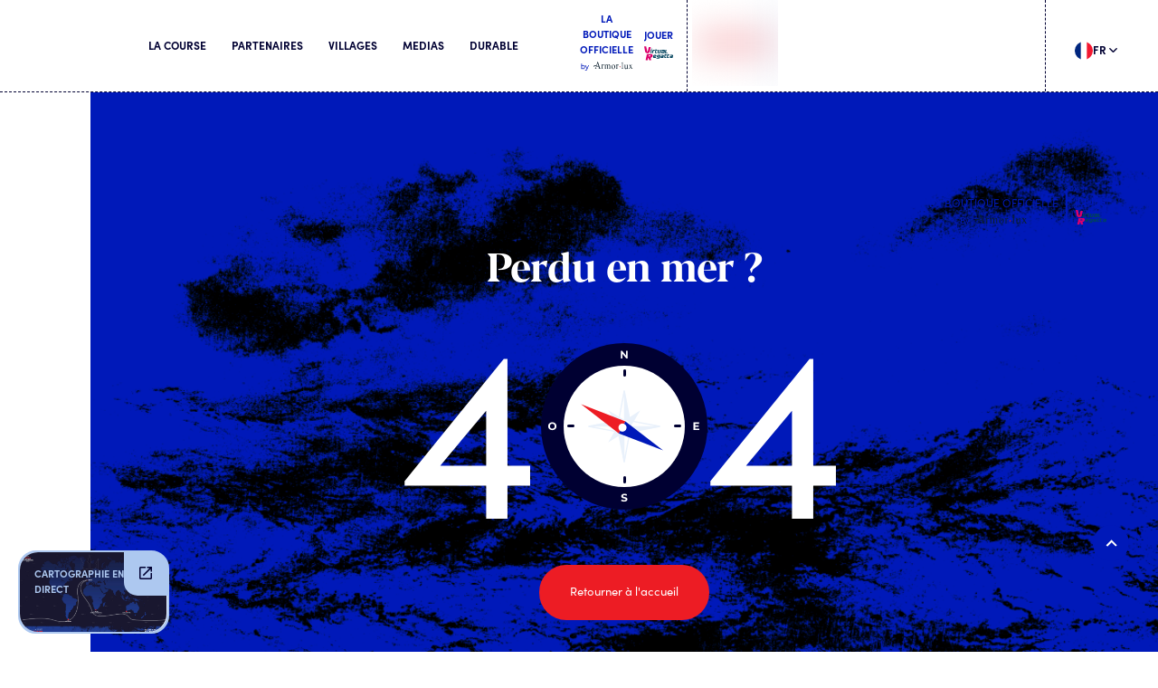

--- FILE ---
content_type: text/html
request_url: https://arkeaultimchallengebrest.com/skippers/view/anthony-marchand
body_size: 9815
content:
<!DOCTYPE html><html lang="default"><head><meta charSet="utf-8"/><meta name="viewport" content="minimum-scale=1, initial-scale=1, width=device-width"/><title>ARKEA ULTIM CHALLENGE - Brest</title><meta name="description" content="Le 7 janvier, ils seront six « Géants des mers » à s’élancer de Brest, avec à leur bord un skipper solitaire, qui tentera de boucler un tour du monde d’Ouest en Est, par les 3 caps…"/><meta itemProp="name" content="ARKEA ULTIM CHALLENGE - Brest"/><meta itemProp="description" content="Le 7 janvier, ils seront six « Géants des mers » à s’élancer de Brest, avec à leur bord un skipper solitaire, qui tentera de boucler un tour du monde d’Ouest en Est, par les 3 caps…"/><meta property="og:title" content="ARKEA ULTIM CHALLENGE - Brest"/><meta property="og:site_name" content="ARKEA ULTIM CHALLENGE - Brest"/><meta property="og:type" content="website"/><meta name="twitter:card" content="summary"/><meta name="twitter:site" content="@ARKEAULTIMCHALL"/><meta name="twitter:title" content="ARKEA ULTIM CHALLENGE - Brest"/><meta name="robots" content="noindex"/><meta itemProp="startDate" content="2024-01-07T12:30:00.000Z"/><template itemProp="location" itemscope="" itemType="http://schema.org/Place"><meta itemProp="address" content="Brest"/></template><meta name="next-head-count" content="15"/><base href="/"/><meta name="theme-color" content="#000032"/><link rel="icon" href="/favicon.ico"/><link rel="preconnect" href="https://fonts.googleapis.com"/><link rel="preconnect" href="https://fonts.gstatic.com"/><link rel="preload" href="/_next/static/css/65195b1a6a4cb836.css" as="style"/><link rel="stylesheet" href="/_next/static/css/65195b1a6a4cb836.css" data-n-g=""/><noscript data-n-css=""></noscript><script defer="" nomodule="" src="/_next/static/chunks/polyfills-0d1b80a048d4787e.js"></script><script src="/_next/static/chunks/webpack-805aabfc40da6667.js" defer=""></script><script src="/_next/static/chunks/framework-5f4595e5518b5600.js" defer=""></script><script src="/_next/static/chunks/main-da98f3725d931b59.js" defer=""></script><script src="/_next/static/chunks/pages/_app-7231e0cd8080810d.js" defer=""></script><script src="/_next/static/chunks/2852872c-1cebfcee5dca2233.js" defer=""></script><script src="/_next/static/chunks/781-c4934f99950082d0.js" defer=""></script><script src="/_next/static/chunks/868-c172dade3eb42716.js" defer=""></script><script src="/_next/static/chunks/242-ad39332feb16d07e.js" defer=""></script><script src="/_next/static/chunks/79-9dcff8010437a651.js" defer=""></script><script src="/_next/static/chunks/pages/404-78ba3fa96143a63c.js" defer=""></script><script src="/_next/static/blc-RiD8mQfTD6dXVHRKD/_buildManifest.js" defer=""></script><script src="/_next/static/blc-RiD8mQfTD6dXVHRKD/_ssgManifest.js" defer=""></script></head><body><div id="__next" data-reactroot=""><div><a id="bloc-top"></a></div></div><script id="__NEXT_DATA__" type="application/json">{"props":{"pageProps":{"commonAppData":{"homeUrl":"/","languages":[{"code":"fr","icon":"/assets/fr.svg","active":true},{"code":"en","icon":"/assets/en.svg","active":false}],"configuration":{"home":"en_course","titre":"ARKEA ULTIM CHALLENGE - Brest","description":"Le 7 janvier, ils seront six « Géants des mers » à s’élancer de Brest, avec à leur bord un skipper solitaire, qui tentera de boucler un tour du monde d’Ouest en Est, par les 3 caps…","startDate":"2024-01-07T12:30:00.000Z","seo":{"title":"ARKEA ULTIM CHALLENGE - Brest","description":"Le 7 janvier, ils seront six « Géants des mers » à s’élancer de Brest, avec à leur bord un skipper solitaire, qui tentera de boucler un tour du monde d’Ouest en Est, par les 3 caps…","start":"2024-01-07T12:30:00.000Z","end":null},"chronoLink":"https://alpinawatches.com/fr","homeLabel":"ARKEA ULTIM CHALLENGE - Brest","items":[{"menu":"LA COURSE","active":false,"submenu":[{"name":"Découvrir","href":"/page/decouvrir-course","external":false,"active":false,"parent":"LA COURSE"},{"name":"Les Skippers","href":"/skipper","external":false,"active":false,"parent":"LA COURSE"},{"name":"Les records","href":"/page/les-records","external":false,"active":false,"parent":"LA COURSE"},{"name":"Les bateaux","href":"/page/les-bateaux","external":false,"active":false,"parent":"LA COURSE"}]},{"menu":"PARTENAIRES","active":false,"submenu":[{"name":"Nos Partenaires","href":"/page/nos-partenaires","external":false,"active":false,"parent":"PARTENAIRES"},{"name":"Devenir Partenaire","href":"/page/devenir-partenaire","external":false,"active":false,"parent":"PARTENAIRES"},{"name":"Relations Publiques","href":"/page/relations-publiques","external":false,"active":false,"parent":"PARTENAIRES"}]},{"menu":"Villages","active":false,"submenu":[{"name":"Village des Capucins","href":"/page/le-village-des-capucins","external":false,"active":false,"parent":"Villages"},{"name":"Le programme","href":"/page/le-programme","external":false,"active":false,"parent":"Villages"},{"name":"Le village","href":"/page/le-village","external":false,"active":false,"parent":"Villages"},{"name":"La Scène Ultim","href":"/page/la-scene-ultim","external":false,"active":false,"parent":"Villages"}]},{"menu":"Medias","active":false,"submenu":[{"name":"Medias","href":"/media","external":false,"active":false,"parent":"Medias"},{"name":"Actualité","href":"/actualite","external":false,"active":false,"parent":"Medias"},{"name":"Espace Presse","href":"/page/espace-presse","external":false,"active":false,"parent":"Medias"}]},{"menu":"DURABLE","active":false,"submenu":[{"name":"Protection de l'océan","href":"/page/protection-de-l-ocean","external":false,"active":false,"parent":"DURABLE"},{"name":"Kit pédagogique ","href":"/page/kit-pedagogique","external":false,"active":false,"parent":"DURABLE"},{"name":"Protection de la biodiversité","href":"/page/protection-de-la-biodiversite","external":false,"active":false,"parent":"DURABLE"},{"name":"Minimiser l'empreinte carbone","href":"/page/minimiser-l-empreinte-carbone","external":false,"active":false,"parent":"DURABLE"},{"name":"Natura 2000","href":"/page/natura-2000","external":false,"active":false,"parent":"DURABLE"}]}],"partners":[{"label":"ARKEA","weight":4,"logo":{"caption":null,"alt":"","url":"https://assets-prod.arkeaultimchallengebrest.com/Partenaire_Arkea_2_2b5ac2d1d2.svg","width":150,"height":150},"link":{"name":null,"href":"/page/arkea","external":false,"active":false}},{"label":"Région Bretagne","weight":4,"logo":{"caption":null,"alt":"","url":"https://assets-prod.arkeaultimchallengebrest.com/Partenaire_Region_Bretagne_Etat_Hover_Device_Desktop_1_99a3bad29d.svg","width":150,"height":150},"link":{"name":null,"href":"/page/region-bretagne","external":false,"active":false}},{"label":"Brest Métropole","weight":3,"logo":{"caption":null,"alt":"","url":"https://assets-prod.arkeaultimchallengebrest.com/Partenaire_Brest_1_2_7438bd4ddd.svg","width":150,"height":150},"link":{"name":null,"href":"/page/brest-metropole-and-ville","external":false,"active":false}},{"label":"Conseil départemental du Finistère","weight":1,"logo":{"caption":null,"alt":"","url":"https://assets-prod.arkeaultimchallengebrest.com/Partenaire_finistere_1_826317fc88.svg","width":150,"height":150},"link":{"name":null,"href":"/page/conseil-departemental-du-finistere","external":false,"active":false}}],"partnersLinks":{"partnerLink":"https://www.armorlux.com/fr/11259564-arkea-ultim-challenge-brest?_gl=1*g3azde*_up*MQ.[…]ftls8wxZB6H213sK5i0I-pfFZavXWevoojJVdUrC35BqJXBoC_FYQAvD_BwE","virtualRegattaLink":"http://click.virtualregatta.com/?li=5257"},"footerMenuEdito":[{"link":{"name":"Espace Skipper","href":"/page/espace-skipper","external":false,"active":false}},{"link":{"name":"Nos partenaires","href":"/page/nos-partenaires","external":false,"active":false}},{"link":{"name":"Devenir Partenaire","href":"/page/devenir-partenaire","external":false,"active":false}},{"link":{"name":"Serveur vidéo ","href":"https://aucb.nefsea.io/fr/auth/login","external":true,"active":false}}],"footerMenuLegal":[{"link":{"name":"Mentions Légales","href":"/page/mentions-legales","external":false,"active":false}},{"link":{"name":"Cookies","href":"/cookie","external":false,"active":false}},{"link":{"name":"Nous contacter","href":"/contact","external":false,"active":false}},{"link":{"name":"Espace presse","href":"https://presse.rivacom.fr/fr/?ref=/fr/evenementiel/1553/arkea-ultim-challenge-brest","external":true,"active":false}},{"link":{"name":"Groupe Télégramme","href":"https://www.letelegramme.fr/sports/voile/ultim-challenge/","external":true,"active":false}}],"footerReseauxSociaux":[{"title":"Facebook","url":"https://www.facebook.com/arkeaultimchallengebrest","type":"facebook"},{"title":"Instagram","url":"https://www.instagram.com/arkeaultimchallengebrest/","type":"instagram"},{"title":"Twitter","url":"https://twitter.com/ARKEAULTIMCHALL","type":"twitter"},{"title":"Youtube","url":"https://www.youtube.com/@arkeaultimchallenge-brest7666/playlists","type":"youtube"},{"title":"LinkedIn","url":"https://www.linkedin.com/company/100402527","type":"linkedin"},{"title":"TikTok","url":"https://www.tiktok.com/@arkeaultimchallengebrest","type":"tiktok"}],"emailFormulaireContact":"arkeaultimchallenge@ocgroup.com","cartographie":{"url":"https://arkeaultimchallengebrest.geovoile.com/2024/tracker/","image":{"caption":null,"alt":"Carte du parcours","url":"https://assets-prod.arkeaultimchallengebrest.com/Carte_parcours_sans_titre_2a74767a40.jpg","width":2560,"height":1440},"imageMobile":{"caption":null,"alt":"Carte du parcours","url":"https://assets-prod.arkeaultimchallengebrest.com/Carte_parcours_sans_titre_2a74767a40.jpg","width":2560,"height":1440}}},"partenaires":[{"label":"partenaires.partenairePrincipal","list":[{"label":"Région Bretagne","weight":4,"logo":{"caption":null,"alt":"","url":"https://assets-prod.arkeaultimchallengebrest.com/Partenaire_Region_Bretagne_Etat_Hover_Device_Desktop_1_99a3bad29d.svg","width":150,"height":150},"link":{"name":null,"href":"/page/region-bretagne","external":false,"active":false}},{"label":"Brest Métropole","weight":3,"logo":{"caption":null,"alt":"","url":"https://assets-prod.arkeaultimchallengebrest.com/Partenaire_Brest_1_2_7438bd4ddd.svg","width":150,"height":150},"link":{"name":null,"href":"/page/brest-metropole-and-ville","external":false,"active":false}},{"label":"Conseil départemental du Finistère","weight":1,"logo":{"caption":null,"alt":"","url":"https://assets-prod.arkeaultimchallengebrest.com/Partenaire_finistere_1_826317fc88.svg","width":150,"height":150},"link":{"name":null,"href":"/page/conseil-departemental-du-finistere","external":false,"active":false}}]},{"label":"partenaires.partenaireMedia","list":[{"label":"Figaro Nautisme","weight":8,"logo":{"caption":null,"alt":"","url":"https://assets-prod.arkeaultimchallengebrest.com/Taille_L_Partenaire_Figaro_Etat_Hover_Device_Desktop_d17dc5d23e_d4b53eabd4.svg","width":200,"height":200},"link":{"name":null,"href":"/page/figaro-nautisme","external":false,"active":false}},{"label":"France TV","weight":7,"logo":{"caption":null,"alt":"","url":"https://assets-prod.arkeaultimchallengebrest.com/France_TV_Couleurs_2e2f9b2b11.svg","width":200,"height":200},"link":{"name":null,"href":"https://www.france.tv/","external":true,"active":false}},{"label":"France 3 bretagne","weight":6,"logo":{"caption":null,"alt":"","url":"https://assets-prod.arkeaultimchallengebrest.com/logo_france_3_bzh_544a2da01c.png","width":150,"height":150},"link":{"name":null,"href":"https://france3-regions.francetvinfo.fr/bretagne/","external":true,"active":false}},{"label":"France Bleu","weight":5,"logo":{"caption":null,"alt":"","url":"https://assets-prod.arkeaultimchallengebrest.com/Partenaire_France_Bleu_Etat_Hover_Device_Desktop_36f87f8086.svg","width":150,"height":150},"link":{"name":null,"href":"/page/france-bleu","external":false,"active":false}},{"label":"Franceinfo","weight":4,"logo":{"caption":null,"alt":"","url":"https://assets-prod.arkeaultimchallengebrest.com/Taille_L_Partenaire_Franceinfo_Etat_Hover_Device_Desktop_2f7cc843f9_64cb0bb359.svg","width":200,"height":200},"link":{"name":null,"href":"/page/franceinfo","external":false,"active":false}},{"label":"Le Télégramme","weight":3,"logo":{"caption":null,"alt":"","url":"https://assets-prod.arkeaultimchallengebrest.com/logo_Le_Telegramme_dd79d708b7.png","width":150,"height":150},"link":{"name":null,"href":"/page/le-telegramme","external":false,"active":false}},{"label":"Météo Consult","weight":2,"logo":{"caption":null,"alt":"","url":"https://assets-prod.arkeaultimchallengebrest.com/Partenaire_Meteo_Consult_Etat_Hover_Device_Desktop_44f94c85ca.png","width":150,"height":150},"link":{"name":null,"href":"/page/meteo-consult","external":false,"active":false}},{"label":"Ouest France","weight":1,"logo":{"caption":null,"alt":"","url":"https://assets-prod.arkeaultimchallengebrest.com/Taille_L_Partenaire_Ouest_France_Etat_Hover_Device_Desktop_7bfb084d82_e268e90846.svg","width":200,"height":200},"link":{"name":null,"href":"/page/ouest-france","external":false,"active":false}}]},{"label":"partenaires.partenaireONG","list":[{"label":"Surfrider Foundation","weight":1,"logo":{"caption":null,"alt":"","url":"https://assets-prod.arkeaultimchallengebrest.com/logo_Surfrider_fundation_b93163e7c2.png","width":150,"height":150},"link":{"name":null,"href":"/page/surfrider-foundation","external":false,"active":false}}]},{"label":"partenaires.partenaireMajeur","list":[{"label":"ARKEA","weight":4,"logo":{"caption":null,"alt":"","url":"https://assets-prod.arkeaultimchallengebrest.com/Partenaire_Arkea_2_2b5ac2d1d2.svg","width":150,"height":150},"link":{"name":null,"href":"/page/arkea","external":false,"active":false}}]},{"label":"partenaires.fournisseurOfficiel","list":[{"label":"Alive","weight":5,"logo":{"caption":null,"alt":"","url":"https://assets-prod.arkeaultimchallengebrest.com/ALIVE_Couleurs_a34f911219.svg","width":200,"height":200},"link":{"name":null,"href":"/page/alive","external":false,"active":false}},{"label":"Champagne Canard - Duchêne","weight":4,"logo":{"caption":null,"alt":"","url":"https://assets-prod.arkeaultimchallengebrest.com/qsf_a962afddcd.png","width":200,"height":200},"link":{"name":null,"href":"/page/champagne-canard-duchene","external":false,"active":false}},{"label":"AMA","weight":4,"logo":{"caption":null,"alt":"","url":"https://assets-prod.arkeaultimchallengebrest.com/Taille_L_Partenaire_AMA_Etat_Hover_Device_Desktop_885c28c8ec_1_0e497982e6.svg","width":200,"height":200},"link":{"name":null,"href":"/page/ama","external":false,"active":false}},{"label":"France Location","weight":3,"logo":{"caption":null,"alt":"","url":"https://assets-prod.arkeaultimchallengebrest.com/Taille_L_Partenaire_France_location_Etat_Hover_Device_Desktop_2bfcf77eec_cee5d0acd7.svg","width":200,"height":200},"link":{"name":null,"href":"/page/france-location","external":false,"active":false}},{"label":"Brasserie de Bretagne","weight":2,"logo":{"caption":null,"alt":"","url":"https://assets-prod.arkeaultimchallengebrest.com/Partenaire_Brasserie_de_Bretagne_Etat_Hover_Device_Desktop_67052308f0.png","width":150,"height":150},"link":{"name":null,"href":"/page/brasserie-de-bretagne","external":false,"active":false}},{"label":"Virtual Regatta","weight":2,"logo":{"caption":null,"alt":"","url":"https://assets-prod.arkeaultimchallengebrest.com/Taille_L_Partenaire_Virtual_Regatta_Etat_Hover_Device_Desktop_e346ef7c55_645da08bb5_e4df705ea1.svg","width":200,"height":200},"link":{"name":null,"href":"/page/virtual-regatta","external":false,"active":false}},{"label":"Zodiac ","weight":1,"logo":{"caption":null,"alt":"","url":"https://assets-prod.arkeaultimchallengebrest.com/zodiac_x_brest_noir_150x150_9eaebed99b.png","width":150,"height":150},"link":{"name":null,"href":"/page/zodiac-x-brest-ocean-boat","external":false,"active":false}}]},{"label":"partenaires.fournisseurTechnique","list":[{"label":"ADRENA","weight":1,"logo":{"caption":null,"alt":"","url":"https://assets-prod.arkeaultimchallengebrest.com/Taille_L_Partenaire_Adrena_Etat_Hover_Device_Desktop_4fca34391a_6127bc1a48.svg","width":200,"height":200},"link":{"name":null,"href":"/page/adrena","external":false,"active":false}},{"label":"ICOM","weight":1,"logo":{"caption":null,"alt":"","url":"https://assets-prod.arkeaultimchallengebrest.com/Icom2_e75fc8e879.svg","width":200,"height":200},"link":{"name":null,"href":"/page/icom","external":false,"active":false}}]},{"label":"partenaires.soutien","list":[{"label":"Marine Nationale","weight":1,"logo":{"caption":null,"alt":"","url":"https://assets-prod.arkeaultimchallengebrest.com/marine_nationale_21fa54ec90.svg","width":150,"height":150},"link":{"name":null,"href":"/page/marine-nationale","external":false,"active":false}},{"label":"Ifremer","weight":1,"logo":{"caption":null,"alt":"","url":"https://assets-prod.arkeaultimchallengebrest.com/ifremer2_b10bc48d31.svg","width":150,"height":150},"link":{"name":null,"href":"/page/ifremer","external":false,"active":false}}]},{"label":"partenaires.partenaireOfficiel","list":[{"label":"Alpina","weight":4,"logo":{"caption":null,"alt":"","url":"https://assets-prod.arkeaultimchallengebrest.com/ALPINA_150_150_00369b3202.svg","width":150,"height":150},"link":{"name":null,"href":"/page/alpina","external":false,"active":false}},{"label":"Armor-Lux","weight":1,"logo":{"caption":null,"alt":"","url":"https://assets-prod.arkeaultimchallengebrest.com/Taille_L_Partenaire_Armorlux_Etat_Hover_Device_Desktop_86ee5c3598_aaec672af6.svg","width":200,"height":200},"link":{"name":null,"href":"/page/armor-lux","external":false,"active":false}}]}],"cookie":{"title":"Cookies","content":[{"typename":"ComponentBlocEditoBlocTexte","title":"Cookies","content":"**Champ d’application de la politique de gestion des données personnelles**\n\nLa présente politique de gestion des données personnelles vous informe sur les modalités de collecte, de traitement et d’utilisation de vos données personnelles lors de :\n- Vos visites sur notre site Internet,\n- L’utilisation des différents services proposés sur notre site Internet,\n- Vos prises de contacts et demandes d’information auprès de nos équipes\n\n\n**Responsable du traitement des données**\n\nLes données personnelles collectées sur notre site Internet, sont traitées par :\nStéphane Bourrut Lacouture\nDéléguée à la protection des données\ninfo.lorient@ocsport.com\nEn tant que responsable de traitement, Stéphane Bourrut Lacouture définit pour quel usage, par quels moyens et comment vos données personnelles sont utilisées.\n\n\n**Types de données collectées**\n\nVous pouvez être amené à nous communiquer directement vos données personnelles dans le cadre de l’utilisation de certains services de notre site Internet, notamment lorsque vous complétez un formulaire sur notre site internet.\n\nUne donnée à caractère personnel désigne toute information concernant une personne physique identifiée ou identifiable (personne concernée) ; est réputée identifiable une personne qui peut être identifiée, directement ou indirectement, notamment par référence à un nom, un numéro d’identification ou à un ou plusieurs éléments spécifiques propres à sont identité physique, physiologique, génétique, psychique, économique, culturelle ou sociale.\n\nLes données à caractère personnel que vous devez obligatoirement renseigner sur les formulaires sont identifiées par un astérisque (*). Sans ces informations, nous ne pourrons enregistrer votre demande et y donner suite.\n\nVoici les catégories de données collectées via le formulaire de contact : Nom, prénom, n° de téléphone, email, société, adresse postale.\n\nVoici les catégories de données collectées via le formulaire d’inscription à la newsletter : email.\n\nVoici les catégories de données collectées via le formulaire d'adhésion au club : nom, prénom, n° de téléphone, email, société, fonction, adresse postale.\n\nL’ensemble des catégories de données sont accessibles uniquement aux personnels de OC SPORT PEN DUICK.\n\nLors de la consultation de notre site Internet, le navigateur de votre terminal informatique envoie automatiquement des données que nous sommes susceptibles de collecter et d’enregistrer. Ces données peuvent notamment concerner :\n- L’adresse IP, les caractéristiques du système d’exploitation, du navigateur ou des appareils (ordinateur, tablette, smartphone) que vous utilisez pour accéder à notre site Internet,\n- Votre parcours de navigation et vos interactions avec le contenu de notre site, tels que le site web/application, à partir duquel/de laquelle l’accès est opéré, les pages visitées, la date, heure et durée de vos visites, le volume de données transmis, les mots-clefs de recherche utilisés, la fréquence de vos visites.\n- Vos données personnelles de navigation sont principalement collectées à l’aide de cookies.\n\n\n**Cookies**\n\nNotre site Internet utilise des cookies. Un cookie est un petit fichier texte qui est placé ou stocké sur votre terminal (ordinateur, tablette ou appareil mobile) lorsque vous visitez un site internet. Le cookie permet à un site de vous reconnaître, de vous aider à naviguer de page en page sur un site internet, fournit des connexions sécurisées et se souvient de vos préférences lors de vos prochaines visites.\n\nUn cookie ne sert pas à recueillir des données personnelles à votre insu mais à enregistrer des informations relatives à votre navigation.\n\nLes catégories de cookies que nous utilisons sur notre site Internet et leurs finalités sont les suivants :\n- Cookies nécessaires à la fourniture des services ou des informations que vous demandez (exemple  vidéos)\n- Cookies de mesure d’audience de notre site Internet utilisé pour la réalisation de statistiques anonymisées,\n- Cookies de suivi et de personnalisation de votre navigation (analyse et optimisation de la navigation).\n\nLors de votre première visite sur notre site Internet, une pop-in explicative vous informe sur les cookies utilisés. En cliquant sur le bouton « Personnaliser » présent dans cette pop-in, vous avez la possibilité de vous opposer à l’usage des cookies soumis à consentement selon leurs finalités. Le consentement ainsi donné est valable pour une période de 13 mois. Vous pouvez, à tout moment, modifier vos choix en cliquant sur le lien « Gestion des cookies » présent en bas de l’ensemble des pages de notre site Internet.\n\nVous pouvez par ailleurs paramétrer votre navigateur afin de refuser ou d’accepter les cookies dans leur globalité ou selon leur finalité, et modifier vos choix à tout moment.\n\nPour plus d’informations sur l’utilisation, la gestion et la suppression des cookies sur tout type de navigateur, nous vous invitons à consulter le lien suivant : https://www.cnil.fr/fr/cookies-les-outils-pour-les-maitriser\n\n\n**Utilisation des données**\n\nNous collectons et traitons vos données personnelles principalement pour les finalités suivantes :\n- Vous fournir l’accès à certains services et fonctionnalités de notre site Internet ;\n- Réaliser des statistiques internes sur l’utilisation de notre site Internet ;\n- Optimiser le fonctionnement et les services de notre site Internet ;\n- Personnaliser l’expérience utilisateur de notre site Internet pour répondre à vos besoins individuels ;\n- Maintenir la sécurité de notre site Internet et empêcher la fraude ;\n- Traiter vos demandes de contact\n- Traiter votre demande d’inscription à notre newsletter\n- Traiter votre demande d’adhésion au Club du Large\n\n\n**Durée de conservation des données**\n\nLes données collectées à partir des formulaire du site sont conservées toute la durée du traitement.\n\n\n**Destinataire des données**\n\nLes données collectées sont destinées à l’usage de OC SPORT PEN DUICK.\n\nPar l’intermédiaire de la société OC SPORT PEN DUICK, l’adhérent peut être amené à recevoir des propositions commerciales d’autres organismes ou entreprises, ou être informés des offres de la société OC SPORT PEN DUICK. Si l’adhérent ne souhaite pas recevoir ces propositions, il peut en informer la société OC SPORT PEN DUICK par email à l’adresse suivante : info.lorient@ocsport.com\n\nEn outre, OC Sport Pen Duick ne divulgue pas vos données personnelles à des tiers, excepté si il y est contraint par une autorité gouvernementale ou un organisme de réglementation, en cas de réquisition judiciaire, de citation à comparaître ou de toute autre exigence gouvernementale ou judiciaire similaire, ou pour établir ou défendre une demande légale.\n\n\n**Droit d’accès, de rectification et de suppression**\n\nConformément à la réglementation en vigueur sur la protection des données personnelles, les utilisateurs disposent des droits suivants :\n- Le droit d’accès : ils peuvent exercer leur droit d’accès, pour connaître les données personnelles les concernant\n- Le droit de rectification : si les données à caractère personnel détenues par OC SPORT PEN DUICK sont inexactes, ils peuvent demander la mise à jour des informations\n- Le droit de suppression des données : les utilisateurs peuvent demander la suppression de leurs données à caractère personnel, conformément aux lois applicables en matière de protection des données\n- Le droit à la limitation du traitement : les utilisateurs peuvent demander à OC SPORT PEN DUICK de limiter le traitement des données personnelles conformément aux hypothèses prévues par le RGPD\n- Le droit de s’opposer au traitement des données : les utilisateurs peuvent s’opposer à ce que ses données soient traitées conformément aux hypothèses prévues par le RGPD\n- Le droit à la portabilité\n- Définition de directives post mortem sur le sort des données personnelles : depuis la loi n° 2016-1321 du 7 octobre 2016, les personnes qui le souhaitent ont la possibilité d’organiser le sort de leurs données après leur décès. Pour plus d’information sur le sujet, vous pouvez consulter le site Internet de la CNIL : https://www.cnil.fr/.\n\nLes adhérents peuvent à tout moment exercer ce droit en contactant la société OC SPORT PEN DUICK par :\n- Courrier électronique à l’adresse suivante : info.lorient@ocsport.com\n- Ou par lettre recommandée avec accusé de réception à l’adresse suivante : Immeuble Séquoia 17 boulevard Jean Monnet 56260 LARMOR-PLAGE.\n\n\n**Mesures de sécurité prises pour assurer la protection des données personnelles**\n\nOC SPORT PEN DUICK met en œuvre tout moyen technique conformément aux règles de l’art pour maintenir l’intégrité, la sécurité, la confidentialité des données et notamment empêcher qu’elles soient déformées, endommagées, ou que des tiers non autorisés y aient accès.","backgroundColor":"white","titleColor":"tempestBlue","contentColor":"deepBlue"}]},"meteo":{"meteoconsult":{"meteoConsultHref":"https://marine.meteoconsult.fr/?utm_source=ArkeaUltimChallenge\u0026utm_medium=widget_meteo\u0026utm_campaign=2023_2024","meteoConsultDepartureCityHref":null,"meteoConsultArrivalCityHref":null},"cities":[]}},"_nextI18Next":{"initialI18nStore":{"fr":{"common":{"404":{"title":"Perdu en mer ?","goBack":"Retourner à l'accueil"},"loading":"Chargement","menu":{"home":"La course"},"chrono":{"label":"Chronométreur officiel","day":"Jour","format":{"days":"j","hours":"h","minutes":"m","seconds":"s"}},"edito":{"readingTime":"Temps de lecture","suggestedNews":"Vous aimerez aussi","summary":"Sommaire","iframeTitle":"Village de départ"},"card":{"actualite":{"readingTime":"Temps de lecture","ofreadingTime":" min de lecture","link":"Voir {{title}}"},"skipper":{"link":"En savoir plus sur {{firstname}} {{lastname}}"},"histoire":{"link":"En savoir plus sur {{year}} {{title}}"},"village":{"link":"Découvrir {{name}}"},"media":{"play":"Voir {{title}}"}},"lieu":{"discover":"Découvrir"},"bloc":{"skipper":{"seeAll":"Voir tous les skippers","title":"Découvrez les skippers"},"actualite":{"moment":"Les moments forts","title":"À la une","seeAll":"Voir les actualités","viewMore":"Afficher plus d’actualités","actualite":"L'actualité","media":"Médias","ranking":"Classement"},"ranking":{"title":"Classement","seeAll":"Voir le classement"},"media":{"seeAll":"Voir les médias"},"histoire":{"title":"Histoire de l’ARKEA ULTIM CHALLENGE - Brest"},"village":{"title":"Le village de Départ","titleEvent":"Le village vous accueille"},"meteo":{"title":"Détails météorologiques","more":"Voir le bulettin de"},"carto":{"title":"Cartographie en direct","short":"Carto en direct"},"moment":{"title":"Les moments forts"}},"partenaires":{"partenaireMajeur":"Partenaire Titre","partenairePrincipal":"Partenaires Principaux","partenaireOfficiel":"Partenaires Officiels","partenaireMedia":"Partenaires Médias","partenaireONG":"ONG Partenaire","soutien":"Avec le soutien de","chronometreurOfficiel":"Chronométreur Officiel","fournisseurOfficiel":"Fournisseurs Officiels","fournisseurTechnique":"Fournisseurs Techniques","collaboration":"Une Course"},"contact":{"title":"Contact","form":{"title":"Vous avez une question ?","fields":{"name":"Nom*","firstname":"Prénom*","email":"Email*","object":"Objet*","message":"Message"},"submit":"Envoyer le formulaire","success":"Votre message a bien été envoyé.","error":"Une erreur est survenue. Merci de réessayer plus tard."}},"chip":{"armorlux":{"text":"La Boutique Officielle","prefix":"By","topBarText":"La boutique","mobile":"BOUTIQUE OFFICIELLE"},"virtualregatta":{"text":"Jouer","topBarText":"Jouer","mobile":"JOUER"}},"footer":{"socialMedia":{"followUs":"Suivez-nous"},"event":{"organizedBy":"Un évènement organisé par","madeBy":"Un site conçu par"}},"ranking":{"title":"Classement officiel - Arkea Ultim Challenge","titleVr":"Classement Virtual Regatta - Arkea Ultim Challenge"},"skippers":{"pageTitle":"Tous les skippers de l'Arkea Ultim Challenge","classes":{"placeholder":"Toutes les classes"},"filterBy":"Filtrer par :","search":{"placeholder":"Rechercher un skipper/bateau","noResult":"Aucun résultat ne correspond à votre recherche"},"title":"Les skippers","viewMore":"Afficher plus de skippers","details":{"palmares":{"firstOrdinal":"er","secondOrdinal":"e","thirdOrdinal":"e","otherOrdinal":"e"},"age":"Âge","year":"ans","participations":"Nombre de participations","race":"course","race_other":"courses","win":"victoire","win_other":"victoires","origin":"Originaire de","website":"Site Web","socialNetworks":"Réseaux sociaux","menu":{"biography":"Biographie","boat":"Bateau","news":"Actualité","media":"Média"},"bio":{"about":"À propos","career":"Palmares","whoareyou":"Le marin se dévoile"},"contact":{"label":"Contact(s)"},"boat":{"class":"Classe"}},"news":{"nonews":"Pas d'actualité pour ce skipper"},"media":{"nomedia":"Aucun média pour ce skipper"},"rank":{"goal":"Dist. au but","distance":"Dist. parcourue","firstGap":"Écart au premier","averageSpeed3h":"V Moy. (3h)","position":"Longitude / Latitude","averageSpeed":"V de fond","heading":"Cap Moy. (3h)","averageGlobalSpeed":"V Moy. générale","arrivalDate":"Date d’arrivée","arrivalTime":"Heure d’arrivée","totalTime":"Temps de course","abandon":"Abandon","dns":"N'a pas pris le départ","dnc":"N'a pas pris le départ","durationFormat":"D [j], H [h], m [m et] s [s]","viewMore":"Voir plus de classement","title":"Classement officiel","titleVr":"Classement course virtuelle","buttonVr":"Classement Virtual Regatta","general":"Général","rankingUpdate":"Dernière mise à jour le\u003cbr/\u003e{{date}}","dateTimeFormat":"D MMMM \\à LT","downloadRanking":"Télécharger le classement","filterBy":"Filtrer par :"}},"back":"Retour","form":{"field":{"required":"Ce champ est requis","emailInvalid":"Le format d'email est invalide"},"button":{"filter":"Filtrer","search":"Rechercher"}},"file":{"download":"Télécharger {{fileName}}"},"sharing":{"copied":"Copié","copy":"Copier le lien"},"debug":{"updatedAt":"Dernière Mise à jour","timeAgo":"({{timeDiff}}s écoulées)","reloadNow":"Recharger maintenant","newVersion":"Nouvelle version dans {{newVersionIn}}s","preview":{"enabled":"Le mode preview est activé","disabled":"Le mode preview est désactivé","switch":{"enable":"Activer le mode preview","disable":"Désactiver le mode preview"}},"mock":{"enabled":"Le mode mock est activé : {{mockMode}}","disabled":"Le mode mock est désactivé","base":"Base","minimum":"Minimum"}},"series":{"novideo":"Pas de vidéo pour cette web-séries"},"cookies":{"banner":{"title":"Nous autorisez-vous à utiliser des cookies ?","text":{"part1":{"text":"Les tiers sélectionnés et nous-mêmes utilisons des cookies ou des technologies similaires à des fins techniques et, avec votre consentement, à d'autres fins, comme décrit dans la ","link":"politique relative aux cookies"},"part2":"Vous pouvez librement donner, refuser ou retirer votre consentement à tout moment. Vous pouvez consentir à l’utilisation de ces technologies en vous servant du bouton « Accepter »."},"action":{"decline":"Refuser","accept":"Accepter"}}},"event":{"register":"S'inscrire à l'évènement","from":"À partir de {{startingTime}}","to":"Jusqu'à {{endingTime}}","time":"De {{startingTime}} à {{endingTime}}"},"goTop":"Revenir en haut","newsletter":{"block":{"title":{"firstLine":"Recevez","secondLine":"toute l'actualité"},"field":{"placeholder":"Mon adresse email"},"button":"Je m'inscris"},"form":{"title":"Recevez toute l'actualité","fields":{"civility":{"label":"Civilité","mr":"Monsieur","mrs":"Madame"},"name":"Nom*","firstname":"Prénom*","email":"Email*"},"submit":"S'inscrire à la newsletter","cgu":"J'accepte que les informations reccueillies fassent l'objet d'un traitement informatique destiné à répondre à mes demandes. Les sociétés OC Sport Penduick et Rivacom sont destinataires des données recueillies, celles-ci ne seront pas communiquées à d'autres sociétés et ne seront utilisées que pour vous communiquer des informations au sujet de la course. Conformément à la loi \" informatique et libertés \" du 06/11/1978, vous bénéficiez d'un droit d'accès et de rectification aux informations qui vous concernent. Si vous souhaitez exercer ce droit, veuillez vous adresser à : rgpd@ocgroup.com.","errorEmailExist":"Votre inscription n'a pu être finalisée, cet email a déjà été enregistré.","errorServor":"Une erreur est survenue. Merci de réessayer plus tard."}},"interview":{"discover":"Découvrir l'interview"},"news":{"title":"Actualités","noResult":"Aucune actualité ne correspond à votre recherche."},"media":{"title":"Médias","noResult":"Aucun media ne correspond à votre recherche.","play":"Jouer","pause":"Mettre en pause","download":"Télécharger"},"hub":{"filters":{"error":"Une erreur est apparue. Veuillez vérifier vos filtres ou recommencez plus tard.","search":"Rechercher par titre","groups":{"classes":"Classes","skippers":"Skippers","boats":"Bateaux","themes":"Thèmes"},"actualites":"Toutes les actualités","media":"Tous les médias","sources":"Tous les réseaux sociaux","classes":"Toutes les classes"}},"application":{"title":"Télécharger l’application mobile officielle et vivez l’expérience à 200%","navigate":"Naviguez sur le site officiel","welcome":"Bienvenue sur le village !","or":"ou"}}}},"initialLocale":"fr","userConfig":{"i18n":{"defaultLocale":"fr","locales":["fr","en"]}}}},"__N_SSG":true},"page":"/404","query":{},"buildId":"blc-RiD8mQfTD6dXVHRKD","runtimeConfig":{},"isFallback":false,"gsp":true,"locale":"default","locales":["default","fr","en"],"defaultLocale":"default","scriptLoader":[]}</script></body></html>

--- FILE ---
content_type: text/css
request_url: https://arkeaultimchallengebrest.com/_next/static/css/65195b1a6a4cb836.css
body_size: 935
content:
.animated-opacity{animation-duration:1s;animation-delay:1s;animation-name:opacity;animation-fill-mode:both}@keyframes opacity{0%{opacity:0}to{opacity:1}}@font-face{font-family:SofiaPro;src:url(/_next/static/media/SofiaPro-Regular.dfa6ea9f.otf) format("otf"),url(/_next/static/media/SofiaPro-Regular.50c7994a.woff) format("woff"),url(/_next/static/media/SofiaPro-Regular.2296415d.woff2) format("woff2");font-weight:400;font-display:swap;font-style:normal}@font-face{font-family:SofiaPro;src:url(/_next/static/media/SofiaPro-Bold.f5991042.otf) format("otf"),url(/_next/static/media/SofiaPro-Bold.c8beb12b.woff) format("woff"),url(/_next/static/media/SofiaPro-Bold.df2f1bec.woff2) format("woff2");font-weight:800;font-display:swap;font-style:normal}@font-face{font-family:SofiaPro;src:url(/_next/static/media/SofiaPro-Light.9bcc55d9.otf) format("otf"),url(/_next/static/media/SofiaPro-Light.6d70d414.woff) format("woff"),url(/_next/static/media/SofiaPro-Light.e08286ea.woff2) format("woff2");font-weight:300;font-display:swap;font-style:normal}@font-face{font-family:BlackerProDisplay;src:url(/_next/static/media/Blacker-Pro-Display-Light.f7b1fbf1.woff) format("woff"),url(/_next/static/media/Blacker-Pro-Display-Light.a393f017.woff2) format("woff2"),url(/_next/static/media/Blacker-Pro-Display-Light.663a2a34.otf) format("otf");font-weight:300;font-display:swap;font-style:normal}@font-face{font-family:BlackerProDisplay;src:url(/_next/static/media/Blacker-Pro-Display-Regular.63c24d9e.woff) format("woff"),url(/_next/static/media/Blacker-Pro-Display-Regular.ee7eb882.woff2) format("woff2"),url(/_next/static/media/Blacker-Pro-Display-Regular.8d066e7e.otf) format("otf"),url(/_next/static/media/Blacker-Pro-Display-Regular.41e9db72.ttf) format("ttf");font-weight:400;font-display:swap;font-style:normal}@font-face{font-family:BlackerProDisplay;src:url(/_next/static/media/Blacker-Pro-Display-Medium.b5e8c401.woff) format("woff"),url(/_next/static/media/Blacker-Pro-Display-Medium.c067784b.woff2) format("woff2"),url(/_next/static/media/Blacker-Pro-Display-Medium.a84ae9b5.otf) format("otf");font-weight:500;font-display:swap;font-style:normal}@font-face{font-family:BlackerProDisplay;src:url(/_next/static/media/Blacker-Pro-Display-Bold.e4b1051d.woff) format("woff"),url(/_next/static/media/Blacker-Pro-Display-Bold.c347146e.woff2) format("woff2"),url(/_next/static/media/Blacker-Pro-Display-Bold.c7be7b36.otf) format("otf");font-weight:700;font-display:swap;font-style:normal}@font-face{font-family:BlackerProDisplay;src:url(/_next/static/media/Blacker-Pro-Display-Extrabold.9570628a.woff) format("woff"),url(/_next/static/media/Blacker-Pro-Display-Extrabold.7ca8ab1b.woff2) format("woff2"),url(/_next/static/media/Blacker-Pro-Display-Extrabold.5c4b42c5.otf) format("otf");font-weight:800;font-display:swap;font-style:normal}body,html{padding:0;margin:0;font-family:SofiaPro,sans-serif}a{color:inherit;text-decoration:none}*{box-sizing:border-box}p{margin:0}::-moz-placeholder{font-family:SofiaPro,sans-serif;color:#0019b9}:-ms-input-placeholder{font-family:SofiaPro,sans-serif;color:#0019b9}::placeholder{font-family:SofiaPro,sans-serif;color:#0019b9}.newsletter-input ::-moz-placeholder{color:#adc8f0}.newsletter-input :-ms-input-placeholder{color:#adc8f0}.newsletter-input ::placeholder{color:#adc8f0}.title-font h1,.title-font h2,.title-font h3,.title-font h4,.title-font h5,.title-font h6{font-family:BlackerProDisplay}.colorize:not(:hover){filter:contrast(95%) sepia(60%) brightness(300%) hue-rotate(145deg) saturate(300%)}.colorize:not(:hover) img{filter:brightness(70%) grayscale(100%) contrast(1000%) brightness(75%)}.block-text{display:flex;flex-direction:column;gap:16px}.block-text h1,.block-text h2,.block-text h3,.block-text h4,.block-text h5,.block-text h6{margin:8px 0}.rb{padding-left:10px}.topBarPartner{max-width:14vw}@media (max-width:1490px){.topBarPartner{max-width:9vw}}:root{overflow-x:hidden;scrollbar-color:#0019b9 #adc8f0;scrollbar-width:thin}::-webkit-scrollbar{height:6px;width:6px}::-webkit-scrollbar-track{background:#e9f1fb;border-radius:31px}::-webkit-scrollbar-thumb{background-color:#adc8f0;border-radius:31px}.scroll-actu-light::-webkit-scrollbar-track{background:#adc8f0}.scroll-actu-light::-webkit-scrollbar-thumb{background-color:#0019b9}.scroll-actu-dark::-webkit-scrollbar-track{background:#000032}.scroll-actu-dark::-webkit-scrollbar-thumb{background-color:#fff}.scroll-card-contact::-webkit-scrollbar-track{background:#e9f1fb}.scroll-card-contact::-webkit-scrollbar-thumb{background-color:#adc8f0}.scroll-history::-webkit-scrollbar-track{background:#fff}.scroll-history::-webkit-scrollbar-thumb{background-color:#adc8f0}

--- FILE ---
content_type: application/javascript
request_url: https://arkeaultimchallengebrest.com/_next/static/blc-RiD8mQfTD6dXVHRKD/_buildManifest.js
body_size: 788
content:
self.__BUILD_MANIFEST=function(s,c,a,e,t,i,d,n,f,u,k,b,p,h,j,g,l,r,_){return{__rewrites:{beforeFiles:[],afterFiles:[],fallback:[]},"/":[a,s,e,i,u,h,c,t,d,n,k,b,j,"static/chunks/pages/index-786bf6edb9f6e125.js"],"/404":[a,s,e,c,t,"static/chunks/pages/404-78ba3fa96143a63c.js"],"/_error":["static/chunks/pages/_error-a4ba2246ff8fb532.js"],"/actualite":[a,g,s,e,l,_,c,t,d,n,b,r,"static/chunks/pages/actualite-3ac4e26b7cdabea0.js"],"/actualite/[id]":[a,s,e,i,f,c,t,p,"static/chunks/pages/actualite/[id]-2b1fbbda769a1174.js"],"/classement":[a,s,e,h,c,t,d,j,"static/chunks/pages/classement-b4d832a6769db4cf.js"],"/classement-vr":[a,s,e,h,c,t,d,j,"static/chunks/pages/classement-vr-327acc6949152f99.js"],"/contact":[a,s,e,c,t,"static/chunks/pages/contact-90c4846e4853f4dd.js"],"/cookie":[a,s,e,i,f,c,t,p,"static/chunks/pages/cookie-055a3c4bc65988b4.js"],"/fan-xp/[id]":[s,c,"static/chunks/pages/fan-xp/[id]-f33a31b21a9f4e81.js"],"/legende/[id]":[a,s,e,i,f,c,t,p,"static/chunks/pages/legende/[id]-e88c06d2b1c7c333.js"],"/media":[a,g,s,e,i,u,l,_,c,t,d,n,k,b,r,"static/chunks/pages/media-094fb43c27876aa8.js"],"/media/[id]":[a,s,e,i,u,l,c,t,d,k,r,"static/chunks/pages/media/[id]-cae8132952533b29.js"],"/page/[slug]":[a,s,e,i,f,c,t,n,p,"static/chunks/pages/page/[slug]-c894ab3627a7b786.js"],"/skipper":[a,g,s,e,c,t,d,"static/chunks/pages/skipper-fdbb2efbda93c1c4.js"],"/skipper/[id]":[a,s,e,i,f,u,c,t,n,k,b,"static/chunks/pages/skipper/[id]-a0bd79c2cdd7afce.js"],sortedPages:["/","/404","/_app","/_error","/actualite","/actualite/[id]","/classement","/classement-vr","/contact","/cookie","/fan-xp/[id]","/legende/[id]","/media","/media/[id]","/page/[slug]","/skipper","/skipper/[id]"]}}("static/chunks/781-c4934f99950082d0.js","static/chunks/242-ad39332feb16d07e.js","static/chunks/2852872c-1cebfcee5dca2233.js","static/chunks/868-c172dade3eb42716.js","static/chunks/79-9dcff8010437a651.js","static/chunks/4-aa8e01f6d284a31e.js","static/chunks/178-718ce69e3237add7.js","static/chunks/964-0a394e4015799a14.js","static/chunks/436-5f42b7fc96c51861.js","static/chunks/642-4be544c03838974d.js","static/chunks/579-ed5cad22416e595a.js","static/chunks/628-2a96d75751cac15f.js","static/chunks/618-3eae9bf52d979983.js","static/chunks/180-64a1a6ea96f0e26f.js","static/chunks/315-96780c0a25ec7753.js","static/chunks/29107295-fbcfe2172188e46f.js","static/chunks/834-bbc92daa41a214c7.js","static/chunks/847-33808f212f46837d.js","static/chunks/100-4a6120155221980b.js"),self.__BUILD_MANIFEST_CB&&self.__BUILD_MANIFEST_CB();

--- FILE ---
content_type: image/svg+xml
request_url: https://assets-prod.arkeaultimchallengebrest.com/Partenaire_Region_Bretagne_Etat_Hover_Device_Desktop_1_99a3bad29d.svg
body_size: 7302
content:
<svg width="150" height="150" viewBox="0 0 150 150" fill="none" xmlns="http://www.w3.org/2000/svg">
<path d="M55.013 82.0221C54.7809 82.0017 54.5475 82.0017 54.3154 82.0221C54.3154 82.0221 54.2019 82.0221 54.2019 82.1196C54.2019 82.2172 54.2019 82.3472 54.2019 82.591V83.3876C54.2019 83.5826 54.2018 83.6801 54.429 83.7289C54.6014 83.7489 54.7756 83.7489 54.9481 83.7289C55.1661 83.6995 55.3661 83.5919 55.5109 83.426C55.6557 83.2601 55.7355 83.0471 55.7355 82.8267C55.7355 82.6063 55.6557 82.3934 55.5109 82.2275C55.3661 82.0616 55.1661 81.954 54.9481 81.9246L55.013 82.0221Z" fill="#1D1D1B"/>
<path d="M64.682 83.2575C64.3414 83.2575 64.1142 83.5176 64.1142 83.9402C64.1142 84.3628 64.2765 84.6229 64.6658 84.6229C64.7527 84.6213 64.8383 84.6014 64.917 84.5644C64.9956 84.5274 65.0656 84.4742 65.1223 84.4082C65.179 84.3422 65.2211 84.2649 65.2459 84.1815C65.2706 84.098 65.2775 84.0102 65.2661 83.9239C65.2661 83.42 65.039 83.2575 64.682 83.2575Z" fill="#1D1D1B"/>
<path d="M58.6632 90.7184C58.3878 90.6977 58.1112 90.6977 57.8358 90.7184C57.7385 90.7184 57.6898 90.7185 57.6898 90.881C57.6898 91.0436 57.6898 91.2874 57.6898 91.58V92.5552C57.6898 92.8153 57.6898 92.9129 57.9656 92.9779C58.1592 93.0075 58.3561 93.0075 58.5497 92.9779C58.7089 92.9929 58.8695 92.9726 59.0201 92.9182C59.1706 92.8639 59.3073 92.7771 59.4204 92.6638C59.5335 92.5504 59.6203 92.4135 59.6745 92.2627C59.7287 92.1118 59.749 91.9509 59.7339 91.7913C59.7361 91.6498 59.7099 91.5093 59.6569 91.3782C59.6039 91.247 59.5251 91.1278 59.4252 91.0278C59.3254 90.9277 59.2065 90.8487 59.0756 90.7956C58.9447 90.7425 58.8045 90.7162 58.6632 90.7184Z" fill="#1D1D1B"/>
<path d="M72.9234 84.6717C72.9234 83.7776 72.599 83.3388 72.0149 83.3388C71.4309 83.3388 71.1551 83.8426 71.1551 84.6229C71.1551 85.4031 71.4796 85.9071 72.0312 85.9071C72.5828 85.9071 72.9234 85.5007 72.9234 84.6717Z" fill="#1D1D1B"/>
<path d="M97.9721 93.7744C97.5341 93.7744 97.3394 94.0995 97.3394 94.5221C97.3252 94.7093 97.3533 94.8974 97.4215 95.0722C97.4897 95.2471 97.5963 95.4045 97.7334 95.5325C97.8705 95.6605 98.0346 95.7559 98.2136 95.8118C98.3925 95.8676 98.5816 95.8824 98.767 95.855C99.0057 95.8747 99.2454 95.8309 99.4619 95.7281C99.6783 95.6254 99.8639 95.4674 100 95.2699V93.7744H97.9721Z" fill="#1D1D1B"/>
<path d="M77.8229 91.8726C77.5957 91.1248 77.5146 91.0761 77.3848 91.0761C77.255 91.0761 77.3848 91.2386 77.2226 91.8726L76.7683 93.4981C76.7683 93.5793 76.7683 93.6118 76.9468 93.6118H78.196C78.3258 93.6118 78.3582 93.6118 78.3582 93.6118C78.3706 93.5639 78.3706 93.5135 78.3582 93.4655L77.8229 91.8726Z" fill="#1D1D1B"/>
<path d="M97.6476 91.8726C97.6476 92.344 97.8099 92.539 98.2803 92.539H100V91.0761C99.662 90.9289 99.2978 90.8515 98.9292 90.8485C98.1668 90.7997 97.6476 91.1086 97.6476 91.8726Z" fill="#1D1D1B"/>
<path d="M52.4173 92.5715C52.5538 92.5904 52.6928 92.5773 52.8234 92.5333C52.954 92.4893 53.0727 92.4156 53.1701 92.318C53.2676 92.2204 53.3411 92.1015 53.385 91.9707C53.4289 91.8398 53.442 91.7005 53.4231 91.5637C53.4307 91.4372 53.4109 91.3106 53.365 91.1926C53.3191 91.0745 53.2483 90.9678 53.1574 90.8797C53.0664 90.7917 52.9575 90.7245 52.8382 90.6826C52.7188 90.6407 52.5918 90.6252 52.466 90.6372C52.1742 90.6205 51.8817 90.6205 51.5899 90.6372C51.4926 90.6372 51.4601 90.6372 51.4601 90.8648V92.3602C51.4601 92.474 51.4601 92.5228 51.6223 92.5228L52.4173 92.5715Z" fill="#1D1D1B"/>
<path d="M59.7664 84.1515H60.8209C60.9345 84.1515 60.9993 84.1515 60.9993 83.9076C60.9976 83.8179 60.9773 83.7295 60.9397 83.648C60.9021 83.5665 60.8481 83.4937 60.781 83.4341C60.7139 83.3745 60.6353 83.3295 60.55 83.302C60.4648 83.2744 60.3747 83.2648 60.2856 83.2738C60.0704 83.2738 59.8641 83.3594 59.712 83.5118C59.5598 83.6642 59.4744 83.871 59.4744 84.0865C59.4744 84.184 59.4744 84.2165 59.5555 84.2165C59.6366 84.2165 59.6528 84.1515 59.7664 84.1515Z" fill="#1D1D1B"/>
<path d="M51.5412 94.7497C51.5412 95.5137 51.8819 96.0501 52.6931 96.0501C53.5042 96.0501 53.7963 95.5949 53.7963 94.8147C53.7963 94.0345 53.196 93.6444 52.4822 93.6444H51.7197L51.5412 93.4981C51.5412 93.4981 51.5412 93.498 51.5412 93.7581V94.7497Z" fill="#1D1D1B"/>
<path d="M50.0325 50V89.7106H50.1785C50.3407 89.7106 51.6386 89.5968 52.6282 89.5968C54.0721 89.5968 54.867 90.2308 54.867 91.4174C54.8783 91.6945 54.8187 91.9701 54.6937 92.2176C54.5688 92.4652 54.3827 92.6765 54.1531 92.8316C54.0558 92.8316 54.0071 92.9291 54.0071 93.0104C54.0071 93.0917 54.0071 93.108 54.1531 93.1405C54.5069 93.2701 54.809 93.5114 55.0139 93.828C55.2187 94.1447 55.3152 94.5195 55.2888 94.8959C55.2888 96.3589 54.283 97.1554 52.7255 97.1554C52.3689 97.1883 52.0096 97.1362 51.6769 97.0034C51.3442 96.8706 51.0475 96.661 50.8112 96.3915C50.6814 96.2452 50.6814 96.2289 50.5029 96.2289H50.1136C50.0325 96.2289 50 96.2289 50 96.0501V100H99.9676V96.749C99.4517 96.9542 98.9001 97.0537 98.3452 97.0416C96.7229 97.0416 95.7008 96.1801 95.7008 94.6684C95.7008 93.5468 96.3173 93.0429 96.3173 92.7178C96.3173 92.3927 96.1227 92.0839 96.1227 91.58C96.1313 91.2681 96.2053 90.9615 96.3398 90.68C96.4743 90.3986 96.6662 90.1487 96.9033 89.9464C97.1404 89.7441 97.4173 89.594 97.716 89.5058C98.0147 89.4175 98.3285 89.3932 98.6372 89.4343C99.0806 89.4283 99.5227 89.4829 99.9513 89.5968V50H50.0325ZM63.0111 55.4616C63.4393 54.8852 63.9942 54.4154 64.6328 54.0884C65.2715 53.7614 65.9766 53.5861 66.6937 53.5761C66.9655 54.2434 67.0334 54.9765 66.889 55.6826C66.7446 56.3886 66.3943 57.0358 65.8825 57.5423C65.4275 58.1657 64.8196 58.6607 64.1175 58.9797C63.4155 59.2986 62.6432 59.4306 61.8754 59.3628C61.7258 58.6679 61.7529 57.9465 61.9542 57.2649C62.1554 56.5832 62.5244 55.9631 63.0272 55.4616H63.0111ZM60.4478 85.8258C60.8232 85.8182 61.1845 85.6803 61.4698 85.4356H61.551V86.0209C61.551 86.0209 61.551 86.0208 61.551 86.1184C61.1979 86.3439 60.7851 86.4571 60.3667 86.4434C59.2635 86.4434 58.7443 85.7608 58.7443 84.5904C58.7167 84.3612 58.7381 84.1286 58.8071 83.9083C58.8762 83.688 58.9913 83.4849 59.1448 83.3127C59.2983 83.1404 59.4867 83.003 59.6973 82.9094C59.908 82.8158 60.1362 82.7682 60.3667 82.7699C60.5366 82.7463 60.7096 82.7599 60.8738 82.81C61.0379 82.86 61.1893 82.9451 61.3173 83.0595C61.4454 83.1739 61.5471 83.3148 61.6155 83.4725C61.6838 83.6302 61.7171 83.8009 61.7132 83.9727C61.7288 84.1132 61.7288 84.2549 61.7132 84.3954C61.7132 84.5417 61.6159 84.5741 61.4861 84.5741H59.8637C59.6853 84.5741 59.6042 84.5741 59.6042 84.7367C59.5766 84.9948 59.6513 85.2536 59.8121 85.4572C59.9728 85.6609 60.2069 85.7932 60.464 85.8258H60.4478ZM60.1395 82.2984L60.3342 81.5508C60.3342 81.437 60.3342 81.3882 60.4153 81.3882H61.0805C61.0881 81.4202 61.0881 81.4536 61.0805 81.4857L60.7236 82.1685C60.5613 82.4935 60.5938 82.5097 60.4802 82.5097H60.1233C60.1233 82.5097 60.1071 82.461 60.1558 82.2984H60.1395ZM57.6736 65.4259C57.1521 65.9254 56.4935 66.2573 55.7824 66.379C55.0712 66.5006 54.34 66.4065 53.6827 66.1086C53.7176 65.3924 53.9173 64.694 54.2663 64.0679C54.6153 63.4419 55.104 62.9053 55.6944 62.5C56.2117 62.015 56.8419 61.6673 57.5276 61.4884C58.2133 61.3096 58.9327 61.3052 59.6204 61.4759C59.6641 62.245 59.5095 63.0124 59.1714 63.7042C58.8332 64.396 58.323 64.9889 57.6898 65.4259H57.6736ZM53.6989 53.6248C54.4299 53.5682 55.1639 53.6861 55.8407 53.9687C56.5175 54.2512 57.1179 54.6904 57.5925 55.2503C58.1732 55.7293 58.6257 56.3458 58.9089 57.0439C59.1922 57.7421 59.2973 58.4999 59.2148 59.249C58.4836 59.3696 57.7336 59.2966 57.0392 59.0371C56.3448 58.7776 55.7302 58.3408 55.2564 57.7699C54.6818 57.2571 54.241 56.6114 53.9724 55.889C53.7038 55.1666 53.6155 54.3892 53.7151 53.6248H53.6989ZM55.7917 85.8745L55.1265 84.6067C55.1061 84.5452 55.067 84.4917 55.0146 84.4538C54.9622 84.4159 54.8992 84.3955 54.8345 84.3954H54.3154C54.218 84.3954 54.2019 84.3953 54.2019 84.5416V86.3459H53.5529C53.5529 86.3459 53.5529 86.2321 53.5529 86.1834V81.6483C53.5529 81.5508 53.5529 81.5182 53.634 81.5182C54.1712 81.4398 54.7135 81.4017 55.2564 81.4044C55.5781 81.4041 55.8909 81.5102 56.1462 81.7063C56.4016 81.9024 56.5851 82.1774 56.6684 82.4888C56.7516 82.8002 56.7298 83.1304 56.6065 83.4281C56.4832 83.7259 56.2652 83.9744 55.9864 84.1352C55.9864 84.1352 55.889 84.1352 55.889 84.2328C55.8787 84.27 55.8787 84.3093 55.889 84.3465C56.0513 84.6716 56.3433 85.143 56.5055 85.4356C56.6678 85.7282 56.7651 85.7282 56.8949 85.7282C57.0247 85.7282 57.1058 85.7282 57.1707 85.7282V86.2483C57.1707 86.2483 57.1707 86.2484 57.1707 86.3297C57.0341 86.3975 56.885 86.4362 56.7327 86.4434C56.5388 86.4558 56.3458 86.4079 56.1802 86.306C56.0146 86.2041 55.8846 86.0534 55.8079 85.8745H55.7917ZM62.0052 96.7978C62.0069 96.8337 61.9966 96.869 61.9761 96.8984C61.9555 96.9278 61.9258 96.9496 61.8917 96.9603C61.6387 97.0838 61.3618 97.1504 61.0805 97.1554C60.7572 97.1678 60.4383 97.0768 60.17 96.8957C59.9017 96.7145 59.6978 96.4525 59.5879 96.1476L58.7119 94.3758C58.6834 94.3087 58.636 94.2514 58.5755 94.211C58.5149 94.1706 58.4439 94.1488 58.3712 94.1483H57.8683C57.7385 94.1483 57.7223 94.1483 57.7223 94.3596V96.9278C57.7223 97.0253 57.7223 97.0904 57.5925 97.0904H56.1973C56.1973 97.0904 56.1973 96.8953 56.1973 96.8303V90.0683C56.1973 89.922 56.1973 89.8895 56.3271 89.8732C57.1874 89.756 58.0545 89.6961 58.9228 89.6944C59.2276 89.6437 59.5401 89.6635 59.8361 89.7523C60.1322 89.8411 60.4041 89.9964 60.631 90.2066C60.858 90.4167 61.034 90.6761 61.1456 90.9649C61.2573 91.2536 61.3016 91.5641 61.2752 91.8726C61.2878 92.2676 61.1896 92.6583 60.9917 93.0002C60.7938 93.3421 60.5042 93.6216 60.1558 93.8069C60.0584 93.8069 60.026 93.8882 60.026 93.937C60.0164 93.9853 60.0164 94.0349 60.026 94.0832C60.2369 94.4896 60.5451 95.0097 60.756 95.3998C60.9669 95.79 61.2102 95.9037 61.4049 95.9037C61.5996 95.9037 61.7618 95.7899 61.8592 95.7899C61.9565 95.7899 61.9403 95.7899 61.9403 95.8875C61.9403 95.985 61.9403 96.4402 61.9403 96.4402L62.0214 96.749L62.0052 96.7978ZM67.7645 96.4564C67.6509 96.4564 67.6184 96.4565 67.4886 96.5702C66.8574 96.9952 66.1069 97.206 65.3472 97.1717C63.7249 97.1717 62.6866 96.3101 62.6866 94.7984C62.6866 93.6768 63.3031 93.1729 63.3031 92.8478C63.3031 92.5227 63.1084 92.214 63.1084 91.7101C63.117 91.3982 63.191 91.0915 63.3255 90.8101C63.46 90.5287 63.652 90.2787 63.8891 90.0764C64.1261 89.8741 64.403 89.724 64.7017 89.6358C65.0004 89.5476 65.3143 89.5233 65.623 89.5644C66.2588 89.5377 66.8921 89.6601 67.4724 89.922C67.586 89.922 67.6022 90.0032 67.6022 90.1007C67.564 90.2822 67.5153 90.4614 67.4562 90.6372C67.4562 90.6372 67.4562 91.2874 67.3751 91.2874C67.3218 91.3005 67.2662 91.3005 67.2129 91.2874C66.8208 91.0217 66.3557 90.8853 65.8825 90.8973C65.1038 90.8973 64.5847 91.2061 64.5847 91.9051C64.5847 92.6041 64.7631 92.5715 65.2174 92.5715H66.8397C66.9857 92.5715 67.002 92.5716 67.002 92.7341C67.002 92.8967 67.002 93.2055 67.002 93.2055C67.002 93.2055 67.002 93.6281 67.002 93.7419C67.002 93.8557 67.0019 93.8719 66.8397 93.8719H64.8605C64.4225 93.8719 64.2278 94.197 64.2278 94.6196C64.2278 95.4161 64.6658 95.9526 65.6716 95.9526C65.8316 95.973 65.994 95.9613 66.1495 95.9182C66.3049 95.8752 66.4503 95.8017 66.5771 95.7018C66.7039 95.602 66.8096 95.4779 66.8881 95.3367C66.9666 95.1956 67.0163 95.0402 67.0344 94.8797C67.0344 94.7821 67.0344 94.7497 67.1317 94.7497H68.1214C68.2187 94.7497 68.2511 94.7496 68.2511 94.8797C68.2511 95.0097 68.2511 95.6112 68.2511 95.6112C68.2511 95.6112 68.2511 96.2939 68.2511 96.4564C68.2511 96.619 68.2998 96.4564 68.2187 96.4564H67.7645ZM65.8825 83.9076C65.8921 84.0595 65.8692 84.2117 65.8155 84.3541C65.7618 84.4965 65.6784 84.6258 65.571 84.7334C65.4636 84.841 65.3346 84.9245 65.1925 84.9783C65.0504 85.0321 64.8986 85.055 64.747 85.0455C64.6172 85.0455 64.5847 85.1593 64.5847 85.3381C64.5847 85.5169 65.5094 86.0533 65.5094 86.8011C65.5094 87.5488 65.0552 87.7276 64.39 87.7276C64.2771 87.7445 64.1623 87.7445 64.0493 87.7276C64.0537 87.6464 64.0537 87.5649 64.0493 87.4837V87.2237C64.1898 87.2325 64.3307 87.2325 64.4711 87.2237C64.7307 87.2237 64.893 87.1261 64.893 86.8986C64.893 86.3947 64.0006 86.1834 64.0006 85.4844C64.0006 85.3219 64.098 85.2243 64.098 85.1593C64.098 85.1593 64.098 85.1593 63.9845 84.9805C63.8469 84.8808 63.7363 84.7483 63.6627 84.5951C63.5891 84.4418 63.5547 84.2726 63.5626 84.1027C63.555 83.947 63.5808 83.7916 63.6383 83.6468C63.6958 83.502 63.7837 83.3712 63.896 83.2634C64.0083 83.1555 64.1423 83.0731 64.2891 83.0216C64.4359 82.9701 64.5921 82.9508 64.747 82.9649H65.9475C65.9475 82.9649 65.8015 83.0787 65.8015 83.2575C65.8441 83.4726 65.8766 83.6895 65.8988 83.9076H65.8825ZM67.8942 86.3947V83.5338C67.8942 83.355 67.8942 83.16 67.8942 83.0625C67.8942 82.9649 67.8943 82.9487 67.9916 82.9487H68.6243C68.6243 82.9487 68.6243 83.095 68.6243 83.1762V85.8095C68.6139 85.9882 68.6139 86.1672 68.6243 86.3459C68.6243 86.3459 68.5756 86.3947 68.5432 86.3947H67.8942ZM67.878 81.7133V81.6157H68.3323C68.3323 81.6157 68.3323 81.6157 68.3323 81.7133C68.3323 81.8108 68.3323 81.8433 68.3323 81.892C68.3323 81.9408 68.3323 82.0546 68.3323 82.1196C68.3323 82.1847 68.3323 82.2172 68.3323 82.2172H67.8942C67.8942 82.2172 67.8131 82.2172 67.8131 82.1034V81.7133H67.878ZM74.0915 90.946C73.9779 90.946 73.767 90.946 73.4263 90.946H72.5017C72.2259 90.946 72.1934 91.0435 72.1934 91.2386V95.3349C72.1934 95.7737 72.3394 95.8713 72.5017 95.8713C72.6639 95.8713 72.8423 95.7087 72.9397 95.7087C73.037 95.7087 73.0208 95.7087 73.0208 95.8225V96.3101C73.0208 96.3101 73.0208 96.7328 73.0208 96.7978C73.0208 96.8629 73.0208 96.8953 72.9072 96.9603C72.5855 97.105 72.2377 97.1824 71.8852 97.1879C71.0416 97.1879 70.6359 96.749 70.6359 95.8388V91.5963C70.6359 91.45 70.7495 91.1736 70.7495 91.0598C70.7495 90.946 70.7495 90.946 70.5386 90.946H68.7703C68.6729 90.946 68.6405 90.946 68.6405 90.8322C68.6405 90.7184 68.6405 90.2471 68.6405 90.2471C68.6405 90.2471 68.6405 89.8894 68.6405 89.8082C68.6405 89.7269 68.6405 89.6619 68.8028 89.6619H73.4263C73.654 89.6586 73.8793 89.6145 74.0915 89.5319C74.0915 89.6456 74.0915 90.0846 74.0915 90.0846C74.0915 90.0846 74.0915 90.6534 74.0915 90.7347C74.0915 90.816 74.2537 90.946 74.1077 90.946H74.0915ZM70.3926 84.5904C70.3907 84.3314 70.4399 84.0746 70.5374 83.8347C70.6348 83.5948 70.7786 83.3765 70.9604 83.1924C71.3336 83.1924 71.4471 82.786 72.1123 82.786C73.0532 82.786 73.6372 83.3875 73.6372 84.6717C73.6372 85.9558 72.9721 86.4597 72.0149 86.4597C71.0578 86.4597 70.4088 85.7445 70.4088 84.5904H70.3926ZM81.0188 96.9603C80.7505 97.0893 80.4566 97.156 80.159 97.1554C79.8848 97.1715 79.6142 97.086 79.3988 96.9151C79.1834 96.7443 79.0382 96.5 78.9909 96.2289L78.6827 95.1723C78.6827 95.0586 78.6827 94.7172 78.3906 94.7172C78.0986 94.7172 78.0175 94.8635 77.8715 94.8635H76.7521C76.5088 94.8635 76.4439 94.8635 76.3627 95.1561L75.9734 96.5052C75.8436 96.9278 75.9734 97.1066 75.7301 97.1066H74.3835C74.3835 97.1066 74.2862 97.1067 74.2862 96.9929C74.3343 96.8052 74.3939 96.6206 74.4646 96.4402L76.2492 90.6372C76.4763 89.8732 76.3465 89.7432 76.817 89.7432H78.1473C78.4718 89.7432 78.5204 89.7431 78.7476 90.5071L80.2239 95.2048C80.3861 95.6762 80.5159 95.8388 80.7268 95.8388C80.9377 95.8388 80.9701 95.8388 81.035 95.8388C81.0999 95.8388 81.035 95.8388 81.035 95.9526C81.035 96.0663 81.035 96.4076 81.035 96.4076C81.035 96.4076 81.035 96.8465 81.035 96.9441C81.035 97.0416 81.1324 96.9116 81.035 96.9603H81.0188ZM78.5691 86.2972C78.5691 86.2972 78.5691 86.3947 78.488 86.3947H77.9526C77.8715 86.3947 77.8553 86.3947 77.8553 86.2972C77.8553 86.1996 77.8553 86.1346 77.8553 86.0858V84.6229C77.8553 83.7939 77.6282 83.3876 77.0441 83.3876C76.4601 83.3876 76.2005 83.9076 76.2005 84.6229V86.1021C76.2005 86.1021 76.2005 86.2809 76.2005 86.3134C76.2005 86.3459 76.2005 86.3134 76.1032 86.3134H75.4867C75.4867 86.3134 75.4867 86.1834 75.4867 86.1184V84.4929C75.469 84.2281 75.5251 83.9635 75.6489 83.7289C75.6599 83.6862 75.6599 83.6414 75.6489 83.5988C75.6321 83.5282 75.5921 83.4652 75.5354 83.42L75.2271 83.16C75.2271 83.16 75.2271 83.16 75.2271 83.0462L75.4705 82.8998C75.4832 82.894 75.497 82.891 75.511 82.891C75.525 82.891 75.5389 82.894 75.5516 82.8998H75.6327L75.9734 83.1437C76.0154 83.1586 76.0612 83.1586 76.1032 83.1437C76.1568 83.1542 76.2118 83.1542 76.2654 83.1437C76.5341 82.9665 76.8528 82.8809 77.1739 82.8998C77.8553 82.8998 78.4718 83.3712 78.4718 84.5253V85.9883C78.5691 86.1021 78.5854 86.2159 78.5854 86.2972H78.5691ZM87.2323 96.4239C87.2323 96.5539 87.2323 96.554 87.1187 96.554H86.3887C86.336 96.5495 86.2829 96.5559 86.2327 96.5726C86.1825 96.5894 86.1362 96.6162 86.0967 96.6515C85.5784 97.0252 84.9501 97.2141 84.3122 97.1879C82.5763 97.1879 81.5542 96.1639 81.5542 93.4331C81.5542 90.7022 82.8196 89.5807 84.4095 89.5807C85.0251 89.5531 85.6316 89.7365 86.1292 90.1007C86.1607 90.1331 86.1986 90.1585 86.2405 90.1752C86.2824 90.192 86.3274 90.1999 86.3725 90.1983H86.9078C86.9307 90.2021 86.9515 90.2141 86.9664 90.232C86.9813 90.2499 86.9893 90.2726 86.989 90.2959C86.989 90.3934 86.989 91.1248 86.989 91.1248C86.989 91.1248 86.989 91.9376 86.989 92.0189C86.989 92.1002 86.989 92.1489 86.8916 92.1489H85.8209C85.8347 91.9887 85.8146 91.8274 85.7616 91.6756C85.7087 91.5238 85.6243 91.385 85.5139 91.2683C85.4035 91.1515 85.2698 91.0595 85.1213 90.9984C84.9729 90.9373 84.8132 90.9083 84.6528 90.9135C83.4199 90.9135 83.1927 92.2302 83.1927 93.4331C83.1927 95.6925 83.9065 95.9688 84.6366 95.9688C85.3666 95.9688 85.8371 95.5949 85.8371 95.0747V94.8472C85.8371 94.6522 85.8371 94.5708 85.5938 94.5708H84.8151V94.0345C84.8151 94.0345 84.8151 93.6931 84.8151 93.5956C84.8151 93.498 84.815 93.4981 84.9773 93.4981H87.2323C87.3621 93.4981 87.3946 93.498 87.3946 93.5956C87.343 93.7435 87.305 93.8959 87.281 94.0508V95.6762C87.281 95.6762 87.2323 96.1801 87.2323 96.4239ZM95.0033 96.9278C94.7202 97.0679 94.4104 97.1455 94.0948 97.1554C93.2674 97.1554 92.7807 96.7003 92.7807 95.5299V93.1242C92.7807 91.4987 92.5211 90.7998 91.4017 90.7998C90.2823 90.7998 90.0714 91.7751 90.0714 93.1079V96.7816C90.0714 96.9441 90.0714 96.9766 89.9416 96.9766H88.66C88.66 96.9766 88.5464 96.9766 88.5464 96.814C88.5464 96.6515 88.5464 96.5377 88.5464 96.4076V92.9129C88.514 92.3555 88.614 91.7985 88.8384 91.2874C88.9031 91.1713 88.9471 91.0447 88.9682 90.9135C88.9682 90.7997 88.9682 90.7022 88.7573 90.5722L88.3031 90.1658L88.1571 89.987C88.1467 89.9498 88.1467 89.9105 88.1571 89.8732C88.1571 89.8732 88.157 89.8732 88.2381 89.7594L88.6762 89.4831L88.9195 89.3368H89.0331C89.0909 89.317 89.1537 89.317 89.2116 89.3368L89.7145 89.7106C89.7867 89.7753 89.8776 89.8152 89.974 89.8244C90.1136 89.8043 90.2499 89.7661 90.3796 89.7106C90.7685 89.4796 91.2094 89.351 91.6613 89.3368C93.2836 89.3368 94.3219 90.1658 94.3219 92.7341V95.1235C94.3219 95.4649 94.4354 95.6274 94.6139 95.6274C94.7923 95.6274 94.9546 95.4649 95.0357 95.4649C95.1168 95.4649 95.133 95.4649 95.133 95.5949C95.133 95.7249 95.133 96.0988 95.133 96.0988C95.133 96.0988 95.133 96.4402 95.133 96.554C95.133 96.6678 95.1168 96.8628 95.0357 96.9278H95.0033ZM91.7586 75.4876C89.2602 76.5767 88.2057 76.1866 87.9461 76.0403C89.0821 76.7996 90.0085 77.8339 90.6392 79.0474C91.3376 80.1717 91.724 81.4623 91.7586 82.786C85.521 81.2057 79.6224 78.5013 74.3511 74.8049C69.2529 71.1886 64.8549 66.6718 61.3725 61.4759C66.0893 64.8318 71.6989 66.6996 77.4821 66.84C86.5672 67.4252 91.2557 62.5163 91.2557 62.5163C91.2557 62.5163 91.6288 63.5403 90.5905 66.2549C90.192 67.6464 89.3412 68.8649 88.1732 69.7172C89.3366 69.3149 90.6069 69.3554 91.7424 69.831C93.4217 70.3144 95.0513 70.9566 96.6093 71.749C95.302 73.3401 93.6556 74.6175 91.791 75.4876H91.7586Z" fill="#1D1D1B"/>
</svg>


--- FILE ---
content_type: image/svg+xml
request_url: https://assets-prod.arkeaultimchallengebrest.com/Partenaire_finistere_1_826317fc88.svg
body_size: 10680
content:
<svg width="150" height="150" viewBox="0 0 150 150" fill="none" xmlns="http://www.w3.org/2000/svg">
<g clip-path="url(#clip0_70_50688)">
<path d="M55.2433 66.797H43.3389V87.3745C45.7779 87.342 54.3738 83.6192 55.0634 80.2721C55.4831 78.2418 55.2433 75.0862 55.2433 66.797Z" fill="#2699D6"/>
<path d="M31.4344 66.797H43.3388V87.3745C40.8997 87.342 32.3039 83.6192 31.6143 80.2721C31.1946 78.2418 31.4344 75.0862 31.4344 66.797Z" fill="#FFD500"/>
<path d="M43.3392 75.1548C43.2052 74.2824 41.7573 74.3601 40.8807 74.1758C39.8155 73.95 38.6022 74.1487 37.5563 74.0024C37.4188 73.9789 37.1789 73.8922 37.0484 73.7278C36.8156 74.0187 36.7521 74.8622 36.4118 75.3192C36.0061 75.8575 34.5459 76.6053 34.5459 77.3405C32.1279 76.8726 32.8369 73.0487 35.0361 73.4334C35.731 73.5544 35.8562 74.584 35.2495 74.9345C34.8439 75.1657 34.3395 74.8225 34.3642 74.4179C34.3801 74.1505 34.5459 74.0132 34.5459 73.8994C33.5812 74.1632 33.3078 75.5612 33.7752 76.2007C33.9039 76.3759 34.0609 76.5872 34.3042 76.6559C34.3042 76.627 33.9656 75.9604 34.2125 75.6209C34.5794 75.6696 34.9021 75.7473 35.2672 75.6299C36.7433 75.1458 36.6322 72.4905 34.7592 72.6133C34.5088 72.6278 34.2513 72.6567 34.1279 72.6946C34.5212 71.1611 35.0555 69.5426 33.6887 68.3324C33.4859 68.1536 33.0556 68.0036 32.8157 68.0524C32.8669 68.2385 33.5247 68.5058 33.724 68.8978C34.6869 70.7872 32.5547 72.6639 32.2514 74.5371C32.1085 75.4204 32.4172 76.3849 32.7029 76.8835C32.9903 77.3856 33.3607 77.7559 33.3713 77.7812C33.3431 77.7812 32.4119 79.0962 32.8687 80.4419C33.0327 80.9296 33.1455 81.1247 33.2866 81.439C33.3924 81.5293 33.4207 81.486 33.4612 81.3866C33.1985 80.3697 33.1085 79.4123 33.8598 78.6175C33.9938 78.4748 34.4347 78.119 34.4612 78.119C34.7804 79.3075 35.052 80.1493 34.3254 81.262C34.1455 81.5329 33.7875 81.7135 33.7875 82.0766C33.7875 83.0213 37.9655 85.2611 38.7979 85.2611C39.3446 84.5332 39.0219 83.7908 38.2001 83.5993C37.7891 83.5506 37.3764 83.5018 36.9638 83.4548C36.3712 83.1116 35.731 82.7558 35.6146 82.0658C35.5264 81.5438 36.6216 80.6731 36.895 80.0734C37.2936 79.1901 36.5811 78.5182 36.9514 77.6421C37.3623 76.6577 38.9461 76.5547 39.521 76.2693C40.0942 75.9821 40.4434 75.8286 40.685 75.4529C40.9337 75.424 41.2405 75.4384 41.5315 75.5034C42.863 75.8015 42.2705 76.356 42.0183 77.1869C41.8825 77.6241 42.1206 78.1172 42.6197 78.0413C43.4556 77.8896 43.3392 77.382 43.3392 75.1602V75.1548ZM43.3392 82.6583C43.2969 82.3692 42.5456 82.0838 42.1294 82.0008C41.4363 81.8581 40.2794 81.8111 39.8385 81.3866C39.4716 81.038 41.983 78.4658 41.0465 77.8209C40.2635 77.2809 39.3746 77.0966 38.6903 76.9629C37.1913 77.2628 37.2883 78.2978 37.4188 78.7331C38.2671 79.434 39.3429 78.9661 39.1471 79.6688C38.9143 80.115 38.447 80.9639 38.2124 81.4065C38.1225 81.7298 38.1648 82.1597 38.4223 82.3638C38.7944 82.6601 39.3852 82.5697 39.8808 82.6041C40.4169 82.6366 40.9672 82.7106 41.4469 82.8949C41.9248 83.0737 42.0341 83.5614 42.4962 83.7619C42.6285 83.8179 43.1188 84.125 43.341 83.91V82.6583H43.3392Z" fill="#00151D"/>
<path d="M37.5119 68.1084C37.9211 67.6694 38.4555 68.1481 38.6794 68.112C38.787 68.0939 38.6653 68.2547 38.616 68.2908C38.4484 68.3197 38.3285 68.2384 38.1451 68.2384C38.131 68.3775 38.3955 68.6449 38.5172 68.6449C38.5172 68.7008 38.5401 68.7713 38.4467 68.7984C37.8594 68.8959 37.8029 68.4678 37.5137 68.1102L37.5119 68.1084ZM40.3672 71.7951C40.3954 71.7951 40.667 71.5982 40.667 71.5386C40.4025 71.311 39.9052 71.2983 39.5965 71.2423C38.7941 71.1791 37.1804 71.3218 37.1804 70.1947C37.198 70.1296 37.2227 70.1296 37.265 70.108C37.556 70.3121 37.3867 70.7962 38.7729 70.8648C38.9987 70.8756 39.2262 70.8666 39.3725 70.807C39.3725 70.639 39.4678 70.4168 39.2897 70.3175C39.0833 70.3572 38.847 70.5216 38.6318 70.4367C38.4131 70.3464 38.6794 69.781 38.6812 69.763C38.6865 69.483 38.5243 69.2608 38.6107 69.2138C38.7976 69.1091 38.9934 69.3764 39.3919 69.3204C39.4978 69.25 39.7129 69.1163 39.6106 68.8706C39.7217 68.8002 39.8893 68.5744 39.8805 68.4191C39.7764 68.1192 39.3285 68.0993 38.9934 67.9151C38.7094 67.0697 37.7342 67.2648 37.3567 67.3299C36.9776 67.3949 36.2651 67.8103 36.2651 68.2168C36.2933 68.2168 36.7977 68.3071 36.5155 68.4751C36.3056 68.3938 35.2933 68.2186 34.9741 68.5347C35.0817 68.9646 36.5067 69.819 36.3868 68.9248C36.2756 68.8273 36.1557 68.8201 36.0164 68.8201C35.8012 68.625 36.0993 68.5907 36.0993 68.5618C36.5049 68.6449 36.9458 69.2482 36.3938 69.5552C36.0816 69.725 35.7254 69.4559 35.415 69.4216C35.087 69.6148 34.7783 70.6896 34.9159 71.3308C35.2087 71.087 35.1311 71.8167 35.2686 72.3333C35.7395 72.3333 36.3868 72.8499 36.6531 73.5779C36.6989 73.7061 36.7695 73.1823 37.094 73.4876C38.0057 74.0945 39.6018 73.6303 41.5189 74.071C41.242 72.9077 40.6476 72.0281 40.369 71.7987L40.3672 71.7951Z" fill="#00151D"/>
<path d="M43.3388 70.276V68.28C42.5787 68.383 42.8979 69.0875 42.6545 69.6492C42.3829 70.2724 41.8521 70.8305 41.3053 71.2352C41.1554 71.3417 40.8909 71.5892 40.748 71.6885C41.002 71.9848 41.5434 72.6459 41.8838 73.8977C42.0214 73.0053 42.3706 72.104 42.7533 71.3363C42.8591 71.1159 42.8944 70.6896 43.3388 70.2742V70.276Z" fill="#00151D"/>
<path d="M33.2175 59.3297C33.2634 59.3893 33.3092 59.4471 33.3533 59.5085C33.4644 59.6639 33.5597 59.8301 33.6055 60.0179C33.6373 60.1462 33.6408 60.2744 33.5967 60.399C33.5491 60.5327 33.4609 60.6339 33.341 60.7097C33.3057 60.7332 33.2651 60.7513 33.2281 60.7711C33.221 60.7748 33.2105 60.7748 33.2034 60.7711C33.0288 60.6935 32.8965 60.5761 32.8313 60.3918C32.7943 60.2889 32.7943 60.1823 32.8137 60.0739C32.8383 59.9366 32.8913 59.812 32.96 59.6928C33.0288 59.5718 33.1099 59.4598 33.1981 59.3514C33.2034 59.3442 33.2087 59.3369 33.214 59.3297C33.214 59.3297 33.2175 59.3297 33.2193 59.3297H33.2175Z" fill="#00151D"/>
<path d="M34.9831 60.8325C34.8843 60.9843 34.7768 61.1252 34.6463 61.2498C34.5546 61.3365 34.454 61.4124 34.3376 61.4629C34.0978 61.5623 33.8809 61.5189 33.6851 61.3546C33.6586 61.3311 33.6339 61.3058 33.611 61.2805C33.604 61.2733 33.5987 61.2588 33.6004 61.248C33.6304 60.9698 33.8015 60.7332 34.1119 60.679C34.2371 60.6573 34.3623 60.6645 34.4875 60.6844C34.6533 60.7133 34.8138 60.7657 34.969 60.8271C34.9725 60.8271 34.9778 60.8307 34.9831 60.8343V60.8325Z" fill="#00151D"/>
<path d="M31.4434 60.8325C31.4874 60.8145 31.528 60.7982 31.5686 60.7838C31.7079 60.735 31.8508 60.6934 31.9989 60.6736C32.1294 60.6573 32.2599 60.6555 32.3869 60.6916C32.5915 60.7494 32.7255 60.8849 32.7925 61.0836C32.8102 61.136 32.8172 61.1938 32.8296 61.248C32.8296 61.2552 32.8278 61.266 32.8225 61.2733C32.6832 61.4286 32.5139 61.5243 32.2969 61.5117C32.1805 61.5045 32.0765 61.4629 31.9777 61.4015C31.819 61.3022 31.692 61.1667 31.5792 61.0204C31.5333 60.959 31.4892 60.8957 31.4434 60.8325Z" fill="#00151D"/>
<path d="M33.2442 61.4124C33.2442 61.4124 32.6711 63.383 31.8228 64.5228C32.3113 64.3837 32.6552 64.2121 32.6552 64.2121C32.6552 64.2121 32.6569 64.5734 33.2442 65.4206C33.8297 64.5734 33.8333 64.2121 33.8333 64.2121C33.8333 64.2121 34.1789 64.3855 34.6657 64.5228C33.8174 63.3812 33.2442 61.4124 33.2442 61.4124Z" fill="#00151D"/>
<path d="M38.2825 59.3297C38.3283 59.3893 38.3742 59.4471 38.4183 59.5085C38.5294 59.6639 38.6246 59.8301 38.6705 60.0179C38.7022 60.1462 38.7057 60.2744 38.6616 60.399C38.614 60.5327 38.5258 60.6339 38.4059 60.7097C38.3706 60.7332 38.3301 60.7513 38.293 60.7711C38.286 60.7748 38.2754 60.7748 38.2684 60.7711C38.0938 60.6935 37.9615 60.5761 37.8962 60.3918C37.8592 60.2889 37.8592 60.1823 37.8786 60.0739C37.9033 59.9366 37.9562 59.812 38.025 59.6928C38.0938 59.5718 38.1749 59.4598 38.2631 59.3514C38.2684 59.3442 38.2736 59.3369 38.2789 59.3297C38.2789 59.3297 38.2825 59.3297 38.2842 59.3297H38.2825Z" fill="#00151D"/>
<path d="M40.0481 60.8325C39.9493 60.9843 39.8417 61.1252 39.7112 61.2498C39.6195 61.3365 39.519 61.4124 39.4026 61.4629C39.1627 61.5623 38.9458 61.5189 38.75 61.3546C38.7236 61.3311 38.6989 61.3058 38.676 61.2805C38.6689 61.2733 38.6636 61.2588 38.6654 61.248C38.6954 60.9698 38.8664 60.7332 39.1768 60.679C39.302 60.6573 39.4273 60.6645 39.5525 60.6844C39.7183 60.7133 39.8787 60.7657 40.0339 60.8271C40.0375 60.8271 40.0428 60.8307 40.0481 60.8343V60.8325Z" fill="#00151D"/>
<path d="M36.5083 60.8325C36.5524 60.8145 36.593 60.7982 36.6335 60.7838C36.7728 60.735 36.9157 60.6934 37.0638 60.6736C37.1943 60.6573 37.3249 60.6555 37.4518 60.6916C37.6564 60.7494 37.7904 60.8849 37.8575 61.0836C37.8751 61.136 37.8822 61.1938 37.8945 61.248C37.8945 61.2552 37.8927 61.266 37.8874 61.2733C37.7481 61.4286 37.5788 61.5243 37.3619 61.5117C37.2455 61.5045 37.1414 61.4629 37.0427 61.4015C36.8839 61.3022 36.757 61.1667 36.6441 61.0204C36.5982 60.959 36.5542 60.8957 36.5083 60.8325Z" fill="#00151D"/>
<path d="M38.3092 61.4124C38.3092 61.4124 37.736 63.383 36.8877 64.5228C37.3762 64.3837 37.7201 64.2121 37.7201 64.2121C37.7201 64.2121 37.7219 64.5734 38.3092 65.4206C38.8947 64.5734 38.8982 64.2121 38.8982 64.2121C38.8982 64.2121 39.2439 64.3855 39.7306 64.5228C38.8823 63.3812 38.3092 61.4124 38.3092 61.4124Z" fill="#00151D"/>
<path d="M43.3479 59.3297C43.3937 59.3893 43.4396 59.4471 43.4837 59.5085C43.5948 59.6639 43.69 59.8301 43.7359 60.0179C43.7676 60.1462 43.7712 60.2744 43.7271 60.399C43.6794 60.5327 43.5913 60.6339 43.4713 60.7097C43.4361 60.7332 43.3955 60.7513 43.3585 60.7711C43.3514 60.7748 43.3408 60.7748 43.3338 60.7711C43.1592 60.6935 43.0269 60.5761 42.9617 60.3918C42.9246 60.2889 42.9246 60.1823 42.944 60.0739C42.9687 59.9366 43.0216 59.812 43.0904 59.6928C43.1592 59.5718 43.2403 59.4598 43.3285 59.3514C43.3338 59.3442 43.3391 59.3369 43.3444 59.3297C43.3444 59.3297 43.3479 59.3297 43.3497 59.3297H43.3479Z" fill="#00151D"/>
<path d="M45.1135 60.8325C45.0147 60.9843 44.9071 61.1252 44.7766 61.2498C44.6849 61.3365 44.5844 61.4124 44.468 61.4629C44.2281 61.5623 44.0112 61.5189 43.8155 61.3546C43.789 61.3311 43.7643 61.3058 43.7414 61.2805C43.7343 61.2733 43.729 61.2588 43.7308 61.248C43.7608 60.9698 43.9319 60.7332 44.2423 60.679C44.3675 60.6573 44.4927 60.6645 44.6179 60.6844C44.7837 60.7133 44.9442 60.7657 45.0994 60.8271C45.1029 60.8271 45.1082 60.8307 45.1135 60.8343V60.8325Z" fill="#00151D"/>
<path d="M41.5737 60.8325C41.6178 60.8145 41.6584 60.7982 41.6989 60.7838C41.8383 60.735 41.9811 60.6934 42.1293 60.6736C42.2598 60.6573 42.3903 60.6555 42.5173 60.6916C42.7218 60.7494 42.8559 60.8849 42.9229 61.0836C42.9405 61.136 42.9476 61.1938 42.9599 61.248C42.9599 61.2552 42.9582 61.266 42.9529 61.2733C42.8135 61.4286 42.6442 61.5243 42.4273 61.5117C42.3109 61.5045 42.2069 61.4629 42.1081 61.4015C41.9494 61.3022 41.8224 61.1667 41.7095 61.0204C41.6637 60.959 41.6196 60.8957 41.5737 60.8325Z" fill="#00151D"/>
<path d="M43.3746 61.4124C43.3746 61.4124 42.8014 63.383 41.9531 64.5228C42.4416 64.3837 42.7856 64.2121 42.7856 64.2121C42.7856 64.2121 42.7873 64.5734 43.3746 65.4206C43.9601 64.5734 43.9636 64.2121 43.9636 64.2121C43.9636 64.2121 44.3093 64.3855 44.7961 64.5228C43.9478 63.3812 43.3746 61.4124 43.3746 61.4124Z" fill="#00151D"/>
<path d="M48.4128 59.3297C48.4587 59.3893 48.5045 59.4471 48.5486 59.5085C48.6597 59.6639 48.755 59.8301 48.8008 60.0179C48.8326 60.1462 48.8361 60.2744 48.792 60.399C48.7444 60.5327 48.6562 60.6339 48.5363 60.7097C48.501 60.7332 48.4604 60.7513 48.4234 60.7711C48.4164 60.7748 48.4058 60.7748 48.3987 60.7711C48.2241 60.6935 48.0919 60.5761 48.0266 60.3918C47.9896 60.2889 47.9896 60.1823 48.009 60.0739C48.0337 59.9366 48.0866 59.812 48.1553 59.6928C48.2241 59.5718 48.3053 59.4598 48.3934 59.3514C48.3987 59.3442 48.404 59.3369 48.4093 59.3297C48.4093 59.3297 48.4128 59.3297 48.4146 59.3297H48.4128Z" fill="#00151D"/>
<path d="M50.1784 60.8325C50.0797 60.9843 49.9721 61.1252 49.8416 61.2498C49.7499 61.3365 49.6493 61.4124 49.5329 61.4629C49.2931 61.5623 49.0762 61.5189 48.8804 61.3546C48.854 61.3311 48.8293 61.3058 48.8063 61.2805C48.7993 61.2733 48.794 61.2588 48.7958 61.248C48.8257 60.9698 48.9968 60.7332 49.3072 60.679C49.4324 60.6573 49.5576 60.6645 49.6828 60.6844C49.8486 60.7133 50.0091 60.7657 50.1643 60.8271C50.1678 60.8271 50.1731 60.8307 50.1784 60.8343V60.8325Z" fill="#00151D"/>
<path d="M46.6387 60.8325C46.6828 60.8145 46.7233 60.7982 46.7639 60.7838C46.9032 60.735 47.0461 60.6934 47.1942 60.6736C47.3247 60.6573 47.4552 60.6555 47.5822 60.6916C47.7868 60.7494 47.9208 60.8849 47.9878 61.0836C48.0055 61.136 48.0125 61.1938 48.0249 61.248C48.0249 61.2552 48.0231 61.266 48.0178 61.2733C47.8785 61.4286 47.7092 61.5243 47.4923 61.5117C47.3759 61.5045 47.2718 61.4629 47.173 61.4015C47.0143 61.3022 46.8873 61.1667 46.7745 61.0204C46.7286 60.959 46.6845 60.8957 46.6387 60.8325Z" fill="#00151D"/>
<path d="M48.4376 61.4124C48.4376 61.4124 47.8644 63.383 47.0161 64.5228C47.5046 64.3837 47.8485 64.2121 47.8485 64.2121C47.8485 64.2121 47.8503 64.5734 48.4376 65.4206C49.0231 64.5734 49.0266 64.2121 49.0266 64.2121C49.0266 64.2121 49.3723 64.3855 49.8591 64.5228C49.0108 63.3812 48.4376 61.4124 48.4376 61.4124Z" fill="#00151D"/>
<path d="M53.4778 59.3297C53.5236 59.3893 53.5695 59.4471 53.6136 59.5085C53.7247 59.6639 53.8199 59.8301 53.8658 60.0179C53.8975 60.1462 53.901 60.2744 53.857 60.399C53.8093 60.5327 53.7212 60.6339 53.6012 60.7097C53.566 60.7332 53.5254 60.7513 53.4884 60.7711C53.4813 60.7748 53.4707 60.7748 53.4637 60.7711C53.2891 60.6935 53.1568 60.5761 53.0915 60.3918C53.0545 60.2889 53.0545 60.1823 53.0739 60.0739C53.0986 59.9366 53.1515 59.812 53.2203 59.6928C53.2891 59.5718 53.3702 59.4598 53.4584 59.3514C53.4637 59.3442 53.469 59.3369 53.4742 59.3297C53.4742 59.3297 53.4778 59.3297 53.4795 59.3297H53.4778Z" fill="#00151D"/>
<path d="M55.2434 60.8325C55.1446 60.9843 55.037 61.1252 54.9065 61.2498C54.8148 61.3365 54.7143 61.4124 54.5979 61.4629C54.358 61.5623 54.1411 61.5189 53.9453 61.3546C53.9189 61.3311 53.8942 61.3058 53.8713 61.2805C53.8642 61.2733 53.8589 61.2588 53.8607 61.248C53.8907 60.9698 54.0617 60.7332 54.3721 60.679C54.4974 60.6573 54.6226 60.6645 54.7478 60.6844C54.9136 60.7133 55.0741 60.7657 55.2293 60.8271C55.2328 60.8271 55.2381 60.8307 55.2434 60.8343V60.8325Z" fill="#00151D"/>
<path d="M51.7036 60.8325C51.7477 60.8145 51.7883 60.7982 51.8288 60.7838C51.9682 60.735 52.111 60.6934 52.2592 60.6736C52.3897 60.6573 52.5202 60.6555 52.6471 60.6916C52.8517 60.7494 52.9858 60.8849 53.0528 61.0836C53.0704 61.136 53.0775 61.1938 53.0898 61.248C53.0898 61.2552 53.0881 61.266 53.0828 61.2733C52.9434 61.4286 52.7741 61.5243 52.5572 61.5117C52.4408 61.5045 52.3367 61.4629 52.238 61.4015C52.0793 61.3022 51.9523 61.1667 51.8394 61.0204C51.7936 60.959 51.7495 60.8957 51.7036 60.8325Z" fill="#00151D"/>
<path d="M53.5025 61.4124C53.5025 61.4124 52.9294 63.383 52.0811 64.5228C52.5696 64.3837 52.9135 64.2121 52.9135 64.2121C52.9135 64.2121 52.9152 64.5734 53.5025 65.4206C54.088 64.5734 54.0916 64.2121 54.0916 64.2121C54.0916 64.2121 54.4372 64.3855 54.924 64.5228C54.0757 63.3812 53.5025 61.4124 53.5025 61.4124Z" fill="#00151D"/>
<path d="M50.1289 68.6774H50.1306C50.381 68.5997 50.6138 68.5636 50.8237 68.5636C51.6597 68.5636 52.1411 69.1308 52.0177 69.9238C51.9119 70.6047 51.4974 70.8865 51.1165 70.8865C50.9048 70.8865 50.7038 70.7998 50.5715 70.6445C50.1253 70.1207 50.5521 69.4108 51.4674 69.2554C51.1553 69.1434 50.8766 69.0947 50.6297 69.0947C48.7162 69.0947 48.7867 72.0769 51.1059 72.0769C51.2293 72.0769 51.3581 72.0679 51.4939 72.0516C52.8272 71.8782 53.5891 70.2525 53.0723 68.952C52.7372 68.1048 51.6826 67.2811 50.6862 67.2811C50.1906 67.2811 49.7109 67.4834 49.337 67.9856C49.337 67.9856 49.695 68.6774 50.1271 68.6774H50.1289Z" fill="white"/>
<path d="M43.5152 70.1008C44.3371 71.0238 44.4429 71.8619 45.2118 72.9855C45.2118 72.9855 45.5046 72.4616 46.0689 72.0606C46.0689 72.0606 45.3776 71.3092 44.8573 70.7348C44.4782 70.229 44.3406 69.9545 44.166 69.707C44.3388 69.4577 44.2013 69.0658 43.3389 68.28C43.3389 68.5311 43.3389 69.81 43.3389 70.276C43.3918 70.2507 43.4394 70.211 43.5152 70.1008Z" fill="white"/>
<path d="M49.2067 79.2661C48.9774 78.0017 49.1379 77.7903 48.4572 77.3026C47.9351 77.4832 47.2667 77.7704 46.7888 78.0396C46.459 78.2256 46.1239 78.4334 46.4343 79.5298C46.7324 80.5775 46.7165 81.1266 46.1221 81.3506C45.3144 81.654 43.7554 81.7263 43.5208 82.6475C43.4273 82.6999 43.3374 82.7812 43.3374 82.8968V83.9101C43.3374 83.9101 44.4608 83.5814 44.5137 83.4712C44.5666 83.3628 44.579 83.2923 44.7677 82.8877C44.7677 82.8877 44.7589 82.8877 44.743 82.8841C44.8947 82.8516 45.0199 82.7848 45.1081 82.6746C45.4167 82.2953 47.1627 81.9448 47.4025 81.8708C48.1097 81.6522 47.7958 81.0579 47.6618 80.5738C47.3038 79.2932 49.2032 79.2643 49.2032 79.2643L49.2067 79.2661Z" fill="white"/>
<path d="M54.2697 73.5869C54.0951 72.6386 52.9646 72.449 52.3614 72.7867C51.4355 73.307 51.2133 74.5533 52.1269 75.9297C52.4602 76.4319 52.7283 76.8365 52.2838 77.1327C52.1533 76.7462 51.8465 76.3199 51.1728 75.9243C49.5908 74.9977 48.7319 74.0945 49.6737 73.1661C49.9206 72.924 50.1022 72.6422 50.2327 72.3442C49.8007 72.225 49.5026 72.01 49.3139 71.8167C48.9647 71.4591 48.7637 70.966 48.7637 70.462C48.7637 69.8659 49.0564 69.2644 49.6225 68.9682C49.291 68.8219 49.0511 68.4877 48.933 68.2908C48.6931 68.2258 48.5168 68.2023 48.5168 68.2023C47.873 68.1788 46.6491 68.271 46.0336 68.9176C45.9807 68.9935 46.2823 69.0856 46.3422 69.1073L46.1517 69.0874C45.9948 69.2698 45.9719 69.4721 45.9719 69.4721C46.471 69.4414 47.1711 69.9273 46.896 70.0122C46.6209 70.0971 46.016 70.1567 46.016 70.1567C46.2276 70.5469 46.5609 70.7962 47.2699 70.5415C47.9506 71.0003 48.4215 70.6968 48.6349 70.6318C48.06 71.4157 47.0635 71.8131 46.6703 72.0805C46.277 72.3478 45.2558 73.1335 45.2752 74.4883C44.0795 74.6346 43.337 74.7068 43.337 75.2126C43.337 75.9604 43.3335 75.9839 43.3335 76.972C43.3335 77.4037 43.6033 77.8281 43.6033 77.8281L44.5328 78.4459L44.5698 77.2971C44.5698 77.2971 44.3881 77.0605 44.2576 77.0045C44.1888 76.9756 44.1271 76.9738 44.0742 76.9918C44.0901 76.8311 44.0989 76.6251 44.0795 76.4445C43.9825 75.5648 44.9119 75.722 45.7461 75.6859C46.2435 76.2386 47.8254 76.8076 48.6667 76.9864C49.5079 77.1616 49.5114 77.8968 49.5626 78.3393C49.6261 78.8939 49.7266 79.5496 50.746 80.1258C51.6577 80.6406 51.8853 80.9856 50.1516 83.1965C50.1428 83.1965 50.1357 83.1947 50.1322 83.1947C49.8271 83.4313 49.6613 83.7294 49.5097 84.0852C49.3439 84.4754 49.3545 84.7987 49.3545 84.7987L50.8765 83.9479C50.9329 83.9263 50.9911 83.8992 51.0511 83.8558C51.1886 83.7565 51.3033 83.5325 51.4602 83.1261C51.76 82.3566 52.5166 82.0061 52.8852 81.3848C53.2538 80.7634 52.9081 80.3335 52.4743 79.7537C52.1092 79.2642 52.2221 78.6283 52.2732 78.2924C52.2979 78.1298 52.3879 77.6204 52.3879 77.6204C53.8199 77.5987 53.1886 75.9098 52.7494 74.8929C52.6842 74.8098 52.5096 73.9428 53.1656 73.8561C53.1004 75.0266 54.4901 74.7899 54.2679 73.5851L54.2697 73.5869ZM48.0459 69.0748C47.6826 69.2987 47.4974 68.7009 47.4974 68.7009H48.5855L48.0459 69.0748Z" fill="white"/>
<path d="M29.6657 73.8579C29.5528 73.8579 29.4629 73.764 29.4629 73.6502V57.4638C29.4629 57.3482 29.5546 57.2561 29.6657 57.2561H38.0464C38.1593 57.2561 38.2492 57.35 38.2492 57.4638C38.2492 57.5776 38.1575 57.6716 38.0464 57.6716H29.8703V73.6502C29.8703 73.7658 29.7786 73.8579 29.6675 73.8579H29.6657Z" fill="#00151D"/>
<path d="M45.7942 89.1899C45.7042 89.1899 45.6213 89.1303 45.5931 89.0381C45.5596 88.9243 45.6213 88.8051 45.7307 88.769C47.1768 88.3102 48.8699 87.5859 50.376 86.7838C54.3001 84.6921 56.464 82.5318 56.6351 80.5358C56.7286 79.6977 56.7374 78.7729 56.7462 78.0287C56.7462 77.8896 56.7497 77.7577 56.7515 77.6349V59.5447C56.7515 59.4254 56.8449 59.3297 56.9613 59.3297C57.0777 59.3297 57.1712 59.4254 57.1712 59.5447V77.6403C57.1712 77.7649 57.1695 77.8968 57.1677 78.0341C57.1606 78.7873 57.1501 79.7248 57.0548 80.5792C56.8679 82.754 54.6863 84.9721 50.5718 87.165C49.0445 87.9796 47.325 88.713 45.8559 89.1808C45.8347 89.1881 45.8136 89.1899 45.7942 89.1899Z" fill="#00151D"/>
<path d="M61.9995 79.3346V66.7266H67.7701V68.5401H64.1176V72.0389H67.4597V73.8525H64.1176V79.3328H61.9995V79.3346Z" fill="#00151D"/>
<path d="M69.4155 67.9422V65.8469H71.4066V67.9422H69.4155ZM69.4155 79.3328V69.7377H71.4066V79.3328H69.4155Z" fill="#00151D"/>
<path d="M78.639 79.3346V73.4605C78.639 72.3569 78.2916 71.4411 77.4345 71.4411C76.9054 71.4411 76.3199 71.777 75.5897 72.4887V79.3346H73.5986V69.7395H75.2423L75.4434 70.8432C76.6479 69.8136 77.2705 69.5715 78.1823 69.5715C79.6425 69.5715 80.6302 70.7312 80.6302 72.9006V79.3346H78.639Z" fill="#00151D"/>
<path d="M82.8047 67.9422V65.8469H84.7958V67.9422H82.8047ZM82.8047 79.3328V69.7377H84.7958V79.3328H82.8047Z" fill="#00151D"/>
<path d="M86.988 77.2393C87.7005 77.6331 88.3036 77.8011 88.8504 77.8011C89.7639 77.8011 90.0743 77.3513 90.0743 76.7715C90.0743 75.1061 86.4219 75.2758 86.4219 72.2449C86.4219 70.6734 87.5911 69.5697 89.3442 69.5697C90.2577 69.5697 91.0796 69.8136 91.8097 70.2236L91.2259 71.7012C90.6775 71.4573 90.0761 71.1954 89.4729 71.1954C88.6687 71.1954 88.3953 71.6452 88.3953 72.1491C88.3953 73.7947 92.1025 73.6267 92.1025 76.6757C92.1025 78.4712 90.8609 79.4809 89.0338 79.4809C87.9562 79.4809 87.189 79.2371 86.3672 78.7512L86.988 77.2357V77.2393Z" fill="#00151D"/>
<path d="M97.5822 79.2029C97.0884 79.3528 96.413 79.4828 95.7922 79.4828C94.6423 79.4828 93.7464 79.015 93.7464 77.0696V71.3454H92.4678V69.736H93.7464V67.0247L95.7181 66.7249V69.736H97.5805V71.3454H95.7181V76.7138C95.7181 77.4814 95.8821 77.7235 96.5576 77.7235C96.7957 77.7235 97.1061 77.6856 97.4517 77.6296L97.5805 79.2011L97.5822 79.2029Z" fill="#00151D"/>
<path d="M105.453 78.7548C104.229 79.2606 103.134 79.4846 102.002 79.4846C99.4271 79.4846 98.3672 78.007 98.3672 74.5841C98.3672 71.1611 99.8275 69.5716 102.221 69.5716C104.284 69.5716 105.617 71.0311 105.617 73.7803C105.617 74.1722 105.6 74.734 105.563 75.1639H100.394C100.394 77.0154 100.96 77.783 102.293 77.783C102.988 77.783 104.101 77.5952 105.087 77.2972L105.452 78.7567L105.453 78.7548ZM101.473 68.7659L99.0797 66.2227L100.979 65.6609L102.951 68.3541L101.471 68.7659H101.473ZM103.646 73.4804C103.646 72.2268 103.226 71.2171 102.057 71.2171C100.887 71.2171 100.413 72.3948 100.376 73.5924H103.646V73.4804Z" fill="#00151D"/>
<path d="M107.464 79.3346V69.7395H109.125L109.309 70.9732C110.423 69.7576 110.788 69.5697 111.518 69.5697H111.921V71.665H111.354C110.624 71.665 110.222 71.9649 109.455 72.7127V79.3346H107.464Z" fill="#00151D"/>
<path d="M119.61 78.7548C118.386 79.2606 117.29 79.4846 116.158 79.4846C113.583 79.4846 112.523 78.007 112.523 74.5841C112.523 71.1611 113.984 69.5715 116.377 69.5715C118.44 69.5715 119.774 71.031 119.774 73.7802C119.774 74.1722 119.756 74.734 119.719 75.1639H114.55C114.55 77.0153 115.116 77.783 116.449 77.783C117.144 77.783 118.257 77.5952 119.243 77.2971L119.608 78.7566L119.61 78.7548ZM117.802 73.4804C117.802 72.2268 117.382 71.2171 116.213 71.2171C115.044 71.2171 114.569 72.3948 114.532 73.5924H117.802V73.4804Z" fill="#00151D"/>
<path d="M61.9998 90.606V81.8238C62.6488 81.7985 63.4777 81.7985 64.1532 81.7985C66.1408 81.7985 66.9432 82.7901 66.9432 84.526C66.9432 86.2619 65.9626 87.3059 64.0121 87.3059C63.6558 87.3059 63.2978 87.3059 62.9416 87.2933V90.6078H61.998L61.9998 90.606ZM62.9433 86.4696C63.1991 86.4822 63.5165 86.5093 64.0262 86.5093C65.4918 86.5093 65.975 85.7272 65.975 84.5657C65.975 83.4043 65.5923 82.6077 64.0509 82.6077C63.707 82.6077 63.2361 82.6203 62.9416 82.633V86.4696H62.9433Z" fill="#00151D"/>
<path d="M72.294 90.2159C71.5304 90.5284 70.8285 90.6729 70.153 90.6729C68.534 90.6729 67.7827 89.7462 67.7827 87.3185C67.7827 85.0733 68.7121 83.8739 70.2412 83.8739C71.6433 83.8739 72.4581 84.9956 72.4581 86.7188C72.4581 86.9537 72.4457 87.3059 72.4334 87.5281H68.6874C68.6874 89.1592 69.1848 89.8763 70.28 89.8763C70.7262 89.8763 71.5039 89.7589 72.1283 89.5638L72.294 90.2159ZM71.5674 86.6665C71.5674 85.6098 71.1988 84.6434 70.1654 84.6434C69.1319 84.6434 68.7262 85.7525 68.6874 86.7712H71.5674V86.6665Z" fill="#00151D"/>
<path d="M77.645 90.606V86.4822C77.645 85.5555 77.3258 84.7084 76.5869 84.7084C76.1283 84.7084 75.6063 85.0082 74.9432 85.6477V90.606H74.0508V83.9497H74.7774L74.8797 84.8493C75.7721 84.0798 76.2306 83.8702 76.8673 83.8702C77.8743 83.8702 78.5356 84.7842 78.5356 86.2184V90.6024H77.6433L77.645 90.606Z" fill="#00151D"/>
<path d="M84.0024 90.606V86.4822C84.0024 85.5555 83.6832 84.7084 82.9443 84.7084C82.4857 84.7084 81.9637 85.0082 81.3006 85.6477V90.606H80.4082V83.9497H81.1348L81.2371 84.8493C82.1295 84.0798 82.588 83.8702 83.2247 83.8702C84.2317 83.8702 84.8931 84.7842 84.8931 86.2184V90.6024H84.0007L84.0024 90.606Z" fill="#00151D"/>
<path d="M86.2935 87.2914V86.4822H88.7272V87.2914H86.2935Z" fill="#00151D"/>
<path d="M93.5684 90.606L93.4538 89.7065C92.5755 90.476 92.117 90.6855 91.3516 90.6855C90.3569 90.6855 89.6567 89.8763 89.6567 88.7148C89.6567 87.4612 90.6003 86.7712 92.893 86.7712H93.3903V86.5093C93.3903 85.3605 93.2245 84.6434 92.0006 84.6434C91.3886 84.6434 90.8031 84.8258 90.1276 85.0606L89.9495 84.3562C90.7149 84.0563 91.4398 83.8739 92.1276 83.8739C93.6566 83.8739 94.2933 84.526 94.2933 86.2221V90.606H93.5667H93.5684ZM93.3903 87.5263H92.8171C91.02 87.5263 90.5738 87.9056 90.5738 88.648C90.5738 89.3398 90.9689 89.8745 91.5808 89.8745C92.1928 89.8745 92.639 89.627 93.3903 88.9081V87.5245V87.5263Z" fill="#00151D"/>
<path d="M96.1538 90.606V83.9497H96.8928L96.9951 84.9016C97.861 83.9497 98.1537 83.8702 98.6387 83.8702H98.9192V84.7842H98.5753C98.0021 84.7842 97.6952 85.0317 97.0462 85.7109V90.6042H96.1538V90.606Z" fill="#00151D"/>
<path d="M99.251 87.2914V86.4822H101.685V87.2914H99.251Z" fill="#00151D"/>
<path d="M103.073 81.8238C103.722 81.8111 104.231 81.7985 104.856 81.7985C106.78 81.7985 107.621 82.5282 107.621 84.0293C107.621 85.0083 107.162 85.7778 106.168 85.9873C107.441 86.2221 107.887 87.0061 107.887 88.0754C107.887 89.5764 106.97 90.6205 104.79 90.6205C104.229 90.6205 103.695 90.6078 103.071 90.6078V81.8256L103.073 81.8238ZM104.002 85.6604C104.219 85.673 104.372 85.673 104.563 85.673C106.411 85.673 106.716 84.9433 106.716 84.0943C106.716 83.1676 106.36 82.5932 104.69 82.5932C104.371 82.5932 104.18 82.6059 104.002 82.6185V85.6586V85.6604ZM104.002 89.7968C104.258 89.8221 104.461 89.8221 104.78 89.8221C106.691 89.8221 106.933 88.9226 106.933 88.1133C106.933 87.1867 106.563 86.4696 104.538 86.4696C104.372 86.4696 104.182 86.4696 104.004 86.4822V89.7968H104.002Z" fill="#00151D"/>
<path d="M113.684 90.2159C112.919 90.5284 112.219 90.6729 111.543 90.6729C109.924 90.6729 109.173 89.7462 109.173 87.3185C109.173 85.0733 110.102 83.8739 111.631 83.8739C113.033 83.8739 113.848 84.9956 113.848 86.7188C113.848 86.9537 113.836 87.3059 113.823 87.5281H110.078C110.078 89.1592 110.575 89.8763 111.67 89.8763C112.116 89.8763 112.894 89.7589 113.518 89.5638L113.684 90.2159ZM112.958 86.6665C112.958 85.6098 112.587 84.6434 111.555 84.6434C110.524 84.6434 110.116 85.7525 110.078 86.7712H112.958V86.6665Z" fill="#00151D"/>
<path d="M119.06 90.606L118.945 89.7064C118.079 90.4633 117.594 90.6855 117.033 90.6855C115.848 90.6855 115.122 89.3416 115.122 87.3185C115.122 85.113 116.026 83.8739 117.248 83.8739C117.695 83.8739 118.141 84.0834 118.88 84.7481V81.2114L119.772 81.0813V90.6078H119.058L119.06 90.606ZM118.882 85.6477C118.233 85.0209 117.735 84.7084 117.353 84.7084C116.587 84.7084 116.028 85.7398 116.028 87.2788C116.028 88.8177 116.487 89.8491 117.277 89.8491C117.696 89.8491 118.22 89.5493 118.882 88.9099V85.6477Z" fill="#00151D"/>
<path d="M61.9771 57.2688C62.4444 57.2597 62.8924 57.2489 63.3315 57.2489C65.3226 57.2489 66.0792 58.302 66.0792 60.437C66.0792 62.5721 65.2468 63.739 63.3227 63.739C62.8553 63.739 62.3792 63.7299 61.9771 63.7191V57.267V57.2688ZM62.6684 63.1266C62.8465 63.1357 63.2098 63.1465 63.3227 63.1465C64.8553 63.1465 65.3702 62.1801 65.3702 60.4479C65.3702 58.7156 64.8941 57.845 63.3051 57.845C63.1834 57.845 62.8853 57.854 62.6702 57.8649V63.1303L62.6684 63.1266Z" fill="#1D1D1B"/>
<path d="M68.0493 63.7191V57.267H70.9099V57.8613H68.7424V60.0921H70.7141V60.6863H68.7424V63.1267H70.9381V63.7209H68.0493V63.7191ZM69.1516 56.7702L69.8517 55.5835H70.6365L69.7212 56.7702H69.1516Z" fill="#1D1D1B"/>
<path d="M72.7651 63.7191V57.276C73.2413 57.2561 73.8498 57.2561 74.3453 57.2561C75.8038 57.2561 76.3929 57.984 76.3929 59.2575C76.3929 60.5309 75.6733 61.2968 74.243 61.2968C73.982 61.2968 73.7192 61.2968 73.4582 61.2878V63.7191H72.7669H72.7651ZM73.4565 60.6845C73.6434 60.6935 73.8762 60.7134 74.2501 60.7134C75.3241 60.7134 75.6804 60.139 75.6804 59.2864C75.6804 58.4338 75.4 57.8504 74.2695 57.8504C74.0173 57.8504 73.6716 57.8594 73.4565 57.8702V60.6845Z" fill="#1D1D1B"/>
<path d="M80.7822 63.7191L80.3889 62.303H78.0804L77.7065 63.7191H77.0151L78.7999 57.267H79.7346L81.5018 63.7191H80.7822ZM79.2408 57.9859H79.232L78.2232 61.7195H80.2602L79.2408 57.9859Z" fill="#1D1D1B"/>
<path d="M86.105 63.7191L84.6571 60.6556H83.8159V63.7191H83.1245V57.276C83.6201 57.2561 84.1897 57.2561 84.6571 57.2561C86.1156 57.2561 86.6482 57.8793 86.6482 58.8926C86.6482 59.7253 86.1809 60.3575 85.3396 60.5291L86.9004 63.7173H86.1068L86.105 63.7191ZM84.6289 60.0812C85.6006 60.0812 85.9287 59.5826 85.9287 58.9324C85.9287 58.2821 85.6853 57.8413 84.6201 57.8413C84.359 57.8413 84.068 57.8504 83.8159 57.8612V60.0812H84.6289Z" fill="#1D1D1B"/>
<path d="M89.5228 63.7191V57.8703H87.9814V57.267H91.7573V57.8703H90.2159V63.7191H89.5246H89.5228Z" fill="#1D1D1B"/>
<path d="M93.269 63.7191V57.267H96.1296V57.8612H93.9621V60.092H95.9339V60.6863H93.9621V63.1266H96.1578V63.7209H93.269V63.7191Z" fill="#1D1D1B"/>
<path d="M103.126 63.7191L102.799 58.7987L102.752 57.9371H102.743L102.491 58.8367L101.032 63.7191H100.517L99.0411 58.7987L98.7977 57.9371H98.7889L98.7413 58.7987L98.415 63.7191H97.7695L98.2175 57.267H99.2739L100.545 61.5353L100.798 62.4348H100.806L101.05 61.5353L102.321 57.267H103.35L103.798 63.7191H103.124H103.126Z" fill="#1D1D1B"/>
<path d="M105.768 63.7191V57.267H108.628V57.8612H106.461V60.092H108.432V60.6863H106.461V63.1266H108.656V63.7209H105.768V63.7191Z" fill="#1D1D1B"/>
<path d="M113.679 63.7191L111.512 59.048L111.109 58.1394L111.118 59.0588V63.7209H110.483V57.2688H111.409L113.446 61.6726L113.905 62.7058L113.896 61.6328V57.267H114.531V63.7191H113.681H113.679Z" fill="#1D1D1B"/>
<path d="M117.593 63.7191V57.8703H116.051V57.267H119.827V57.8703H118.286V63.7191H117.594H117.593Z" fill="#1D1D1B"/>
</g>
<defs>
<clipPath id="clip0_70_50688">
<rect width="102.198" height="45.1" fill="white" transform="translate(23.5054 51.4)"/>
</clipPath>
</defs>
</svg>


--- FILE ---
content_type: application/javascript
request_url: https://arkeaultimchallengebrest.com/_next/static/chunks/781-c4934f99950082d0.js
body_size: 15621
content:
(self.webpackChunk_N_E=self.webpackChunk_N_E||[]).push([[781],{8417:function(e,t,n){"use strict";n.d(t,{Z:function(){return ae}});var r=function(){function e(e){var t=this;this._insertTag=function(e){var n;n=0===t.tags.length?t.insertionPoint?t.insertionPoint.nextSibling:t.prepend?t.container.firstChild:t.before:t.tags[t.tags.length-1].nextSibling,t.container.insertBefore(e,n),t.tags.push(e)},this.isSpeedy=void 0===e.speedy||e.speedy,this.tags=[],this.ctr=0,this.nonce=e.nonce,this.key=e.key,this.container=e.container,this.prepend=e.prepend,this.insertionPoint=e.insertionPoint,this.before=null}var t=e.prototype;return t.hydrate=function(e){e.forEach(this._insertTag)},t.insert=function(e){this.ctr%(this.isSpeedy?65e3:1)===0&&this._insertTag(function(e){var t=document.createElement("style");return t.setAttribute("data-emotion",e.key),void 0!==e.nonce&&t.setAttribute("nonce",e.nonce),t.appendChild(document.createTextNode("")),t.setAttribute("data-s",""),t}(this));var t=this.tags[this.tags.length-1];if(this.isSpeedy){var n=function(e){if(e.sheet)return e.sheet;for(var t=0;t<document.styleSheets.length;t++)if(document.styleSheets[t].ownerNode===e)return document.styleSheets[t]}(t);try{n.insertRule(e,n.cssRules.length)}catch(r){0}}else t.appendChild(document.createTextNode(e));this.ctr++},t.flush=function(){this.tags.forEach((function(e){return e.parentNode&&e.parentNode.removeChild(e)})),this.tags=[],this.ctr=0},e}(),a=Math.abs,i=String.fromCharCode,o=Object.assign;function c(e){return e.trim()}function s(e,t,n){return e.replace(t,n)}function l(e,t){return e.indexOf(t)}function u(e,t){return 0|e.charCodeAt(t)}function f(e,t,n){return e.slice(t,n)}function d(e){return e.length}function p(e){return e.length}function h(e,t){return t.push(e),e}var g=1,m=1,v=0,y=0,b=0,w="";function k(e,t,n,r,a,i,o){return{value:e,root:t,parent:n,type:r,props:a,children:i,line:g,column:m,length:o,return:""}}function x(e,t){return o(k("",null,null,"",null,null,0),e,{length:-e.length},t)}function _(){return b=y>0?u(w,--y):0,m--,10===b&&(m=1,g--),b}function O(){return b=y<v?u(w,y++):0,m++,10===b&&(m=1,g++),b}function A(){return u(w,y)}function C(){return y}function S(e,t){return f(w,e,t)}function j(e){switch(e){case 0:case 9:case 10:case 13:case 32:return 5;case 33:case 43:case 44:case 47:case 62:case 64:case 126:case 59:case 123:case 125:return 4;case 58:return 3;case 34:case 39:case 40:case 91:return 2;case 41:case 93:return 1}return 0}function E(e){return g=m=1,v=d(w=e),y=0,[]}function P(e){return w="",e}function z(e){return c(S(y-1,R(91===e?e+2:40===e?e+1:e)))}function M(e){for(;(b=A())&&b<33;)O();return j(e)>2||j(b)>3?"":" "}function L(e,t){for(;--t&&O()&&!(b<48||b>102||b>57&&b<65||b>70&&b<97););return S(e,C()+(t<6&&32==A()&&32==O()))}function R(e){for(;O();)switch(b){case e:return y;case 34:case 39:34!==e&&39!==e&&R(b);break;case 40:41===e&&R(e);break;case 92:O()}return y}function I(e,t){for(;O()&&e+b!==57&&(e+b!==84||47!==A()););return"/*"+S(t,y-1)+"*"+i(47===e?e:O())}function T(e){for(;!j(A());)O();return S(e,y)}var N="-ms-",$="-moz-",D="-webkit-",q="comm",U="rule",F="decl",H="@keyframes";function W(e,t){for(var n="",r=p(e),a=0;a<r;a++)n+=t(e[a],a,e,t)||"";return n}function B(e,t,n,r){switch(e.type){case"@layer":if(e.children.length)break;case"@import":case F:return e.return=e.return||e.value;case q:return"";case H:return e.return=e.value+"{"+W(e.children,r)+"}";case U:e.value=e.props.join(",")}return d(n=W(e.children,r))?e.return=e.value+"{"+n+"}":""}function Z(e){return P(G("",null,null,null,[""],e=E(e),0,[0],e))}function G(e,t,n,r,a,o,c,f,p){for(var g=0,m=0,v=c,y=0,b=0,w=0,k=1,x=1,S=1,j=0,E="",P=a,R=o,N=r,$=E;x;)switch(w=j,j=O()){case 40:if(108!=w&&58==u($,v-1)){-1!=l($+=s(z(j),"&","&\f"),"&\f")&&(S=-1);break}case 34:case 39:case 91:$+=z(j);break;case 9:case 10:case 13:case 32:$+=M(w);break;case 92:$+=L(C()-1,7);continue;case 47:switch(A()){case 42:case 47:h(X(I(O(),C()),t,n),p);break;default:$+="/"}break;case 123*k:f[g++]=d($)*S;case 125*k:case 59:case 0:switch(j){case 0:case 125:x=0;case 59+m:-1==S&&($=s($,/\f/g,"")),b>0&&d($)-v&&h(b>32?K($+";",r,n,v-1):K(s($," ","")+";",r,n,v-2),p);break;case 59:$+=";";default:if(h(N=V($,t,n,g,m,a,f,E,P=[],R=[],v),o),123===j)if(0===m)G($,t,N,N,P,o,v,f,R);else switch(99===y&&110===u($,3)?100:y){case 100:case 108:case 109:case 115:G(e,N,N,r&&h(V(e,N,N,0,0,a,f,E,a,P=[],v),R),a,R,v,f,r?P:R);break;default:G($,N,N,N,[""],R,0,f,R)}}g=m=b=0,k=S=1,E=$="",v=c;break;case 58:v=1+d($),b=w;default:if(k<1)if(123==j)--k;else if(125==j&&0==k++&&125==_())continue;switch($+=i(j),j*k){case 38:S=m>0?1:($+="\f",-1);break;case 44:f[g++]=(d($)-1)*S,S=1;break;case 64:45===A()&&($+=z(O())),y=A(),m=v=d(E=$+=T(C())),j++;break;case 45:45===w&&2==d($)&&(k=0)}}return o}function V(e,t,n,r,i,o,l,u,d,h,g){for(var m=i-1,v=0===i?o:[""],y=p(v),b=0,w=0,x=0;b<r;++b)for(var _=0,O=f(e,m+1,m=a(w=l[b])),A=e;_<y;++_)(A=c(w>0?v[_]+" "+O:s(O,/&\f/g,v[_])))&&(d[x++]=A);return k(e,t,n,0===i?U:u,d,h,g)}function X(e,t,n){return k(e,t,n,q,i(b),f(e,2,-2),0)}function K(e,t,n,r){return k(e,t,n,F,f(e,0,r),f(e,r+1,-1),r)}var Y=function(e,t,n){for(var r=0,a=0;r=a,a=A(),38===r&&12===a&&(t[n]=1),!j(a);)O();return S(e,y)},J=function(e,t){return P(function(e,t){var n=-1,r=44;do{switch(j(r)){case 0:38===r&&12===A()&&(t[n]=1),e[n]+=Y(y-1,t,n);break;case 2:e[n]+=z(r);break;case 4:if(44===r){e[++n]=58===A()?"&\f":"",t[n]=e[n].length;break}default:e[n]+=i(r)}}while(r=O());return e}(E(e),t))},Q=new WeakMap,ee=function(e){if("rule"===e.type&&e.parent&&!(e.length<1)){for(var t=e.value,n=e.parent,r=e.column===n.column&&e.line===n.line;"rule"!==n.type;)if(!(n=n.parent))return;if((1!==e.props.length||58===t.charCodeAt(0)||Q.get(n))&&!r){Q.set(e,!0);for(var a=[],i=J(t,a),o=n.props,c=0,s=0;c<i.length;c++)for(var l=0;l<o.length;l++,s++)e.props[s]=a[c]?i[c].replace(/&\f/g,o[l]):o[l]+" "+i[c]}}},te=function(e){if("decl"===e.type){var t=e.value;108===t.charCodeAt(0)&&98===t.charCodeAt(2)&&(e.return="",e.value="")}};function ne(e,t){switch(function(e,t){return 45^u(e,0)?(((t<<2^u(e,0))<<2^u(e,1))<<2^u(e,2))<<2^u(e,3):0}(e,t)){case 5103:return"-webkit-print-"+e+e;case 5737:case 4201:case 3177:case 3433:case 1641:case 4457:case 2921:case 5572:case 6356:case 5844:case 3191:case 6645:case 3005:case 6391:case 5879:case 5623:case 6135:case 4599:case 4855:case 4215:case 6389:case 5109:case 5365:case 5621:case 3829:return D+e+e;case 5349:case 4246:case 4810:case 6968:case 2756:return D+e+$+e+N+e+e;case 6828:case 4268:return D+e+N+e+e;case 6165:return D+e+N+"flex-"+e+e;case 5187:return D+e+s(e,/(\w+).+(:[^]+)/,"-webkit-box-$1$2-ms-flex-$1$2")+e;case 5443:return D+e+N+"flex-item-"+s(e,/flex-|-self/,"")+e;case 4675:return D+e+N+"flex-line-pack"+s(e,/align-content|flex-|-self/,"")+e;case 5548:return D+e+N+s(e,"shrink","negative")+e;case 5292:return D+e+N+s(e,"basis","preferred-size")+e;case 6060:return"-webkit-box-"+s(e,"-grow","")+D+e+N+s(e,"grow","positive")+e;case 4554:return D+s(e,/([^-])(transform)/g,"$1-webkit-$2")+e;case 6187:return s(s(s(e,/(zoom-|grab)/,"-webkit-$1"),/(image-set)/,"-webkit-$1"),e,"")+e;case 5495:case 3959:return s(e,/(image-set\([^]*)/,"-webkit-$1$`$1");case 4968:return s(s(e,/(.+:)(flex-)?(.*)/,"-webkit-box-pack:$3-ms-flex-pack:$3"),/s.+-b[^;]+/,"justify")+D+e+e;case 4095:case 3583:case 4068:case 2532:return s(e,/(.+)-inline(.+)/,"-webkit-$1$2")+e;case 8116:case 7059:case 5753:case 5535:case 5445:case 5701:case 4933:case 4677:case 5533:case 5789:case 5021:case 4765:if(d(e)-1-t>6)switch(u(e,t+1)){case 109:if(45!==u(e,t+4))break;case 102:return s(e,/(.+:)(.+)-([^]+)/,"$1-webkit-$2-$3$1-moz-"+(108==u(e,t+3)?"$3":"$2-$3"))+e;case 115:return~l(e,"stretch")?ne(s(e,"stretch","fill-available"),t)+e:e}break;case 4949:if(115!==u(e,t+1))break;case 6444:switch(u(e,d(e)-3-(~l(e,"!important")&&10))){case 107:return s(e,":",":-webkit-")+e;case 101:return s(e,/(.+:)([^;!]+)(;|!.+)?/,"$1-webkit-"+(45===u(e,14)?"inline-":"")+"box$3$1"+"-webkit-$2$3$1"+"-ms-$2box$3")+e}break;case 5936:switch(u(e,t+11)){case 114:return D+e+N+s(e,/[svh]\w+-[tblr]{2}/,"tb")+e;case 108:return D+e+N+s(e,/[svh]\w+-[tblr]{2}/,"tb-rl")+e;case 45:return D+e+N+s(e,/[svh]\w+-[tblr]{2}/,"lr")+e}return D+e+N+e+e}return e}var re=[function(e,t,n,r){if(e.length>-1&&!e.return)switch(e.type){case F:e.return=ne(e.value,e.length);break;case H:return W([x(e,{value:s(e.value,"@","@-webkit-")})],r);case U:if(e.length)return function(e,t){return e.map(t).join("")}(e.props,(function(t){switch(function(e,t){return(e=t.exec(e))?e[0]:e}(t,/(::plac\w+|:read-\w+)/)){case":read-only":case":read-write":return W([x(e,{props:[s(t,/:(read-\w+)/,":-moz-$1")]})],r);case"::placeholder":return W([x(e,{props:[s(t,/:(plac\w+)/,":-webkit-input-$1")]}),x(e,{props:[s(t,/:(plac\w+)/,":-moz-$1")]}),x(e,{props:[s(t,/:(plac\w+)/,"-ms-input-$1")]})],r)}return""}))}}],ae=function(e){var t=e.key;if("css"===t){var n=document.querySelectorAll("style[data-emotion]:not([data-s])");Array.prototype.forEach.call(n,(function(e){-1!==e.getAttribute("data-emotion").indexOf(" ")&&(document.head.appendChild(e),e.setAttribute("data-s",""))}))}var a=e.stylisPlugins||re;var i,o,c={},s=[];i=e.container||document.head,Array.prototype.forEach.call(document.querySelectorAll('style[data-emotion^="'+t+' "]'),(function(e){for(var t=e.getAttribute("data-emotion").split(" "),n=1;n<t.length;n++)c[t[n]]=!0;s.push(e)}));var l,u,f=[B,(u=function(e){l.insert(e)},function(e){e.root||(e=e.return)&&u(e)})],d=function(e){var t=p(e);return function(n,r,a,i){for(var o="",c=0;c<t;c++)o+=e[c](n,r,a,i)||"";return o}}([ee,te].concat(a,f));o=function(e,t,n,r){l=n,W(Z(e?e+"{"+t.styles+"}":t.styles),d),r&&(h.inserted[t.name]=!0)};var h={key:t,sheet:new r({key:t,container:i,nonce:e.nonce,speedy:e.speedy,prepend:e.prepend,insertionPoint:e.insertionPoint}),nonce:e.nonce,inserted:c,registered:{},insert:o};return h.sheet.hydrate(s),h}},5042:function(e,t,n){"use strict";function r(e){var t=Object.create(null);return function(n){return void 0===t[n]&&(t[n]=e(n)),t[n]}}n.d(t,{Z:function(){return r}})},5260:function(e,t,n){"use strict";n.d(t,{C:function(){return u},E:function(){return m},T:function(){return d},c:function(){return h},h:function(){return s},w:function(){return f}});var r=n(7294),a=n(8417),i=n(444),o=n(8137),c=n(7278),s={}.hasOwnProperty,l=r.createContext("undefined"!==typeof HTMLElement?(0,a.Z)({key:"css"}):null);var u=l.Provider,f=function(e){return(0,r.forwardRef)((function(t,n){var a=(0,r.useContext)(l);return e(t,a,n)}))};var d=r.createContext({});var p="__EMOTION_TYPE_PLEASE_DO_NOT_USE__",h=function(e,t){var n={};for(var r in t)s.call(t,r)&&(n[r]=t[r]);return n[p]=e,n},g=function(e){var t=e.cache,n=e.serialized,r=e.isStringTag;return(0,i.hC)(t,n,r),(0,c.L)((function(){return(0,i.My)(t,n,r)})),null};var m=f((function(e,t,n){var a=e.css;"string"===typeof a&&void 0!==t.registered[a]&&(a=t.registered[a]);var c=e[p],l=[a],u="";"string"===typeof e.className?u=(0,i.fp)(t.registered,l,e.className):null!=e.className&&(u=e.className+" ");var f=(0,o.O)(l,void 0,r.useContext(d));u+=t.key+"-"+f.name;var h={};for(var m in e)s.call(e,m)&&"css"!==m&&m!==p&&(h[m]=e[m]);return h.ref=n,h.className=u,r.createElement(r.Fragment,null,r.createElement(g,{cache:t,serialized:f,isStringTag:"string"===typeof c}),r.createElement(c,h))}))},917:function(e,t,n){"use strict";n.d(t,{F4:function(){return u},iv:function(){return l},ms:function(){return h},tZ:function(){return s}});var r=n(5260),a=n(7294),i=n(444),o=n(7278),c=n(8137),s=(n(8417),n(8679),function(e,t){var n=arguments;if(null==t||!r.h.call(t,"css"))return a.createElement.apply(void 0,n);var i=n.length,o=new Array(i);o[0]=r.E,o[1]=(0,r.c)(e,t);for(var c=2;c<i;c++)o[c]=n[c];return a.createElement.apply(null,o)});function l(){for(var e=arguments.length,t=new Array(e),n=0;n<e;n++)t[n]=arguments[n];return(0,c.O)(t)}var u=function(){var e=l.apply(void 0,arguments),t="animation-"+e.name;return{name:t,styles:"@keyframes "+t+"{"+e.styles+"}",anim:1,toString:function(){return"_EMO_"+this.name+"_"+this.styles+"_EMO_"}}},f=function e(t){for(var n=t.length,r=0,a="";r<n;r++){var i=t[r];if(null!=i){var o=void 0;switch(typeof i){case"boolean":break;case"object":if(Array.isArray(i))o=e(i);else for(var c in o="",i)i[c]&&c&&(o&&(o+=" "),o+=c);break;default:o=i}o&&(a&&(a+=" "),a+=o)}}return a};function d(e,t,n){var r=[],a=(0,i.fp)(e,r,n);return r.length<2?n:a+t(r)}var p=function(e){var t=e.cache,n=e.serializedArr;return(0,o.L)((function(){for(var e=0;e<n.length;e++)(0,i.My)(t,n[e],!1)})),null},h=(0,r.w)((function(e,t){var n=[],o=function(){for(var e=arguments.length,r=new Array(e),a=0;a<e;a++)r[a]=arguments[a];var o=(0,c.O)(r,t.registered);return n.push(o),(0,i.hC)(t,o,!1),t.key+"-"+o.name},s={css:o,cx:function(){for(var e=arguments.length,n=new Array(e),r=0;r<e;r++)n[r]=arguments[r];return d(t.registered,o,f(n))},theme:a.useContext(r.T)},l=e.children(s);return!0,a.createElement(a.Fragment,null,a.createElement(p,{cache:t,serializedArr:n}),l)}))},8137:function(e,t,n){"use strict";n.d(t,{O:function(){return h}});var r={animationIterationCount:1,aspectRatio:1,borderImageOutset:1,borderImageSlice:1,borderImageWidth:1,boxFlex:1,boxFlexGroup:1,boxOrdinalGroup:1,columnCount:1,columns:1,flex:1,flexGrow:1,flexPositive:1,flexShrink:1,flexNegative:1,flexOrder:1,gridRow:1,gridRowEnd:1,gridRowSpan:1,gridRowStart:1,gridColumn:1,gridColumnEnd:1,gridColumnSpan:1,gridColumnStart:1,msGridRow:1,msGridRowSpan:1,msGridColumn:1,msGridColumnSpan:1,fontWeight:1,lineHeight:1,opacity:1,order:1,orphans:1,tabSize:1,widows:1,zIndex:1,zoom:1,WebkitLineClamp:1,fillOpacity:1,floodOpacity:1,stopOpacity:1,strokeDasharray:1,strokeDashoffset:1,strokeMiterlimit:1,strokeOpacity:1,strokeWidth:1},a=n(5042),i=/[A-Z]|^ms/g,o=/_EMO_([^_]+?)_([^]*?)_EMO_/g,c=function(e){return 45===e.charCodeAt(1)},s=function(e){return null!=e&&"boolean"!==typeof e},l=(0,a.Z)((function(e){return c(e)?e:e.replace(i,"-$&").toLowerCase()})),u=function(e,t){switch(e){case"animation":case"animationName":if("string"===typeof t)return t.replace(o,(function(e,t,n){return d={name:t,styles:n,next:d},t}))}return 1===r[e]||c(e)||"number"!==typeof t||0===t?t:t+"px"};function f(e,t,n){if(null==n)return"";if(void 0!==n.__emotion_styles)return n;switch(typeof n){case"boolean":return"";case"object":if(1===n.anim)return d={name:n.name,styles:n.styles,next:d},n.name;if(void 0!==n.styles){var r=n.next;if(void 0!==r)for(;void 0!==r;)d={name:r.name,styles:r.styles,next:d},r=r.next;return n.styles+";"}return function(e,t,n){var r="";if(Array.isArray(n))for(var a=0;a<n.length;a++)r+=f(e,t,n[a])+";";else for(var i in n){var o=n[i];if("object"!==typeof o)null!=t&&void 0!==t[o]?r+=i+"{"+t[o]+"}":s(o)&&(r+=l(i)+":"+u(i,o)+";");else if(!Array.isArray(o)||"string"!==typeof o[0]||null!=t&&void 0!==t[o[0]]){var c=f(e,t,o);switch(i){case"animation":case"animationName":r+=l(i)+":"+c+";";break;default:r+=i+"{"+c+"}"}}else for(var d=0;d<o.length;d++)s(o[d])&&(r+=l(i)+":"+u(i,o[d])+";")}return r}(e,t,n);case"function":if(void 0!==e){var a=d,i=n(e);return d=a,f(e,t,i)}}if(null==t)return n;var o=t[n];return void 0!==o?o:n}var d,p=/label:\s*([^\s;\n{]+)\s*(;|$)/g;var h=function(e,t,n){if(1===e.length&&"object"===typeof e[0]&&null!==e[0]&&void 0!==e[0].styles)return e[0];var r=!0,a="";d=void 0;var i=e[0];null==i||void 0===i.raw?(r=!1,a+=f(n,t,i)):a+=i[0];for(var o=1;o<e.length;o++)a+=f(n,t,e[o]),r&&(a+=i[o]);p.lastIndex=0;for(var c,s="";null!==(c=p.exec(a));)s+="-"+c[1];var l=function(e){for(var t,n=0,r=0,a=e.length;a>=4;++r,a-=4)t=1540483477*(65535&(t=255&e.charCodeAt(r)|(255&e.charCodeAt(++r))<<8|(255&e.charCodeAt(++r))<<16|(255&e.charCodeAt(++r))<<24))+(59797*(t>>>16)<<16),n=1540483477*(65535&(t^=t>>>24))+(59797*(t>>>16)<<16)^1540483477*(65535&n)+(59797*(n>>>16)<<16);switch(a){case 3:n^=(255&e.charCodeAt(r+2))<<16;case 2:n^=(255&e.charCodeAt(r+1))<<8;case 1:n=1540483477*(65535&(n^=255&e.charCodeAt(r)))+(59797*(n>>>16)<<16)}return(((n=1540483477*(65535&(n^=n>>>13))+(59797*(n>>>16)<<16))^n>>>15)>>>0).toString(36)}(a)+s;return{name:l,styles:a,next:d}}},6829:function(e,t,n){"use strict";n.d(t,{Z:function(){return v}});var r=n(7462),a=n(7294),i=n(5042),o=/^((children|dangerouslySetInnerHTML|key|ref|autoFocus|defaultValue|defaultChecked|innerHTML|suppressContentEditableWarning|suppressHydrationWarning|valueLink|abbr|accept|acceptCharset|accessKey|action|allow|allowUserMedia|allowPaymentRequest|allowFullScreen|allowTransparency|alt|async|autoComplete|autoPlay|capture|cellPadding|cellSpacing|challenge|charSet|checked|cite|classID|className|cols|colSpan|content|contentEditable|contextMenu|controls|controlsList|coords|crossOrigin|data|dateTime|decoding|default|defer|dir|disabled|disablePictureInPicture|download|draggable|encType|enterKeyHint|form|formAction|formEncType|formMethod|formNoValidate|formTarget|frameBorder|headers|height|hidden|high|href|hrefLang|htmlFor|httpEquiv|id|inputMode|integrity|is|keyParams|keyType|kind|label|lang|list|loading|loop|low|marginHeight|marginWidth|max|maxLength|media|mediaGroup|method|min|minLength|multiple|muted|name|nonce|noValidate|open|optimum|pattern|placeholder|playsInline|poster|preload|profile|radioGroup|readOnly|referrerPolicy|rel|required|reversed|role|rows|rowSpan|sandbox|scope|scoped|scrolling|seamless|selected|shape|size|sizes|slot|span|spellCheck|src|srcDoc|srcLang|srcSet|start|step|style|summary|tabIndex|target|title|translate|type|useMap|value|width|wmode|wrap|about|datatype|inlist|prefix|property|resource|typeof|vocab|autoCapitalize|autoCorrect|autoSave|color|incremental|fallback|inert|itemProp|itemScope|itemType|itemID|itemRef|on|option|results|security|unselectable|accentHeight|accumulate|additive|alignmentBaseline|allowReorder|alphabetic|amplitude|arabicForm|ascent|attributeName|attributeType|autoReverse|azimuth|baseFrequency|baselineShift|baseProfile|bbox|begin|bias|by|calcMode|capHeight|clip|clipPathUnits|clipPath|clipRule|colorInterpolation|colorInterpolationFilters|colorProfile|colorRendering|contentScriptType|contentStyleType|cursor|cx|cy|d|decelerate|descent|diffuseConstant|direction|display|divisor|dominantBaseline|dur|dx|dy|edgeMode|elevation|enableBackground|end|exponent|externalResourcesRequired|fill|fillOpacity|fillRule|filter|filterRes|filterUnits|floodColor|floodOpacity|focusable|fontFamily|fontSize|fontSizeAdjust|fontStretch|fontStyle|fontVariant|fontWeight|format|from|fr|fx|fy|g1|g2|glyphName|glyphOrientationHorizontal|glyphOrientationVertical|glyphRef|gradientTransform|gradientUnits|hanging|horizAdvX|horizOriginX|ideographic|imageRendering|in|in2|intercept|k|k1|k2|k3|k4|kernelMatrix|kernelUnitLength|kerning|keyPoints|keySplines|keyTimes|lengthAdjust|letterSpacing|lightingColor|limitingConeAngle|local|markerEnd|markerMid|markerStart|markerHeight|markerUnits|markerWidth|mask|maskContentUnits|maskUnits|mathematical|mode|numOctaves|offset|opacity|operator|order|orient|orientation|origin|overflow|overlinePosition|overlineThickness|panose1|paintOrder|pathLength|patternContentUnits|patternTransform|patternUnits|pointerEvents|points|pointsAtX|pointsAtY|pointsAtZ|preserveAlpha|preserveAspectRatio|primitiveUnits|r|radius|refX|refY|renderingIntent|repeatCount|repeatDur|requiredExtensions|requiredFeatures|restart|result|rotate|rx|ry|scale|seed|shapeRendering|slope|spacing|specularConstant|specularExponent|speed|spreadMethod|startOffset|stdDeviation|stemh|stemv|stitchTiles|stopColor|stopOpacity|strikethroughPosition|strikethroughThickness|string|stroke|strokeDasharray|strokeDashoffset|strokeLinecap|strokeLinejoin|strokeMiterlimit|strokeOpacity|strokeWidth|surfaceScale|systemLanguage|tableValues|targetX|targetY|textAnchor|textDecoration|textRendering|textLength|to|transform|u1|u2|underlinePosition|underlineThickness|unicode|unicodeBidi|unicodeRange|unitsPerEm|vAlphabetic|vHanging|vIdeographic|vMathematical|values|vectorEffect|version|vertAdvY|vertOriginX|vertOriginY|viewBox|viewTarget|visibility|widths|wordSpacing|writingMode|x|xHeight|x1|x2|xChannelSelector|xlinkActuate|xlinkArcrole|xlinkHref|xlinkRole|xlinkShow|xlinkTitle|xlinkType|xmlBase|xmlns|xmlnsXlink|xmlLang|xmlSpace|y|y1|y2|yChannelSelector|z|zoomAndPan|for|class|autofocus)|(([Dd][Aa][Tt][Aa]|[Aa][Rr][Ii][Aa]|x)-.*))$/,c=(0,i.Z)((function(e){return o.test(e)||111===e.charCodeAt(0)&&110===e.charCodeAt(1)&&e.charCodeAt(2)<91})),s=n(5260),l=n(444),u=n(8137),f=n(7278),d=c,p=function(e){return"theme"!==e},h=function(e){return"string"===typeof e&&e.charCodeAt(0)>96?d:p},g=function(e,t,n){var r;if(t){var a=t.shouldForwardProp;r=e.__emotion_forwardProp&&a?function(t){return e.__emotion_forwardProp(t)&&a(t)}:a}return"function"!==typeof r&&n&&(r=e.__emotion_forwardProp),r},m=function(e){var t=e.cache,n=e.serialized,r=e.isStringTag;return(0,l.hC)(t,n,r),(0,f.L)((function(){return(0,l.My)(t,n,r)})),null},v=function e(t,n){var i,o,c=t.__emotion_real===t,f=c&&t.__emotion_base||t;void 0!==n&&(i=n.label,o=n.target);var d=g(t,n,c),p=d||h(f),v=!p("as");return function(){var y=arguments,b=c&&void 0!==t.__emotion_styles?t.__emotion_styles.slice(0):[];if(void 0!==i&&b.push("label:"+i+";"),null==y[0]||void 0===y[0].raw)b.push.apply(b,y);else{0,b.push(y[0][0]);for(var w=y.length,k=1;k<w;k++)b.push(y[k],y[0][k])}var x=(0,s.w)((function(e,t,n){var r=v&&e.as||f,i="",c=[],g=e;if(null==e.theme){for(var y in g={},e)g[y]=e[y];g.theme=a.useContext(s.T)}"string"===typeof e.className?i=(0,l.fp)(t.registered,c,e.className):null!=e.className&&(i=e.className+" ");var w=(0,u.O)(b.concat(c),t.registered,g);i+=t.key+"-"+w.name,void 0!==o&&(i+=" "+o);var k=v&&void 0===d?h(r):p,x={};for(var _ in e)v&&"as"===_||k(_)&&(x[_]=e[_]);return x.className=i,x.ref=n,a.createElement(a.Fragment,null,a.createElement(m,{cache:t,serialized:w,isStringTag:"string"===typeof r}),a.createElement(r,x))}));return x.displayName=void 0!==i?i:"Styled("+("string"===typeof f?f:f.displayName||f.name||"Component")+")",x.defaultProps=t.defaultProps,x.__emotion_real=x,x.__emotion_base=f,x.__emotion_styles=b,x.__emotion_forwardProp=d,Object.defineProperty(x,"toString",{value:function(){return"."+o}}),x.withComponent=function(t,a){return e(t,(0,r.Z)({},n,a,{shouldForwardProp:g(x,a,!0)})).apply(void 0,b)},x}}.bind();["a","abbr","address","area","article","aside","audio","b","base","bdi","bdo","big","blockquote","body","br","button","canvas","caption","cite","code","col","colgroup","data","datalist","dd","del","details","dfn","dialog","div","dl","dt","em","embed","fieldset","figcaption","figure","footer","form","h1","h2","h3","h4","h5","h6","head","header","hgroup","hr","html","i","iframe","img","input","ins","kbd","keygen","label","legend","li","link","main","map","mark","marquee","menu","menuitem","meta","meter","nav","noscript","object","ol","optgroup","option","output","p","param","picture","pre","progress","q","rp","rt","ruby","s","samp","script","section","select","small","source","span","strong","style","sub","summary","sup","table","tbody","td","textarea","tfoot","th","thead","time","title","tr","track","u","ul","var","video","wbr","circle","clipPath","defs","ellipse","foreignObject","g","image","line","linearGradient","mask","path","pattern","polygon","polyline","radialGradient","rect","stop","svg","text","tspan"].forEach((function(e){v[e]=v(e)}))},7278:function(e,t,n){"use strict";var r;n.d(t,{L:function(){return o}});var a=n(7294),i=!!(r||(r=n.t(a,2))).useInsertionEffect&&(r||(r=n.t(a,2))).useInsertionEffect,o=i||function(e){return e()};i||a.useLayoutEffect},444:function(e,t,n){"use strict";n.d(t,{My:function(){return i},fp:function(){return r},hC:function(){return a}});function r(e,t,n){var r="";return n.split(" ").forEach((function(n){void 0!==e[n]?t.push(e[n]+";"):r+=n+" "})),r}var a=function(e,t,n){var r=e.key+"-"+t.name;!1===n&&void 0===e.registered[r]&&(e.registered[r]=t.styles)},i=function(e,t,n){a(e,t,n);var r=e.key+"-"+t.name;if(void 0===e.inserted[t.name]){var i=t;do{e.insert(t===i?"."+r:"",i,e.sheet,!0),i=i.next}while(void 0!==i)}}},9361:function(e,t){"use strict";t.Z=function(e,t,n){t in e?Object.defineProperty(e,t,{value:n,enumerable:!0,configurable:!0,writable:!0}):e[t]=n;return e}},1210:function(e,t,n){"use strict";Object.defineProperty(t,"__esModule",{value:!0}),t.getDomainLocale=function(e,t,r,a){var i=n(8875).normalizeLocalePath,o=n(8748).detectDomainLocale,c=t||i(e,r).detectedLocale,s=o(a,void 0,c);if(s){var l="http".concat(s.http?"":"s","://"),u=c===s.defaultLocale?"":"/".concat(c);return"".concat(l).concat(s.domain).concat("").concat(u).concat(e)}return!1};("function"===typeof t.default||"object"===typeof t.default&&null!==t.default)&&"undefined"===typeof t.default.__esModule&&(Object.defineProperty(t.default,"__esModule",{value:!0}),Object.assign(t.default,t),e.exports=t.default)},8045:function(e,t,n){"use strict";var r=n(9361).Z,a=n(4941).Z,i=n(3929).Z;Object.defineProperty(t,"__esModule",{value:!0}),t.default=function(e){var t=e.src,n=e.sizes,o=e.unoptimized,d=void 0!==o&&o,h=e.priority,m=void 0!==h&&h,k=e.loading,C=e.lazyRoot,j=void 0===C?null:C,E=e.lazyBoundary,P=e.className,z=e.quality,M=e.width,L=e.height,R=e.style,I=e.objectFit,T=e.objectPosition,N=e.onLoadingComplete,$=e.placeholder,D=void 0===$?"empty":$,q=e.blurDataURL,U=g(e,["src","sizes","unoptimized","priority","loading","lazyRoot","lazyBoundary","className","quality","width","height","style","objectFit","objectPosition","onLoadingComplete","placeholder","blurDataURL"]),F=c.useContext(f.ImageConfigContext),H=c.useMemo((function(){var e=y||F||l.imageConfigDefault,t=i(e.deviceSizes).concat(i(e.imageSizes)).sort((function(e,t){return e-t})),n=e.deviceSizes.sort((function(e,t){return e-t}));return p({},e,{allSizes:t,deviceSizes:n})}),[F]),W=U,B=n?"responsive":"intrinsic";"layout"in W&&(W.layout&&(B=W.layout),delete W.layout);var Z=A;if("loader"in W){if(W.loader){var G=W.loader;Z=function(e){e.config;var t=g(e,["config"]);return G(t)}}delete W.loader}var V="";if(function(e){return"object"===typeof e&&(x(e)||function(e){return void 0!==e.src}(e))}(t)){var X=x(t)?t.default:t;if(!X.src)throw new Error("An object should only be passed to the image component src parameter if it comes from a static image import. It must include src. Received ".concat(JSON.stringify(X)));if(q=q||X.blurDataURL,V=X.src,(!B||"fill"!==B)&&(L=L||X.height,M=M||X.width,!X.height||!X.width))throw new Error("An object should only be passed to the image component src parameter if it comes from a static image import. It must include height and width. Received ".concat(JSON.stringify(X)))}t="string"===typeof t?t:V;var K=O(M),Y=O(L),J=O(z),Q=!m&&("lazy"===k||"undefined"===typeof k);(t.startsWith("data:")||t.startsWith("blob:"))&&(d=!0,Q=!1);b.has(t)&&(Q=!1);v&&(d=!0);var ee,te=a(c.useState(!1),2),ne=te[0],re=te[1],ae=a(u.useIntersection({rootRef:j,rootMargin:E||"200px",disabled:!Q}),3),ie=ae[0],oe=ae[1],ce=ae[2],se=!Q||oe,le={boxSizing:"border-box",display:"block",overflow:"hidden",width:"initial",height:"initial",background:"none",opacity:1,border:0,margin:0,padding:0},ue={boxSizing:"border-box",display:"block",width:"initial",height:"initial",background:"none",opacity:1,border:0,margin:0,padding:0},fe=!1,de={position:"absolute",top:0,left:0,bottom:0,right:0,boxSizing:"border-box",padding:0,border:"none",margin:"auto",display:"block",width:0,height:0,minWidth:"100%",maxWidth:"100%",minHeight:"100%",maxHeight:"100%",objectFit:I,objectPosition:T};0;var pe=Object.assign({},R,de),he="blur"!==D||ne?{}:{backgroundSize:I||"cover",backgroundPosition:T||"0% 0%",filter:"blur(20px)",backgroundImage:'url("'.concat(q,'")')};if("fill"===B)le.display="block",le.position="absolute",le.top=0,le.left=0,le.bottom=0,le.right=0;else if("undefined"!==typeof K&&"undefined"!==typeof Y){var ge=Y/K,me=isNaN(ge)?"100%":"".concat(100*ge,"%");"responsive"===B?(le.display="block",le.position="relative",fe=!0,ue.paddingTop=me):"intrinsic"===B?(le.display="inline-block",le.position="relative",le.maxWidth="100%",fe=!0,ue.maxWidth="100%",ee="data:image/svg+xml,%3csvg%20xmlns=%27http://www.w3.org/2000/svg%27%20version=%271.1%27%20width=%27".concat(K,"%27%20height=%27").concat(Y,"%27/%3e")):"fixed"===B&&(le.display="inline-block",le.position="relative",le.width=K,le.height=Y)}else 0;var ve={src:w,srcSet:void 0,sizes:void 0};se&&(ve=_({config:H,src:t,unoptimized:d,layout:B,width:K,quality:J,sizes:n,loader:Z}));var ye=t;0;var be;0;var we=(r(be={},"imagesrcset",ve.srcSet),r(be,"imagesizes",ve.sizes),be),ke=c.default.useLayoutEffect,xe=c.useRef(N),_e=c.useRef(t);c.useEffect((function(){xe.current=N}),[N]),ke((function(){_e.current!==t&&(ce(),_e.current=t)}),[ce,t]);var Oe=p({isLazy:Q,imgAttributes:ve,heightInt:Y,widthInt:K,qualityInt:J,layout:B,className:P,imgStyle:pe,blurStyle:he,loading:k,config:H,unoptimized:d,placeholder:D,loader:Z,srcString:ye,onLoadingCompleteRef:xe,setBlurComplete:re,setIntersection:ie,isVisible:se,noscriptSizes:n},W);return c.default.createElement(c.default.Fragment,null,c.default.createElement("span",{style:le},fe?c.default.createElement("span",{style:ue},ee?c.default.createElement("img",{style:{display:"block",maxWidth:"100%",width:"initial",height:"initial",background:"none",opacity:1,border:0,margin:0,padding:0},alt:"","aria-hidden":!0,src:ee}):null):null,c.default.createElement(S,Object.assign({},Oe))),m?c.default.createElement(s.default,null,c.default.createElement("link",Object.assign({key:"__nimg-"+ve.src+ve.srcSet+ve.sizes,rel:"preload",as:"image",href:ve.srcSet?void 0:ve.src},we))):null)};var o,c=function(e){if(e&&e.__esModule)return e;if(null===e||"object"!==typeof e&&"function"!==typeof e)return{default:e};var t=h();if(t&&t.has(e))return t.get(e);var n={},r=Object.defineProperty&&Object.getOwnPropertyDescriptor;for(var a in e)if(Object.prototype.hasOwnProperty.call(e,a)){var i=r?Object.getOwnPropertyDescriptor(e,a):null;i&&(i.get||i.set)?Object.defineProperty(n,a,i):n[a]=e[a]}n.default=e,t&&t.set(e,n);return n}(n(7294)),s=(o=n(5443))&&o.__esModule?o:{default:o},l=n(9309),u=n(7190),f=n(9977),d=(n(3794),n(2392));function p(){return p=Object.assign||function(e){for(var t=1;t<arguments.length;t++){var n=arguments[t];for(var r in n)Object.prototype.hasOwnProperty.call(n,r)&&(e[r]=n[r])}return e},p.apply(this,arguments)}function h(){if("function"!==typeof WeakMap)return null;var e=new WeakMap;return h=function(){return e},e}function g(e,t){if(null==e)return{};var n,r,a={},i=Object.keys(e);for(r=0;r<i.length;r++)n=i[r],t.indexOf(n)>=0||(a[n]=e[n]);return a}var m={deviceSizes:[640,750,828,1080,1200],imageSizes:[16,32,48,64,96,128,256,384],path:"/_next/image",loader:"default"}||{},v=m.experimentalUnoptimized,y={deviceSizes:[640,750,828,1080,1200],imageSizes:[16,32,48,64,96,128,256,384],path:"/_next/image",loader:"default"},b=new Set,w=(new Map,"[data-uri]");var k=new Map([["default",function(e){var t=e.config,n=e.src,r=e.width,a=e.quality;0;if(n.endsWith(".svg")&&!t.dangerouslyAllowSVG)return n;return"".concat(d.normalizePathTrailingSlash(t.path),"?url=").concat(encodeURIComponent(n),"&w=").concat(r,"&q=").concat(a||75)}],["imgix",function(e){var t=e.config,n=e.src,r=e.width,a=e.quality,i=new URL("".concat(t.path).concat(j(n))),o=i.searchParams;o.set("auto",o.get("auto")||"format"),o.set("fit",o.get("fit")||"max"),o.set("w",o.get("w")||r.toString()),a&&o.set("q",a.toString());return i.href}],["cloudinary",function(e){var t=e.config,n=e.src,r=e.width,a=e.quality,i=["f_auto","c_limit","w_"+r,"q_"+(a||"auto")].join(",")+"/";return"".concat(t.path).concat(i).concat(j(n))}],["akamai",function(e){var t=e.config,n=e.src,r=e.width;return"".concat(t.path).concat(j(n),"?imwidth=").concat(r)}],["custom",function(e){var t=e.src;throw new Error('Image with src "'.concat(t,'" is missing "loader" prop.')+"\nRead more: https://nextjs.org/docs/messages/next-image-missing-loader")}]]);function x(e){return void 0!==e.default}function _(e){var t=e.config,n=e.src,r=e.unoptimized,a=e.layout,o=e.width,c=e.quality,s=e.sizes,l=e.loader;if(r)return{src:n,srcSet:void 0,sizes:void 0};var u=function(e,t,n,r){var a=e.deviceSizes,o=e.allSizes;if(r&&("fill"===n||"responsive"===n)){for(var c,s=/(^|\s)(1?\d?\d)vw/g,l=[];c=s.exec(r);c)l.push(parseInt(c[2]));if(l.length){var u,f=.01*(u=Math).min.apply(u,i(l));return{widths:o.filter((function(e){return e>=a[0]*f})),kind:"w"}}return{widths:o,kind:"w"}}return"number"!==typeof t||"fill"===n||"responsive"===n?{widths:a,kind:"w"}:{widths:i(new Set([t,2*t].map((function(e){return o.find((function(t){return t>=e}))||o[o.length-1]})))),kind:"x"}}(t,o,a,s),f=u.widths,d=u.kind,p=f.length-1;return{sizes:s||"w"!==d?s:"100vw",srcSet:f.map((function(e,r){return"".concat(l({config:t,src:n,quality:c,width:e})," ").concat("w"===d?e:r+1).concat(d)})).join(", "),src:l({config:t,src:n,quality:c,width:f[p]})}}function O(e){return"number"===typeof e?e:"string"===typeof e?parseInt(e,10):void 0}function A(e){var t,n=(null==(t=e.config)?void 0:t.loader)||"default",r=k.get(n);if(r)return r(e);throw new Error('Unknown "loader" found in "next.config.js". Expected: '.concat(l.VALID_LOADERS.join(", "),". Received: ").concat(n))}function C(e,t,n,r,a,i){e&&e.src!==w&&e["data-loaded-src"]!==t&&(e["data-loaded-src"]=t,("decode"in e?e.decode():Promise.resolve()).catch((function(){})).then((function(){if(e.parentNode&&(b.add(t),"blur"===r&&i(!0),null==a?void 0:a.current)){var n=e.naturalWidth,o=e.naturalHeight;a.current({naturalWidth:n,naturalHeight:o})}})))}var S=function(e){var t=e.imgAttributes,n=(e.heightInt,e.widthInt),r=e.qualityInt,a=e.layout,i=e.className,o=e.imgStyle,s=e.blurStyle,l=e.isLazy,u=e.placeholder,f=e.loading,d=e.srcString,h=e.config,m=e.unoptimized,v=e.loader,y=e.onLoadingCompleteRef,b=e.setBlurComplete,w=e.setIntersection,k=e.onLoad,x=e.onError,O=(e.isVisible,e.noscriptSizes),A=g(e,["imgAttributes","heightInt","widthInt","qualityInt","layout","className","imgStyle","blurStyle","isLazy","placeholder","loading","srcString","config","unoptimized","loader","onLoadingCompleteRef","setBlurComplete","setIntersection","onLoad","onError","isVisible","noscriptSizes"]);return f=l?"lazy":f,c.default.createElement(c.default.Fragment,null,c.default.createElement("img",Object.assign({},A,t,{decoding:"async","data-nimg":a,className:i,style:p({},o,s),ref:c.useCallback((function(e){w(e),(null==e?void 0:e.complete)&&C(e,d,0,u,y,b)}),[w,d,a,u,y,b]),onLoad:function(e){C(e.currentTarget,d,0,u,y,b),k&&k(e)},onError:function(e){"blur"===u&&b(!0),x&&x(e)}})),(l||"blur"===u)&&c.default.createElement("noscript",null,c.default.createElement("img",Object.assign({},A,_({config:h,src:d,unoptimized:m,layout:a,width:n,quality:r,sizes:O,loader:v}),{decoding:"async","data-nimg":a,style:o,className:i,loading:f}))))};function j(e){return"/"===e[0]?e.slice(1):e}("function"===typeof t.default||"object"===typeof t.default&&null!==t.default)&&"undefined"===typeof t.default.__esModule&&(Object.defineProperty(t.default,"__esModule",{value:!0}),Object.assign(t.default,t),e.exports=t.default)},8418:function(e,t,n){"use strict";var r=n(4941).Z;n(5753).default;Object.defineProperty(t,"__esModule",{value:!0}),t.default=void 0;var a,i=(a=n(7294))&&a.__esModule?a:{default:a},o=n(6273),c=n(2725),s=n(3462),l=n(1018),u=n(7190),f=n(1210),d=n(8684);var p="undefined"!==typeof i.default.useTransition,h={};function g(e,t,n,r){if(e&&o.isLocalURL(t)){e.prefetch(t,n,r).catch((function(e){0}));var a=r&&"undefined"!==typeof r.locale?r.locale:e&&e.locale;h[t+"%"+n+(a?"%"+a:"")]=!0}}var m=i.default.forwardRef((function(e,t){var n,a=e.href,m=e.as,v=e.children,y=e.prefetch,b=e.passHref,w=e.replace,k=e.shallow,x=e.scroll,_=e.locale,O=e.onClick,A=e.onMouseEnter,C=e.legacyBehavior,S=void 0===C?!0!==Boolean(!1):C,j=function(e,t){if(null==e)return{};var n,r,a={},i=Object.keys(e);for(r=0;r<i.length;r++)n=i[r],t.indexOf(n)>=0||(a[n]=e[n]);return a}(e,["href","as","children","prefetch","passHref","replace","shallow","scroll","locale","onClick","onMouseEnter","legacyBehavior"]);n=v,!S||"string"!==typeof n&&"number"!==typeof n||(n=i.default.createElement("a",null,n));var E=!1!==y,P=r(p?i.default.useTransition():[],2)[1],z=i.default.useContext(s.RouterContext),M=i.default.useContext(l.AppRouterContext);M&&(z=M);var L,R=i.default.useMemo((function(){var e=r(o.resolveHref(z,a,!0),2),t=e[0],n=e[1];return{href:t,as:m?o.resolveHref(z,m):n||t}}),[z,a,m]),I=R.href,T=R.as,N=i.default.useRef(I),$=i.default.useRef(T);S&&(L=i.default.Children.only(n));var D=S?L&&"object"===typeof L&&L.ref:t,q=r(u.useIntersection({rootMargin:"200px"}),3),U=q[0],F=q[1],H=q[2],W=i.default.useCallback((function(e){$.current===T&&N.current===I||(H(),$.current=T,N.current=I),U(e),D&&("function"===typeof D?D(e):"object"===typeof D&&(D.current=e))}),[T,D,I,H,U]);i.default.useEffect((function(){var e=F&&E&&o.isLocalURL(I),t="undefined"!==typeof _?_:z&&z.locale,n=h[I+"%"+T+(t?"%"+t:"")];e&&!n&&g(z,I,T,{locale:t})}),[T,I,F,_,E,z]);var B={ref:W,onClick:function(e){S||"function"!==typeof O||O(e),S&&L.props&&"function"===typeof L.props.onClick&&L.props.onClick(e),e.defaultPrevented||function(e,t,n,r,a,i,c,s,l){if("A"!==e.currentTarget.nodeName.toUpperCase()||!function(e){var t=e.currentTarget.target;return t&&"_self"!==t||e.metaKey||e.ctrlKey||e.shiftKey||e.altKey||e.nativeEvent&&2===e.nativeEvent.which}(e)&&o.isLocalURL(n)){e.preventDefault();var u=function(){t[a?"replace":"push"](n,r,{shallow:i,locale:s,scroll:c})};l?l(u):u()}}(e,z,I,T,w,k,x,_,M?P:void 0)},onMouseEnter:function(e){S||"function"!==typeof A||A(e),S&&L.props&&"function"===typeof L.props.onMouseEnter&&L.props.onMouseEnter(e),o.isLocalURL(I)&&g(z,I,T,{priority:!0})}};if(!S||b||"a"===L.type&&!("href"in L.props)){var Z="undefined"!==typeof _?_:z&&z.locale,G=z&&z.isLocaleDomain&&f.getDomainLocale(T,Z,z.locales,z.domainLocales);B.href=G||d.addBasePath(c.addLocale(T,Z,z&&z.defaultLocale))}return S?i.default.cloneElement(L,B):i.default.createElement("a",Object.assign({},j,B),n)}));t.default=m,("function"===typeof t.default||"object"===typeof t.default&&null!==t.default)&&"undefined"===typeof t.default.__esModule&&(Object.defineProperty(t.default,"__esModule",{value:!0}),Object.assign(t.default,t),e.exports=t.default)},8875:function(e,t,n){"use strict";Object.defineProperty(t,"__esModule",{value:!0}),t.normalizeLocalePath=void 0;t.normalizeLocalePath=function(e,t){return n(4317).normalizeLocalePath(e,t)},("function"===typeof t.default||"object"===typeof t.default&&null!==t.default)&&"undefined"===typeof t.default.__esModule&&(Object.defineProperty(t.default,"__esModule",{value:!0}),Object.assign(t.default,t),e.exports=t.default)},7190:function(e,t,n){"use strict";var r=n(4941).Z;Object.defineProperty(t,"__esModule",{value:!0}),t.useIntersection=function(e){var t=e.rootRef,n=e.rootMargin,l=e.disabled||!o,u=a.useRef(),f=r(a.useState(!1),2),d=f[0],p=f[1],h=r(a.useState(null),2),g=h[0],m=h[1];a.useEffect((function(){if(o){if(u.current&&(u.current(),u.current=void 0),l||d)return;return g&&g.tagName&&(u.current=function(e,t,n){var r=function(e){var t,n={root:e.root||null,margin:e.rootMargin||""},r=s.find((function(e){return e.root===n.root&&e.margin===n.margin}));if(r&&(t=c.get(r)))return t;var a=new Map,i=new IntersectionObserver((function(e){e.forEach((function(e){var t=a.get(e.target),n=e.isIntersecting||e.intersectionRatio>0;t&&n&&t(n)}))}),e);return t={id:n,observer:i,elements:a},s.push(n),c.set(n,t),t}(n),a=r.id,i=r.observer,o=r.elements;return o.set(e,t),i.observe(e),function(){if(o.delete(e),i.unobserve(e),0===o.size){i.disconnect(),c.delete(a);var t=s.findIndex((function(e){return e.root===a.root&&e.margin===a.margin}));t>-1&&s.splice(t,1)}}}(g,(function(e){return e&&p(e)}),{root:null==t?void 0:t.current,rootMargin:n})),function(){null==u.current||u.current(),u.current=void 0}}if(!d){var e=i.requestIdleCallback((function(){return p(!0)}));return function(){return i.cancelIdleCallback(e)}}}),[g,l,n,t,d]);var v=a.useCallback((function(){p(!1)}),[]);return[m,d,v]};var a=n(7294),i=n(9311),o="function"===typeof IntersectionObserver;var c=new Map,s=[];("function"===typeof t.default||"object"===typeof t.default&&null!==t.default)&&"undefined"===typeof t.default.__esModule&&(Object.defineProperty(t.default,"__esModule",{value:!0}),Object.assign(t.default,t),e.exports=t.default)},1018:function(e,t,n){"use strict";Object.defineProperty(t,"__esModule",{value:!0}),t.FullAppTreeContext=t.AppTreeContext=t.AppRouterContext=void 0;var r,a=(r=n(7294))&&r.__esModule?r:{default:r};var i=a.default.createContext(null);t.AppRouterContext=i;var o=a.default.createContext(null);t.AppTreeContext=o;var c=a.default.createContext(null);t.FullAppTreeContext=c},5675:function(e,t,n){e.exports=n(8045)},1664:function(e,t,n){e.exports=n(8418)},9396:function(e,t,n){"use strict";function r(e,t){return t=null!=t?t:{},Object.getOwnPropertyDescriptors?Object.defineProperties(e,Object.getOwnPropertyDescriptors(t)):function(e,t){var n=Object.keys(e);if(Object.getOwnPropertySymbols){var r=Object.getOwnPropertySymbols(e);t&&(r=r.filter((function(t){return Object.getOwnPropertyDescriptor(e,t).enumerable}))),n.push.apply(n,r)}return n}(Object(t)).forEach((function(n){Object.defineProperty(e,n,Object.getOwnPropertyDescriptor(t,n))})),e}n.d(t,{Z:function(){return r}})},9534:function(e,t,n){"use strict";function r(e,t){if(null==e)return{};var n,r,a=function(e,t){if(null==e)return{};var n,r,a={},i=Object.keys(e);for(r=0;r<i.length;r++)n=i[r],t.indexOf(n)>=0||(a[n]=e[n]);return a}(e,t);if(Object.getOwnPropertySymbols){var i=Object.getOwnPropertySymbols(e);for(r=0;r<i.length;r++)n=i[r],t.indexOf(n)>=0||Object.prototype.propertyIsEnumerable.call(e,n)&&(a[n]=e[n])}return a}n.d(t,{Z:function(){return r}})},7297:function(e,t,n){"use strict";function r(e,t){return t||(t=e.slice(0)),Object.freeze(Object.defineProperties(e,{raw:{value:Object.freeze(t)}}))}n.d(t,{Z:function(){return r}})}}]);

--- FILE ---
content_type: application/javascript
request_url: https://arkeaultimchallengebrest.com/_next/static/chunks/79-9dcff8010437a651.js
body_size: 30696
content:
(self.webpackChunk_N_E=self.webpackChunk_N_E||[]).push([[79],{2762:function(e,t,n){"use strict";var i=n(7568),r=n(4051),o=n.n(r),l=n(8004),a="".concat(l.Z.basePath,"/aucb/contact"),s=function(){var e=(0,i.Z)(o().mark((function e(t){return o().wrap((function(e){for(;;)switch(e.prev=e.next){case 0:return e.prev=0,e.next=3,l.Z.axiosInstance.post("".concat(a,"/create"),t,{headers:{"Content-Type":"application/json"}});case 3:return e.abrupt("return",e.sent);case 6:return e.prev=6,e.t0=e.catch(0),e.abrupt("return",e.t0.response);case 9:case"end":return e.stop()}}),e,null,[[0,6]])})));return function(t){return e.apply(this,arguments)}}(),c=function(){var e=(0,i.Z)(o().mark((function e(t){return o().wrap((function(e){for(;;)switch(e.prev=e.next){case 0:return e.prev=0,e.next=3,l.Z.axiosInstance.post("".concat(a,"/send-mail"),t,{headers:{"Content-Type":"application/json"}});case 3:return e.abrupt("return",e.sent);case 6:return e.prev=6,e.t0=e.catch(0),e.abrupt("return",e.t0.response);case 9:case"end":return e.stop()}}),e,null,[[0,6]])})));return function(t){return e.apply(this,arguments)}}(),d={postNewsletterContact:s,sendMailContact:c};t.Z=d},8004:function(e,t,n){"use strict";var i=n(4924),r=n(6042),o=n(9396),l=n(9669),a=n.n(l),s=n(2500),c=n.n(s),d=n(129),u=a().create({baseURL:c().api.strapiBaseUrl}),h=["page","pageSize"],p=["titre"],f=["source","type"],g=function(e){var t=e.key,n=e.locale,l=e.filters,a=e.pagination,s=Object.keys(l).reduce((function(e,t){return(0,o.Z)((0,r.Z)({},e),(0,i.Z)({},t,function(e,t){if(!(h.indexOf(e)>-1))return t[e],"string"===typeof t[e]?p.indexOf(e)>-1?{$containsi:t[e]}:t[e]:f.indexOf(e)>-1?{$in:t[e]}:{id:{$in:t[e]}}}(t,l)))}),{}),c=d.stringify({filters:(0,r.Z)({},s),pagination:null!==a&&void 0!==a?a:void 0,locale:n},{encode:!1});return"".concat(x.basePath,"/").concat(t,"?").concat(c)},x={axiosInstance:u,basePath:"/api",fetcher:function(e){return u.get(g(e))}};t.Z=x},8721:function(e,t,n){"use strict";n.d(t,{V:function(){return o}});var i=n(5893),r=(n(7294),n(1014)),o=function(e){return(0,i.jsx)("svg",{width:"24",height:"24",viewBox:"0 0 24 24",fill:"none",xmlns:"http://www.w3.org/2000/svg",children:(0,i.jsx)("path",{d:"M12.0023 0.0705566C18.6311 0.0705566 24.0047 5.44418 24.0047 12.0729C24.0047 18.0635 19.6156 23.029 13.8777 23.9294V15.5423H16.6744L17.2065 12.0729H13.8777V9.82246C13.8777 8.87329 14.3428 7.9471 15.8337 7.9471H17.3471V4.99339C17.3471 4.99339 17.188 4.96624 16.9262 4.93041C16.5151 4.87413 15.8508 4.79646 15.1528 4.76905C14.9896 4.76264 14.8245 4.75897 14.6604 4.75897C11.9189 4.75897 10.127 6.42055 10.127 9.42864V12.0729H7.07951V15.5423H10.127V23.9294C4.38906 23.029 0 18.0635 0 12.0729C0 5.44418 5.37363 0.0705566 12.0023 0.0705566Z",fill:e.fill?r.h[e.fill]:r.h.white})})}},4252:function(e,t,n){"use strict";n.d(t,{k:function(){return o}});var i=n(5893),r=(n(7294),n(1014)),o=function(e){return(0,i.jsxs)("svg",{width:"24",height:"24",viewBox:"0 0 24 24",fill:"none",xmlns:"http://www.w3.org/2000/svg",children:[(0,i.jsx)("path",{d:"M12.0023 2.16136C15.2092 2.16136 15.589 2.17542 16.8502 2.23169C18.0223 2.28326 18.6552 2.48017 19.0772 2.64427C19.6351 2.85993 20.0383 3.12248 20.4556 3.53975C20.8775 3.96171 21.1354 4.36023 21.351 4.91815C21.5151 5.34011 21.7121 5.97773 21.7636 7.14515C21.8199 8.41102 21.834 8.79078 21.834 11.993C21.834 15.1998 21.8199 15.5796 21.7636 16.8408C21.7121 18.0129 21.5151 18.6458 21.351 19.0678C21.1354 19.6257 20.8728 20.0289 20.4556 20.4462C20.0336 20.8681 19.6351 21.126 19.0772 21.3417C18.6552 21.5058 18.0176 21.7027 16.8502 21.7542C15.5843 21.8105 15.2045 21.8246 12.0023 21.8246C8.79547 21.8246 8.41571 21.8105 7.15452 21.7542C5.98242 21.7027 5.34948 21.5058 4.92753 21.3417C4.3696 21.126 3.9664 20.8635 3.54913 20.4462C3.12717 20.0242 2.86931 19.6257 2.65364 19.0678C2.48955 18.6458 2.29264 18.0082 2.24106 16.8408C2.1848 15.5749 2.17074 15.1952 2.17074 11.993C2.17074 8.78609 2.1848 8.40633 2.24106 7.14515C2.29264 5.97304 2.48955 5.34011 2.65364 4.91815C2.86931 4.36023 3.13186 3.95702 3.54913 3.53975C3.97109 3.1178 4.3696 2.85993 4.92753 2.64427C5.34948 2.48017 5.98711 2.28326 7.15452 2.23169C8.41571 2.17542 8.79547 2.16136 12.0023 2.16136ZM12.0023 0C8.7439 0 8.336 0.0140652 7.05607 0.0703262C5.78082 0.126587 4.90408 0.332877 4.14456 0.628248C3.35222 0.937683 2.68177 1.34558 2.01602 2.01602C1.34558 2.68177 0.937683 3.35222 0.628248 4.13987C0.332878 4.90408 0.126587 5.77613 0.0703262 7.05138C0.0140652 8.336 0 8.7439 0 12.0023C0 15.2608 0.0140652 15.6687 0.0703262 16.9486C0.126587 18.2239 0.332878 19.1006 0.628248 19.8601C0.937683 20.6525 1.34558 21.3229 2.01602 21.9887C2.68177 22.6544 3.35222 23.067 4.13987 23.3718C4.90408 23.6671 5.77613 23.8734 7.05138 23.9297C8.33132 23.9859 8.73921 24 11.9977 24C15.2561 24 15.664 23.9859 16.9439 23.9297C18.2192 23.8734 19.0959 23.6671 19.8554 23.3718C20.6431 23.067 21.3135 22.6544 21.9793 21.9887C22.645 21.3229 23.0576 20.6525 23.3624 19.8648C23.6577 19.1006 23.864 18.2286 23.9203 16.9533C23.9766 15.6734 23.9906 15.2655 23.9906 12.007C23.9906 8.74858 23.9766 8.34069 23.9203 7.06075C23.864 5.78551 23.6577 4.90877 23.3624 4.14925C23.067 3.35222 22.6591 2.68177 21.9887 2.01602C21.3229 1.35026 20.6525 0.937683 19.8648 0.632936C19.1006 0.337566 18.2286 0.131276 16.9533 0.0750147C15.6687 0.0140653 15.2608 0 12.0023 0Z",fill:e.fill?r.h[e.fill]:r.h.white}),(0,i.jsx)("path",{d:"M12.0023 5.83708C8.59855 5.83708 5.83708 8.59855 5.83708 12.0023C5.83708 15.4061 8.59855 18.1676 12.0023 18.1676C15.4061 18.1676 18.1676 15.4061 18.1676 12.0023C18.1676 8.59855 15.4061 5.83708 12.0023 5.83708ZM12.0023 16.0016C9.7941 16.0016 8.00313 14.2106 8.00313 12.0023C8.00313 9.7941 9.7941 8.00313 12.0023 8.00313C14.2106 8.00313 16.0016 9.7941 16.0016 12.0023C16.0016 14.2106 14.2106 16.0016 12.0023 16.0016Z",fill:e.fill?r.h[e.fill]:r.h.white}),(0,i.jsx)("path",{d:"M19.8508 5.5933C19.8508 6.39033 19.2038 7.03264 18.4114 7.03264C17.6144 7.03264 16.9721 6.38564 16.9721 5.5933C16.9721 4.79627 17.6191 4.15395 18.4114 4.15395C19.2038 4.15395 19.8508 4.80095 19.8508 5.5933Z",fill:e.fill?r.h[e.fill]:r.h.white})]})}},7937:function(e,t,n){"use strict";n.d(t,{Z:function(){return o}});var i=n(5893),r=(n(7294),n(1014)),o=function(e){return(0,i.jsx)("svg",{xmlns:"http://www.w3.org/2000/svg",width:"24px",height:"22px",viewBox:"0 0 24 22",version:"1.1",children:(0,i.jsx)("g",{id:"surface1",children:(0,i.jsx)("path",{d:"M 18.878906 0 L 22.558594 0 L 14.480469 9.335938 L 23.921875 22 L 16.511719 22 L 10.710938 14.304688 L 4.070312 22 L 0.390625 22 L 8.953125 12.015625 L -0.0898438 0 L 7.503906 0 L 12.742188 7.03125 Z M 17.59375 19.808594 L 19.632812 19.808594 L 6.433594 2.109375 L 4.238281 2.109375 Z M 17.59375 19.808594 ",fill:e.fill?r.h[e.fill]:r.h.white})})})}},4383:function(e,t,n){"use strict";n.d(t,{t:function(){return p}});var i=n(5893),r=n(2500),o=n.n(r),l=n(2078),a=n(1664),s=n.n(a),c=(n(7294),n(3609)),d=n(5016),u=n(1014),h=n(8897),p=function(){var e=(0,l.$G)().t,t=(0,h.$)().isPhone;return(0,i.jsx)(i.Fragment,{children:(0,i.jsxs)("div",{style:{display:"flex",flexDirection:t()?"column":"row",backgroundColor:u.h.primaryColor2,height:"100%",width:"100%",padding:t()?"24px":"48px 64px",gap:t()?24:100},children:[(0,i.jsxs)("div",{style:{width:t()?"100%":"70%",display:"flex",flexDirection:"column",gap:16},children:[(0,i.jsx)(d.Z,{weight:700,size:t()?18:24,type:"h3",id:"cookie-box-title",color:"white",titleFont:!0,children:e("cookies.banner.title")}),(0,i.jsxs)(d.Z,{weight:400,size:t()?12:16,id:"cookie-box-message",style:{lineHeight:1.7},color:"white",children:[e("cookies.banner.text.part1.text"),(0,i.jsx)(s(),{href:"/cookie",passHref:!0,prefetch:!1,children:(0,i.jsx)("a",{style:{color:u.h.white,textDecoration:"underline"},children:e("cookies.banner.text.part1.link")})}),"."]}),(0,i.jsx)(d.Z,{weight:400,size:t()?12:16,style:{lineHeight:1.7},color:"white",children:e("cookies.banner.text.part2")})]}),(0,i.jsx)("div",{style:{width:t()?"100%":"30%",display:"flex",flexDirection:"column",justifyContent:"flex-end"},children:(0,i.jsxs)("div",{style:{display:"flex",gap:16,justifyContent:"center"},children:[(0,i.jsx)(c.zx,{role:"button",variant:"variant7",onClick:function(){localStorage.setItem(o().analytics.consent,"denied"),window.location.reload()},children:e("cookies.banner.action.decline")}),(0,i.jsx)(c.zx,{role:"button",variant:"variant4",onClick:function(){localStorage.setItem(o().analytics.consent,"granted"),window.location.reload()},children:e("cookies.banner.action.accept")})]})})]})})}},4693:function(e,t,n){"use strict";n.d(t,{V:function(){return v},o:function(){return m}});var i=n(6042),r=n(7297),o=n(5893),l=n(6829),a=n(2078),s=n(5675),c=n.n(s),d=n(7294),u=n(1014),h=function(e){var t=(0,a.$G)().t;return(0,o.jsx)("button",{type:"button",style:{border:"none",outline:"none",background:u.h.white,borderWidth:2,borderStyle:"solid",borderColor:u.h.primaryColor3,width:49,height:49,borderRadius:40},onClick:function(){return e.onClick()},children:(0,o.jsx)(c(),{src:"/assets/input/GlassIcon.svg",width:"18",height:"18",alt:t("form.button.search"),unoptimized:!0})})},p=n(3293),f=n(5016);function g(){var e=(0,r.Z)(["\n{\n  ::placeholder {\n    font-weight: 400;\n    color: ",";\n  }\n\n  :hover {\n    border-color: "," !important;\n  }\n\n  :focus {\n    border-color: "," !important;\n  }\n\n  :invalid,\n  :invalid::placeholder {\n    color: ",";\n  }\n"]);return g=function(){return e},e}var x=l.Z.input(g(),(function(e){return"variant3"===e.variant?u.h.primaryColor3:u.h.white}),u.h.white,(function(e){return"variant3"===e.variant?u.h.white:u.h.primaryColor3}),(function(e){return"variant3"===e.variant?u.h.white:u.h.secondaryColor1})),m=function(e){var t=(0,d.useState)(e.value||""),n=t[0],r=t[1],l=(0,d.useState)(!1),s=l[0],h=l[1],g=(0,a.$G)().t,m="small"===e.size,v="email"===e.type,C=(0,d.useCallback)((function(){var t={paddingTop:m?12:18,paddingBottom:m?12:18,paddingLeft:e.icon?40:m?15:30,paddingRight:m?15:30,borderWidth:2,borderStyle:"solid",borderRadius:30,borderColor:s||!s&&0===n.length?u.h.primaryColor3:u.h.primaryColor2};switch(e.variant){case"variant1":return(0,i.Z)({color:u.h.primaryColor2,backgroundColor:u.h.secondaryColor2},t);case"variant2":return(0,i.Z)({color:u.h.primaryColor2,backgroundColor:u.h.white},t);case"variant3":return{color:u.h.white,backgroundColor:"transparent",paddingBottom:10,border:0,borderBottomWidth:2,borderBottomStyle:"solid",borderColor:n.length<=0?u.h.primaryColor3:s?u.h.secondaryColor1:u.h.white};default:return{color:u.h.primaryColor2,backgroundColor:u.h.primaryColor3,padding:30}}}),[e.variant,e.icon,m,s,n]);return(0,o.jsxs)("div",{children:[(0,o.jsxs)("div",{style:{position:"relative"},children:[(0,o.jsx)(x,{style:(0,i.Z)({fontFamily:"'SofiaPro', sans-serif",outline:"none",fontSize:16,fontWeight:400,width:"100%",transition:"all 0.5s ease-in"},C(),e.style),type:e.type,placeholder:e.placeholder,value:n,required:s,autoFocus:e.autofocus,variant:e.variant,onChange:function(t){var n,i=t.target.value;r(i),n=v?!!(e.required||i.length>0)&&!(0,p.oH)(i):!!e.required&&0===i.length,h(n),e.onChange(n?"":i)}}),e.icon&&(0,o.jsx)("div",{style:{position:"absolute",left:15,top:m?15:22},children:(0,o.jsx)(c(),{src:e.icon,width:"18",height:"18",alt:"",unoptimized:!0,"aria-hidden":!0})})]}),s&&(0,o.jsx)(f.Z,{weight:400,size:10,color:"variant3"===e.variant?"secondaryColor1":"rouge",style:{paddingLeft:"variant3"===e.variant?0:e.icon?40:m?15:30,marginTop:10},children:g(v?"form.field.emailInvalid":"form.field.required")})]})},v=function(e){return(0,o.jsxs)(o.Fragment,{children:[e.isReduced&&(0,o.jsx)(h,{onClick:function(){return e.onClick()}}),!e.isReduced&&(0,o.jsx)(m,{size:"small",variant:"variant2",type:"search",placeholder:e.placeholder,icon:"/assets/input/GlassIcon.svg",value:e.value,onChange:function(t){e.onChange(t)}})]})}},3316:function(e,t,n){"use strict";n.d(t,{h:function(){return s}});var i=n(5893),r=n(2078),o=n(7294),l=n(5016),a=n(4900),s=function(e){var t=(0,r.$G)().t,n=(0,o.useState)(""),l=n[0],a=n[1],s=(0,o.useState)(!1),d=s[0],u=s[1];return(0,o.useEffect)((function(){void 0!==e.link?a((function(){return"".concat(location.origin).concat(e.link)})):a((function(){return location.href}))}),[e]),(0,i.jsxs)("div",{style:{display:"flex",flexDirection:"column",alignItems:"flex-end",gap:8},children:[(0,i.jsx)(c,{label:"Facebook",url:"https://www.facebook.com/share.php?u="+l,network:"facebook"}),(0,i.jsx)(c,{label:"Twitter",url:"https://twitter.com/share?url=".concat(l,"&hashtags=ARKEAUltimChallenge"),network:"twitter"}),(0,i.jsx)(c,{network:"linkedin",url:"https://www.linkedin.com/shareArticle?mini=true&url="+l,label:"LinkedIn"}),(0,i.jsx)(c,{network:"mail",url:"mailto:?subject=Arkea Ultim Challenge&body=".concat(l),label:"Email"}),(0,i.jsx)(c,{network:"link",onClick:function(){navigator.clipboard.writeText(l),u(!0)},label:t(d?"sharing.copied":"sharing.copy")})]})},c=function(e){var t=(0,o.useState)(!1),n=t[0],r=t[1];return(0,i.jsxs)("div",{style:{display:"flex",gap:16,alignItems:"center",transition:"1s all ease-in"},children:[(0,i.jsx)(l.Z,{weight:600,size:14,color:"primaryColor2",style:{opacity:n?1:0,transition:"all 0.3s ease-in",whiteSpace:"nowrap",paddingLeft:24},children:e.label}),(0,i.jsx)("div",{style:{display:"flex",gap:8,alignItems:"center",justifyContent:"flex-end",borderRadius:"40px",transition:"all easeIn 2s"},children:(0,i.jsx)(a.d,{network:e.network,url:e.url,onClick:e.onClick,dark:n,onMouseEnter:function(){return r(!0)},onMouseLeave:function(){return r(!1)}})})]})}},4900:function(e,t,n){"use strict";n.d(t,{d:function(){return f}});var i=n(5893),r=(n(7294),n(1014)),o=function(e){return(0,i.jsx)("svg",{width:"20",height:"20",viewBox:"0 0 20 20",fill:"none",xmlns:"http://www.w3.org/2000/svg",children:(0,i.jsx)("path",{d:"M10 0C15.5229 0 20 4.47715 20 10C20 14.9912 16.3432 19.1283 11.5625 19.8785V12.8906H13.8926L14.3359 10H11.5625V8.125C11.5625 7.33418 11.95 6.5625 13.1922 6.5625H14.4531V4.10156C14.4531 4.10156 14.3205 4.07893 14.1024 4.04908C13.7599 4.0022 13.2064 3.93748 12.6249 3.91464C12.4889 3.9093 12.3514 3.90625 12.2146 3.90625C9.93047 3.90625 8.4375 5.29063 8.4375 7.79688V10H5.89844V12.8906H8.4375V19.8785C3.65684 19.1283 0 14.9912 0 10C0 4.47715 4.47715 0 10 0Z",fill:e.color?r.h[e.color]:r.h.white})})},l=function(e){return(0,i.jsxs)("svg",{width:"20",height:"20",viewBox:"0 0 20 20",fill:"none",xmlns:"http://www.w3.org/2000/svg",children:[(0,i.jsx)("path",{d:"M10.002 1.80113C12.6744 1.80113 12.9908 1.81285 14.0418 1.85974C15.0186 1.90272 15.546 2.06681 15.8976 2.20356C16.3626 2.38328 16.6986 2.60207 17.0463 2.9498C17.3979 3.30143 17.6128 3.63352 17.7925 4.09846C17.9293 4.45009 18.0934 4.98144 18.1364 5.95429C18.1832 7.00918 18.195 7.32565 18.195 9.99414C18.195 12.6665 18.1832 12.983 18.1364 14.034C18.0934 15.0107 17.9293 15.5382 17.7925 15.8898C17.6128 16.3548 17.394 16.6908 17.0463 17.0385C16.6947 17.3901 16.3626 17.605 15.8976 17.7847C15.546 17.9215 15.0147 18.0856 14.0418 18.1285C12.9869 18.1754 12.6704 18.1871 10.002 18.1871C7.32956 18.1871 7.01309 18.1754 5.9621 18.1285C4.98535 18.0856 4.4579 17.9215 4.10627 17.7847C3.64134 17.605 3.30533 17.3862 2.95761 17.0385C2.60598 16.6869 2.39109 16.3548 2.21137 15.8898C2.07462 15.5382 1.91053 15.0068 1.86755 14.034C1.82067 12.9791 1.80895 12.6626 1.80895 9.99414C1.80895 7.32174 1.82067 7.00527 1.86755 5.95429C1.91053 4.97753 2.07462 4.45009 2.21137 4.09846C2.39109 3.63352 2.60988 3.29752 2.95761 2.9498C3.30924 2.59816 3.64134 2.38328 4.10627 2.20356C4.4579 2.06681 4.98926 1.90272 5.9621 1.85974C7.01309 1.81285 7.32956 1.80113 10.002 1.80113ZM10.002 0C7.28658 0 6.94667 0.011721 5.88006 0.0586052C4.81735 0.105489 4.08674 0.277398 3.4538 0.52354C2.79351 0.781403 2.23481 1.12131 1.68002 1.68002C1.12131 2.23481 0.781403 2.79351 0.52354 3.44989C0.277398 4.08674 0.105489 4.81344 0.0586052 5.87615C0.011721 6.94667 0 7.28658 0 10.002C0 12.7173 0.011721 13.0572 0.0586052 14.1239C0.105489 15.1866 0.277398 15.9172 0.52354 16.5501C0.781403 17.2104 1.12131 17.7691 1.68002 18.3239C2.23481 18.8787 2.79351 19.2225 3.44989 19.4765C4.08674 19.7226 4.81344 19.8945 5.87615 19.9414C6.94276 19.9883 7.28267 20 9.99805 20C12.7134 20 13.0533 19.9883 14.1199 19.9414C15.1827 19.8945 15.9133 19.7226 16.5462 19.4765C17.2026 19.2225 17.7613 18.8787 18.3161 18.3239C18.8709 17.7691 19.2147 17.2104 19.4686 16.554C19.7148 15.9172 19.8867 15.1905 19.9336 14.1278C19.9805 13.0611 19.9922 12.7212 19.9922 10.0059C19.9922 7.29049 19.9805 6.95058 19.9336 5.88396C19.8867 4.82125 19.7148 4.09064 19.4686 3.45771C19.2225 2.79351 18.8826 2.23481 18.3239 1.68002C17.7691 1.12522 17.2104 0.781403 16.554 0.527447C15.9172 0.281305 15.1905 0.109396 14.1278 0.0625122C13.0572 0.011721 12.7173 0 10.002 0Z",fill:e.color?r.h[e.color]:r.h.white}),(0,i.jsx)("path",{d:"M10.002 4.86423C7.16546 4.86423 4.86423 7.16546 4.86423 10.002C4.86423 12.8384 7.16546 15.1397 10.002 15.1397C12.8384 15.1397 15.1397 12.8384 15.1397 10.002C15.1397 7.16546 12.8384 4.86423 10.002 4.86423ZM10.002 13.3346C8.16175 13.3346 6.66927 11.8422 6.66927 10.002C6.66927 8.16175 8.16175 6.66927 10.002 6.66927C11.8422 6.66927 13.3346 8.16175 13.3346 10.002C13.3346 11.8422 11.8422 13.3346 10.002 13.3346Z",fill:e.color?r.h[e.color]:r.h.white}),(0,i.jsx)("path",{d:"M16.5423 4.66108C16.5423 5.32527 16.0031 5.86054 15.3428 5.86054C14.6786 5.86054 14.1434 5.32137 14.1434 4.66108C14.1434 3.99689 14.6826 3.46163 15.3428 3.46163C16.0031 3.46163 16.5423 4.00079 16.5423 4.66108Z",fill:e.color?r.h[e.color]:r.h.white})]})},a=function(e){return(0,i.jsx)("svg",{width:"18",height:"18",viewBox:"0 0 18 18",fill:"none",xmlns:"http://www.w3.org/2000/svg",children:(0,i.jsx)("path",{d:"M3.86667 17.1933H0.258334V5.73163H3.86667V17.1933ZM2.06 4.1433C1.6507 4.141 1.25125 4.0175 0.912068 3.78839C0.572886 3.55928 0.309173 3.23483 0.154211 2.85599C-0.000751972 2.47715 -0.0400192 2.06089 0.0413643 1.65976C0.122748 1.25862 0.321135 0.890577 0.611489 0.602082C0.901842 0.313587 1.27115 0.117568 1.6728 0.0387615C2.07445 -0.0400449 2.49045 0.00189455 2.86829 0.159286C3.24612 0.316678 3.56887 0.582468 3.7958 0.923113C4.02272 1.26376 4.14366 1.66399 4.14333 2.0733C4.14719 2.34733 4.09585 2.61934 3.99235 2.87311C3.88885 3.12687 3.73532 3.3572 3.5409 3.55037C3.34649 3.74353 3.11518 3.89558 2.86076 3.99745C2.60633 4.09932 2.334 4.14892 2.06 4.1433ZM17.1667 17.2033H13.56V10.9416C13.56 9.09497 12.775 8.52497 11.7617 8.52497C10.6917 8.52497 9.64167 9.33163 9.64167 10.9883V17.2033H6.03333V5.73997H9.50333V7.3283H9.55C9.89833 6.6233 11.1183 5.4183 12.98 5.4183C14.9933 5.4183 17.1683 6.6133 17.1683 10.1133L17.1667 17.2033Z",fill:e.color?r.h[e.color]:r.h.white})})},s=function(e){return(0,i.jsx)("svg",{width:"20",height:"10",viewBox:"0 0 20 10",fill:"none",xmlns:"http://www.w3.org/2000/svg",children:(0,i.jsx)("path",{opacity:"0.87",d:"M15 0H11V2H15C16.65 2 18 3.35 18 5C18 6.65 16.65 8 15 8H11V10H15C17.76 10 20 7.76 20 5C20 2.24 17.76 0 15 0ZM9 8H5C3.35 8 2 6.65 2 5C2 3.35 3.35 2 5 2H9V0H5C2.24 0 0 2.24 0 5C0 7.76 2.24 10 5 10H9V8ZM6 4H14V6H6V4Z",fill:e.color?r.h[e.color]:r.h.white})})},c=function(e){return(0,i.jsx)("svg",{width:"21",height:"18",viewBox:"0 0 21 18",fill:"none",xmlns:"http://www.w3.org/2000/svg",children:(0,i.jsx)("path",{d:"M0.00999999 18L21 9L0.00999999 0L0 7L15 9L0 11L0.00999999 18Z",fill:e.color?r.h[e.color]:r.h.white})})},d=function(e){return(0,i.jsx)("svg",{width:"18",height:"20",viewBox:"0 0 18 20",fill:"none",xmlns:"http://www.w3.org/2000/svg",children:(0,i.jsx)("path",{d:"M12.5604 0H9.18984V13.6232C9.18984 15.2464 7.89349 16.5797 6.28022 16.5797C4.66695 16.5797 3.37057 15.2464 3.37057 13.6232C3.37057 12.029 4.63814 10.7246 6.19381 10.6667V7.24639C2.7656 7.30433 0 10.1159 0 13.6232C0 17.1594 2.82321 20 6.30904 20C9.79481 20 12.618 17.1304 12.618 13.6232V6.63767C13.8856 7.56522 15.4412 8.11594 17.0833 8.14495V4.72464C14.5482 4.63768 12.5604 2.55072 12.5604 0Z",fill:e.color?r.h[e.color]:r.h.white})})},u=function(e){return(0,i.jsx)("svg",{xmlns:"http://www.w3.org/2000/svg",width:"20px",height:"18px",viewBox:"0 0 19 18",version:"1.1",children:(0,i.jsx)("g",{id:"surface1",children:(0,i.jsx)("path",{d:"M 14.945312 0 L 17.859375 0 L 11.464844 7.636719 L 18.9375 18 L 13.070312 18 L 8.480469 11.703125 L 3.222656 18 L 0.308594 18 L 7.085938 9.832031 L -0.0703125 0 L 5.941406 0 L 10.089844 5.753906 Z M 13.925781 16.207031 L 15.542969 16.207031 L 5.09375 1.726562 L 3.355469 1.726562 Z M 13.925781 16.207031 ",fill:e.color?r.h[e.color]:r.h.white})})})},h=function(e){return(0,i.jsx)("svg",{width:"20",height:"15",viewBox:"0 0 20 15",fill:"none",xmlns:"http://www.w3.org/2000/svg",children:(0,i.jsx)("path",{fillRule:"evenodd",clipRule:"evenodd",d:"M18.9356 1.07381C19.2459 1.38611 19.4687 1.7745 19.5818 2.19991C20 3.77055 20 7.04549 20 7.04549C20 7.04549 20 10.3204 19.5818 11.8909C19.4687 12.3165 19.2459 12.7047 18.9356 13.017C18.6253 13.3293 18.2384 13.5547 17.8136 13.6705C16.25 14.091 10 14.091 10 14.091C10 14.091 3.75 14.091 2.18638 13.6705C1.76163 13.5547 1.37472 13.3293 1.0644 13.017C0.754089 12.7047 0.53126 12.3165 0.418193 11.8909C0 10.3204 0 7.04549 0 7.04549C0 7.04549 0 3.77055 0.418193 2.19991C0.53126 1.7745 0.754089 1.38611 1.0644 1.07381C1.37472 0.761515 1.76163 0.536296 2.18638 0.420532C3.75 0 10 0 10 0C10 0 16.25 0 17.8136 0.420532C18.2384 0.536296 18.6253 0.761515 18.9356 1.07381ZM13.1818 7.04549L7.95456 4.07166V10.0193L13.1818 7.04549Z",fill:e.color?r.h[e.color]:r.h.white})})},p=n(8897),f=function(e){var t=r.h.white,n=(0,p.$)().isPhone,f=n()?"primaryColor2":"white";return(0,i.jsx)("a",{href:e.url,target:"_blank",rel:"noreferrer",title:e.network,onClick:e.onClick,onMouseEnter:e.onMouseEnter,onMouseLeave:e.onMouseLeave,children:(0,i.jsxs)("span",{style:{display:"flex",justifyContent:"center",alignItems:"center",width:40,height:40,backgroundColor:n()?t:r.h.primaryColor2,borderRadius:"50%",cursor:"pointer"},children:["twitter"===e.network&&(0,i.jsx)(u,{color:f}),"facebook"===e.network&&(0,i.jsx)(o,{color:f}),"mail"===e.network&&(0,i.jsx)(c,{color:f}),"link"===e.network&&(0,i.jsx)(s,{color:f}),"linkedin"===e.network&&(0,i.jsx)(a,{color:f}),"tiktok"===e.network&&(0,i.jsx)(d,{color:f}),"youtube"===e.network&&(0,i.jsx)(h,{color:f}),"instagram"===e.network&&(0,i.jsx)(l,{color:f})]})})}},6735:function(e,t,n){"use strict";n.d(t,{m:function(){return o}});var i=n(5893),r=(n(7294),n(1014)),o=function(e){return(0,i.jsx)("svg",{width:"13",height:"8",viewBox:"0 0 13 8",fill:"none",xmlns:"http://www.w3.org/2000/svg",children:(0,i.jsx)("path",{d:"M11.2931 7.70504L12.7031 6.29504L6.70312 0.295044L0.703125 6.29504L2.11312 7.70504L6.70312 3.12504L11.2931 7.70504Z",fill:e.color?r.h[e.color]:r.h.white})})}},1211:function(e,t,n){"use strict";n.d(t,{q:function(){return l}});var i=n(5893),r=(n(7294),n(4443)),o=n(1014),l=function(e){var t=e.partnerLink,n=e.virtualRegattaLink,l=e.white;return(0,i.jsxs)("div",{style:{width:"100%",display:"flex",justifyContent:"flex-end",alignItems:"center",paddingTop:18,gap:32,paddingRight:49},children:[(0,i.jsx)(r.Ed,{link:t,size:"normal",white:l}),(0,i.jsx)("div",{style:{width:2,height:50,border:"1px solid ".concat(l?o.h.white:o.h.primaryColor2)},children:"\xa0"}),(0,i.jsx)("div",{style:{display:"flex",justifyContent:"center",alignItems:"center"},children:(0,i.jsx)(r.Ih,{link:n,size:"normal",white:l})})]})}},4443:function(e,t,n){"use strict";n.d(t,{Ed:function(){return g},Ih:function(){return f},Ou:function(){return v},py:function(){return m}});var i=n(7297),r=n(5893),o=n(6829),l=n(2078),a=n(5675),s=n.n(a),c=n(7294),d=n(5016),u=n(1014);function h(){var e=(0,i.Z)(["\n  max-width: 60px;\n  max-height: 25px;\n"]);return h=function(){return e},e}var p=(0,o.Z)(s())(h()),f=function(e){var t=(0,l.$G)().t,n=e.link,i=e.size,o=e.white;return(0,r.jsx)(x,{text:t("chip.virtualregatta.text"),logo:{url:o?"/assets/pub/VirtualRegattaWhite.svg":"/assets/pub/VirtualRegatta.svg",width:34,height:16},link:n,linkTitle:t("chip.virtualregatta.text")+" Virtual Regatta",size:i,inline:"small"===i,white:o,hasHoverEffect:!o})},g=function(e){var t=(0,l.$G)().t,n=e.link,i=e.size,o=e.white;return(0,r.jsx)(x,{text:t("chip.armorlux.text"),logo:{url:o?"/assets/pub/ArmorLuxWhite.svg":"/assets/pub/ArmorLux.svg",width:58,height:10},prefixLogoText:t("chip.armorlux.prefix"),link:n,linkTitle:t("chip.armorlux.text")+" "+t("chip.armorlux.prefix")+" Armor Lux",size:i,inline:!1,white:o,hasHoverEffect:!o})},x=function(e){var t=e.hasHoverEffect,n=e.inline,i=e.link,o=e.logo,l=o.height,a=o.url,s=o.width,d=e.logoBeforeText,h=e.linkTitle,f=e.prefixLogoText,g=e.size,x=e.text,m=e.white,v=(0,c.useState)(!1),C=v[0],y=v[1];return(0,r.jsx)("a",{href:i,title:h,target:"_blank",rel:"noreferrer",style:{color:u.h[m?"white":"primaryColor2"],fontSize:"small"===g?10:12,fontWeight:500,minWidth:42,padding:8,borderRadius:10,backgroundColor:C?u.h.primaryColor3:"transparent",transition:"all 0.3s ease-in",zIndex:2},onMouseEnter:function(){t&&y(!0)},onMouseLeave:function(){t&&y(!1)},children:(0,r.jsxs)("div",{style:{display:"flex",flexDirection:n?d?"row-reverse":"row":d?"column-reverse":"column",alignItems:"center",justifyContent:"center",gap:n?8:2},children:[(0,r.jsx)("span",{style:{textTransform:"normal"===g?"uppercase":void 0},children:x}),(0,r.jsxs)("div",{children:[f&&(0,r.jsxs)("span",{style:{fontSize:10,marginRight:6},children:[" ",f]}),(0,r.jsx)(p,{src:a,alt:h,width:s,height:l,unoptimized:!0})]})]})})},m=function(e){var t=e.link,n=(0,l.$G)().t,i=(0,c.useState)(!1),o=i[0],a=i[1];return(0,r.jsxs)("a",{href:t,title:n("chip.armorlux.text")+" "+n("chip.armorlux.prefix")+" Armor Lux",target:"_blank",rel:"noreferrer",style:{display:"flex",flexDirection:"column",alignItems:"center",justifyContent:"center",minHeight:65,padding:"8px 2px",gap:2,borderRadius:10,backgroundColor:o?u.h.primaryColor3:u.h.white,transition:"background .25s ease-in",maxWidth:"10vw"},onMouseEnter:function(){a(!0)},onMouseLeave:function(){a(!1)},children:[(0,r.jsx)(d.Z,{style:{color:u.h.primaryColor2,textTransform:"uppercase",textAlign:"center",marginTop:-10,paddingBottom:4},weight:700,size:12,children:n("chip.armorlux.text")}),(0,r.jsx)(s(),{src:"/assets/pub/ByArmorLux.svg",alt:"Logo Armor-Lux",width:78,height:12,unoptimized:!0})]})},v=function(e){var t=e.link,n=(0,l.$G)().t,i=(0,c.useState)(!1),o=i[0],a=i[1];return(0,r.jsxs)("a",{href:t,title:n("chip.virtualregatta.text")+" Virtual Regatta",target:"_blank",rel:"noreferrer",style:{display:"flex",flexDirection:"column",alignItems:"center",justifyContent:"center",minHeight:65,padding:"8px 10px",gap:2,borderRadius:10,backgroundColor:o?u.h.primaryColor3:u.h.white,transition:"background .25s ease-in"},onMouseEnter:function(){a(!0)},onMouseLeave:function(){a(!1)},children:[(0,r.jsx)(d.Z,{style:{color:u.h.primaryColor2,textTransform:"uppercase"},weight:700,size:12,children:n("chip.virtualregatta.text")}),(0,r.jsx)(s(),{src:"/assets/pub/VirtualRegatta.svg",alt:"Logo Virtual regatta",width:45,height:30,unoptimized:!0})]})}},6794:function(e,t,n){"use strict";n.d(t,{Q:function(){return d},c:function(){return c}});var i=n(6042),r=n(5893),o=n(2078),l=n(5675),a=n.n(l),s=(n(7294),n(5016)),c=function(e){var t=(0,o.$G)().t,n=e.link,i=e.style;return(0,r.jsx)(u,{label:t("chip.virtualregatta.mobile"),logo:{url:"/assets/pub/VirtualRegatta.svg",width:34,height:16},link:n,linkTitle:t("chip.virtualregatta.text")+" Virtual Regatta",style:i})},d=function(e){var t=(0,o.$G)().t,n=e.link,i=e.style;return(0,r.jsx)(u,{label:t("chip.armorlux.mobile"),logo:{url:"/assets/pub/ArmorLux.svg",width:58,height:10},link:n,linkTitle:t("chip.armorlux.text")+" "+t("chip.armorlux.prefix")+" Armor Lux",style:i})},u=function(e){var t=e.label,n=e.link,o=e.linkTitle,l=e.logo,c=l.height,d=l.url,u=l.width,h=e.style;return(0,r.jsx)("a",{href:n,title:o,target:"_blank",rel:"noreferrer",children:(0,r.jsxs)("div",{style:(0,i.Z)({display:"flex",flexDirection:"column",alignItems:"center",justifyContent:"center",gap:5,width:70,height:70,borderRadius:"50%",backgroundColor:"#FFFFFF",boxShadow:"0px 7px 20px #E0EAEB",textAlign:"center"},h),children:[(0,r.jsx)(s.Z,{weight:700,size:7,children:t}),(0,r.jsx)(a(),{src:d,alt:o,width:u,height:c,unoptimized:!0})]})})}},5528:function(e,t,n){"use strict";n.d(t,{f:function(){return r}});var i=n(1014),r=function(){return'\n<svg width="100%" height="100%" version="1.1" xmlns="http://www.w3.org/2000/svg" xmlns:xlink="http://www.w3.org/1999/xlink">\n  <defs>\n    <linearGradient id="g">\n      <stop stop-color="'.concat(i.h.white,'" offset="0%" />\n      <stop stop-color="').concat(i.h.primaryColor3,'" offset="30%" />\n      <stop stop-color="').concat(i.h.primaryColor3,'" offset="60%" />\n      <stop stop-color="').concat(i.h.white,'" offset="100%" />\n    </linearGradient>\n  </defs>\n  <rect width="100%" height="100%" fill="').concat(i.h.white,'" />\n  <rect id="r" width="100%" height="100%" fill="url(#g)" />\n  <animate xlink:href="#r" attributeName="x" from="-100%" to="100%" dur="1s" repeatCount="indefinite"  />\n</svg>')}},8198:function(e,t,n){"use strict";n.d(t,{P:function(){return ut}});var i=n(6042),r=n(9396),o=n(828),l=n(5893),a=n(2500),s=n.n(a),c=n(7294),d=n(7297),u=n(6829),h=n(2078),p=n(5675),f=n.n(p),g=n(5016),x=n(1014),m=n(1038),v=n(8897);function C(){var e=(0,d.Z)(["\n  appearance: none;\n  padding: 0;\n  margin: 0;\n  background: transparent;\n  border: none;\n  outline: none;\n  cursor: pointer;\n"]);return C=function(){return e},e}function y(){var e=(0,d.Z)(["\n  max-height: 100vh;\n  max-height: -webkit-fill-available;\n"]);return y=function(){return e},e}var w=(0,u.Z)("button")(C()),j=(0,u.Z)("div")(y()),b=function(e){var t=e.cartographie,n=t.image,o=t.imageMobile,a=t.url,s=e.offsetBottom,d=e.offsetLeft,u=e.offsetRight,p=(0,h.$G)().t,C=(0,m.$)().dimension,y=(0,c.useState)(!1),b=y[0],k=y[1],L=(0,c.useState)("0px"),z=L[0],Z=L[1],M=(0,c.useState)("0px"),T=M[0],D=M[1],B=(0,v.$)().isPhone;(0,c.useEffect)((function(){B()?(Z(b?"calc(100vh - 4px - env(safe-area-inset-bottom) - env(safe-area-inset-top))":"84px"),D(b?"calc(100vw - 4px)":"145px")):(Z(b?"calc(100vh - 4px)":"92px"),D(b?"calc(100vw - 4px)":"167px"))}),[s,b,B]);var I=function(e){return(0,l.jsx)("div",{className:"animated-opacity",style:{overflow:"hidden",width:B()?141:162,height:B()?80:88,borderRadius:20},children:(0,l.jsx)(f(),{src:e.url,width:e.width,height:e.height,alt:e.alt,unoptimized:!0})})},R=(0,c.useCallback)((function(e){return(0,l.jsx)("div",{className:"animated-opacity",style:{position:"relative",overflow:"hidden",width:T,height:"100%",transition:".25s all ease-out",borderRadius:20,boxSizing:"border-box",zIndex:10},children:(0,l.jsx)("iframe",{allow:"fullscreen",style:{border:"none"},src:e,width:"100%",height:"100%"})})}),[b,C.width,B,z,T]);return(0,l.jsxs)(j,{style:(0,r.Z)((0,i.Z)({position:"relative",left:b?u?"auto":0:d||"auto",right:b?d?"auto":0:u||"auto",bottom:b?0:s},e.style,B()&&b?{bottom:0,right:0}:{}),{background:x.h.primaryColor3,border:"2px solid ".concat(x.h.primaryColor3),borderRadius:20,width:T,height:z,transition:".5s all ease-out",boxSizing:"border-box"}),children:[!b&&!B()&&I(n),!b&&B()&&I(o),b&&R(a),(0,l.jsx)("div",{style:{position:"absolute",top:0,left:0,bottom:0,right:0,background:x.h.secondaryColor2,display:"flex",alignItems:"center",justifyContent:"center",borderRadius:20,zIndex:-1},children:(0,l.jsx)(f(),{src:"/assets/puff.svg",alt:p("loading"),height:44,width:44,unoptimized:!0})}),!b&&(0,l.jsx)("div",{className:"animated-opacity",style:{position:"absolute",top:16,left:16,maxWidth:100},children:(0,l.jsx)(g.Z,{color:"primaryColor3",size:12,type:"h3",upperCase:!0,weight:700,children:B()?p("bloc.carto.short"):p("bloc.carto.title")})}),(0,l.jsx)(w,{style:{position:"absolute",top:0,right:0,width:48,height:48,zIndex:12,background:x.h.primaryColor3,borderRadius:"0px 15px"},onClick:function(){return k(!b)},children:b?(0,l.jsx)(f(),{src:"/assets/cartographie/reduce.svg",width:14,height:14,alt:"",unoptimized:!0}):(0,l.jsx)(f(),{src:"/assets/cartographie/expand.svg",width:14,height:18,alt:"",unoptimized:!0})})]})},k=n(4383),L=function(){var e=(0,c.useState)(!1),t=e[0],n=e[1];return(0,c.useEffect)((function(){var e=localStorage.getItem(s().analytics.consent);n(!e)}),[]),(0,l.jsx)(l.Fragment,{children:t&&(0,l.jsx)("div",{role:"dialog","aria-modal":"false","aria-labelledby":"cookie-box-title","aria-describedby":"cookie-box-message",style:{position:"fixed",bottom:0,zIndex:14,width:"100vw",filter:"drop-shadow(0px -10px 30px #D5DCDD)"},children:(0,l.jsx)(k.t,{})})})},z=function(e){return(0,l.jsx)("svg",{width:"14",height:"14",viewBox:"0 0 14 14",fill:"none",xmlns:"http://www.w3.org/2000/svg",children:(0,l.jsx)("path",{d:"M14 1.41L12.59 0L7 5.59L1.41 0L0 1.41L5.59 7L0 12.59L1.41 14L7 8.41L12.59 14L14 12.59L8.41 7L14 1.41Z",fill:e.fill?x.h[e.fill]:x.h.primaryColor1})})},Z=function(e){var t=(0,c.useState)(!1),n=t[0],r=t[1];return(0,l.jsx)("button",{type:"button",style:(0,i.Z)({margin:0,padding:5,border:"none",outline:"none",background:"transparent",cursor:"pointer"},e.style),onClick:function(){return e.onClick()},onMouseEnter:function(){return r(!0)},onMouseLeave:function(){return r(!1)},children:(0,l.jsx)(z,{fill:n?e.colorHover:e.color})})},M=function(e){return(0,l.jsx)("svg",{width:"27",height:"27",viewBox:"0 0 32 32",fill:"none",xmlns:"http://www.w3.org/2000/svg",children:(0,l.jsx)("path",{d:"M29.83,20l.34-2L25,17.15V13c0-.08,0-.15,0-.23l5.06-1.36-.51-1.93-4.83,1.29A9,9,0,0,0,20,5V2H18V4.23a8.81,8.81,0,0,0-4,0V2H12V5a9,9,0,0,0-4.71,5.82L2.46,9.48,2,11.41,7,12.77c0,.08,0,.15,0,.23v4.15L1.84,18l.32,2L7,19.18a8.9,8.9,0,0,0,.82,3.57L3.29,27.29l1.42,1.42,4.19-4.2a9,9,0,0,0,14.2,0l4.19,4.2,1.42-1.42-4.54-4.54A8.9,8.9,0,0,0,25,19.18ZM15,25.92A7,7,0,0,1,9,19V13h6ZM9.29,11a7,7,0,0,1,13.42,0ZM23,19a7,7,0,0,1-6,6.92V13h6Z",fill:e.fill?x.h[e.fill]:x.h.primaryColor2})})},T=function(e,t){(0,c.useEffect)((function(){var n=function(n){e.current&&!e.current.contains(n.target)&&t(n)};return document.addEventListener("mousedown",n),document.addEventListener("touchstart",n),function(){document.removeEventListener("mousedown",n),document.removeEventListener("touchstart",n)}}),[e,t])};function D(e){return Math.floor((Date.now()-e)/1e3)}var B=function(e){var t=(0,h.$G)().t,n=(0,c.useState)(D(e.debug.updatedAt)),r=n[0],o=n[1],a=(0,c.useState)(!1),d=a[0],u=a[1],p=new Date(e.debug.updatedAt).toTimeString(),f=Math.max(e.debug.revalidateInterval-r,0),g=s().api.mock.minimum?t("debug.mock.minimum"):t("debug.mock.base"),m=(0,c.useRef)(null),v="variant1"===e.variant||d?"primaryColor2":"white",C=x.h[v],y="variant1"===e.variant||d?x.h.primaryColor3:"transparent";return(0,c.useEffect)((function(){var t=setInterval((function(){o(D(e.debug.updatedAt))}),100);return function(){return clearInterval(t)}}),[e.debug.updatedAt]),T(m,(function(){return u(!1)})),s().debug.enabled?(0,l.jsxs)("div",{ref:m,style:(0,i.Z)({backgroundColor:y,color:C,borderColor:C,borderWidth:2,borderRadius:15,borderStyle:"solid",padding:d?15:0,transition:"0.5s all ease-in",width:d?460:52,height:d?160:52,cursor:d?"inherit":"pointer",display:"flex",alignItems:"center",justifyContent:"center",filter:"variant1"===e.variant||d?"none":"drop-shadow(0px 0px 20px rgba(18, 59, 64, 0.5))",position:"relative"},e.style),onClick:function(){d||u(!0)},children:[!d&&(0,l.jsx)(M,{fill:v}),d&&(0,l.jsxs)("div",{className:"animated-opacity",style:{display:"flex",width:"100%"},children:[(0,l.jsx)(Z,{colorHover:"primaryColor3",color:"primaryColor2",onClick:function(){return u(!1)},style:{position:"absolute",top:14,right:16,zIndex:1}}),(0,l.jsxs)("div",{children:[(0,l.jsxs)("div",{style:{marginBottom:5},children:[t("debug.updatedAt")," ",(0,l.jsx)("span",{style:{fontWeight:"bold"},children:p}),"\xa0",t("debug.timeAgo",{timeDiff:r}),(0,l.jsx)("br",{}),0===f?(0,l.jsx)("a",{style:{fontWeight:"bold"},href:"#",onClick:function(e){e.preventDefault(),location.reload()},children:t("debug.reloadNow")}):(0,l.jsx)("span",{children:t("debug.newVersion",{newVersionIn:f})})]}),(0,l.jsx)("div",{style:{marginBottom:5},children:e.debug.preview?(0,l.jsxs)(l.Fragment,{children:[(0,l.jsx)("span",{children:t("debug.preview.enabled")}),(0,l.jsx)("br",{}),(0,l.jsx)("a",{style:{fontWeight:"bold"},href:s().debug.preview.exit,children:t("debug.preview.switch.disable")})]}):(0,l.jsxs)(l.Fragment,{children:[(0,l.jsx)("span",{children:t("debug.preview.disabled")}),(0,l.jsx)("br",{}),(0,l.jsx)("a",{style:{fontWeight:"bold"},href:s().debug.preview.enter,children:t("debug.preview.switch.enable")})]})}),(0,l.jsx)("div",{children:s().api.mock.enabled?(0,l.jsx)("span",{children:t("debug.mock.enabled",{mockMode:g})}):(0,l.jsx)("span",{children:t("debug.mock.disabled")})})]})]})]}):(0,l.jsx)(l.Fragment,{})},I=n(1664),R=n.n(I),S=function(e){return(0,l.jsx)("svg",{width:"60",height:"50",xmlns:"http://www.w3.org/2000/svg",version:"1.1",children:(0,l.jsx)("g",{children:(0,l.jsx)("path",{fill:e.fill?x.h[e.fill]:x.h.white,d:"m0,21.5s11.6,1.3 24.2,1c0,0 4.3,-0.1 16.8,-0.6l13.3,-0.6l0,0.3l-6.6,0.4l-5.8,2.9l-33.4,0l-8.5,-3.4zm8.9,3.8l5.9,6.9c4.9,0.5 10.3,-0.9 10.3,-0.9c7.6,-1.5 15.6,-5.7 15.6,-5.7l-31.8,-0.3zm4.2,6.6c0.4,0.1 0.8,0.2 1.3,0.2l-5.7,-6.7c-1.9,4.6 4.4,6.5 4.4,6.5m12.4,-26.4c0,-0.6 -0.2,-1 -0.6,-1.3c-0.4,-0.3 -1,-0.6 -1.8,-0.8c-0.8,-0.2 -1.3,-0.4 -1.6,-0.6c-0.3,-0.2 -0.4,-0.5 -0.4,-0.9s0.1,-0.6 0.4,-0.9c0.3,-0.2 0.7,-0.3 1.2,-0.3c0.8,0 1.5,0.3 2.1,0.8l0.5,-0.6c-0.7,-0.6 -1.6,-0.9 -2.6,-0.9c-0.7,0 -1.3,0.2 -1.7,0.6c-0.5,0.4 -0.7,0.9 -0.7,1.4c0,0.6 0.2,1.1 0.6,1.4c0.4,0.3 1,0.6 1.9,0.7c0.7,0.2 1.3,0.4 1.6,0.6c0.3,0.2 0.4,0.5 0.4,0.9s-0.2,0.7 -0.5,0.9c-0.3,0.2 -0.7,0.4 -1.2,0.4c-0.9,0 -1.8,-0.3 -2.5,-1l-0.6,0.5c0.9,0.8 1.9,1.2 3,1.2c0.7,0 1.3,-0.2 1.8,-0.6c0.5,-0.4 0.7,-0.9 0.7,-1.5m5.3,-1.8c-0.4,0.3 -0.9,0.5 -1.5,0.5l-1.9,0l0,-3.4l2,0c0.6,0 1.1,0.1 1.5,0.4c0.4,0.3 0.6,0.7 0.6,1.3c-0.1,0.4 -0.3,0.9 -0.7,1.2m1.4,-1.3c0,-0.7 -0.3,-1.3 -0.8,-1.8c-0.5,-0.4 -1.2,-0.6 -2.1,-0.6l-2.8,0l0,7.6l0.3,0c0.3,0 0.5,-0.2 0.5,-0.5l0,-2.1l1.9,0c0.8,0 1.5,-0.2 2.1,-0.6c0.6,-0.6 0.9,-1.2 0.9,-2m6.6,3.6c-0.5,0.6 -1.2,0.9 -2.1,0.9c-0.8,0 -1.5,-0.3 -2.1,-0.9c-0.6,-0.6 -0.8,-1.3 -0.8,-2.2c0,-0.9 0.3,-1.6 0.8,-2.2c0.5,-0.6 1.2,-0.9 2.1,-0.9c0.8,0 1.5,0.3 2.1,0.9c0.6,0.6 0.8,1.3 0.8,2.2c0.1,0.8 -0.2,1.6 -0.8,2.2m1.7,-2.2c0,-1 -0.3,-1.9 -1,-2.6c-0.7,-0.7 -1.6,-1.1 -2.7,-1.1s-2,0.4 -2.7,1.1c-0.7,0.7 -1,1.6 -1,2.7c0,1 0.3,1.9 1,2.6c0.7,0.7 1.6,1.1 2.7,1.1s2,-0.4 2.7,-1.1c0.6,-0.8 1,-1.7 1,-2.7m1.8,-3.1l2.4,0c0.6,0 1.1,0.1 1.5,0.4c0.3,0.3 0.5,0.7 0.5,1.1c0,0.5 -0.2,0.9 -0.6,1.2c-0.4,0.3 -0.8,0.4 -1.4,0.4l-2.4,0l0,-3.1zm4.5,6.9l1,0l-2.3,-3.1c0.6,-0.1 1.1,-0.4 1.5,-0.7c0.4,-0.4 0.6,-0.9 0.6,-1.5c0,-0.7 -0.2,-1.2 -0.7,-1.6c-0.5,-0.4 -1.2,-0.6 -2,-0.6l-3.4,0l0,7.6l0.8,0l0,-3l2.2,0l2.3,2.9zm1.2,-6.9l2.6,0l0,6.8l0.8,0l0,-6.8l2,0c0.3,0 0.5,-0.2 0.5,-0.5l0,-0.2l-5.9,0l0,0.7zm-46.5,0.4c-0.7,0.7 -1,1.6 -1,2.7s0.3,1.9 1,2.7c0.6,0.6 1.4,1 2.2,1.1l0.1,0l0,-0.4c0,-0.3 -0.2,-0.6 -0.5,-0.7c-0.4,-0.1 -0.7,-0.4 -1,-0.7c-0.5,-0.5 -0.8,-1.2 -0.8,-2s0.3,-1.4 0.7,-2c0.3,-0.3 0.6,-0.5 1,-0.7c0.3,-0.1 0.5,-0.4 0.5,-0.7l0,-0.4l-0.1,0c-0.8,0.1 -1.5,0.5 -2.1,1.1m5.4,0c-0.6,-0.6 -1.4,-1 -2.2,-1.1l-0.1,0l0,0.4c0,0.3 0.2,0.6 0.5,0.7c0.4,0.1 0.7,0.4 1,0.7c0.5,0.5 0.8,1.2 0.8,2s-0.3,1.4 -0.7,2c-0.3,0.3 -0.6,0.5 -1,0.7c-0.3,0.1 -0.5,0.4 -0.5,0.7l0,0.4l0.1,0c0.9,-0.1 1.6,-0.5 2.2,-1.1c0.7,-0.7 1,-1.6 1,-2.7c-0.1,-1.1 -0.4,-2 -1.1,-2.7m3,1.7c0.1,-0.4 0.3,-0.7 0.6,-1c0.5,-0.5 1.1,-0.8 1.9,-0.8s1.4,0.3 1.9,0.8c0.1,0.2 0.3,0.3 0.4,0.5c0.1,0.2 0.4,0.4 0.6,0.4l0.7,0l0,-0.1c-0.2,-0.5 -0.5,-1 -0.9,-1.5c-0.7,-0.8 -1.6,-1.1 -2.7,-1.1s-2,0.4 -2.7,1.1c-0.6,0.6 -0.9,1.3 -1,2.2l0,0.1l0.5,0c0.3,0 0.6,-0.2 0.7,-0.6m4.7,2.5c-0.1,0.2 -0.2,0.4 -0.4,0.5c-0.5,0.5 -1.1,0.8 -1.9,0.8c-0.8,0 -1.4,-0.3 -1.9,-0.8c-0.3,-0.3 -0.5,-0.7 -0.6,-1c-0.1,-0.3 -0.4,-0.5 -0.7,-0.5l-0.5,0l0,0.1c0.1,0.8 0.4,1.6 1,2.2c0.7,0.7 1.6,1.1 2.7,1.1s2,-0.4 2.7,-1.1c0.4,-0.4 0.7,-0.9 0.9,-1.5l0,-0.1l-0.7,0c-0.2,-0.1 -0.4,0 -0.6,0.3m-11.6,6.2l-2.5,0l0,6.9l0.7,0l0,-2.5l1.7,0c1.4,0 2.7,-0.7 2.7,-2.3c0,-1.2 -1.1,-2.1 -2.6,-2.1m1.8,2.2c0,0.9 -0.8,1.5 -2,1.5l-1.7,0l0,-3l1.8,0c1.2,0 1.9,0.6 1.9,1.5m2.7,1.6l3.9,0l0,-0.7l-3.9,0l0,-2.4l4.3,0l0,-0.7l-5,0l0,6.9l5,0l0,-0.7l-4.3,0l0,-2.4zm10.8,1.8l-4.5,-5.6l-0.6,0l0,6.9l0.7,0l0,-5.7l4.5,5.7l0.6,0l0,-6.9l-0.7,0l0,5.6zm7.7,-5.6l-2.3,0l0,6.9l2.3,0c2.1,0 3.7,-1.5 3.7,-3.5c-0.1,-1.9 -1.6,-3.4 -3.7,-3.4m2.9,3.5c0,1.6 -1.2,2.8 -2.9,2.8l-1.6,0l0,-5.5l1.6,0c1.6,-0.1 2.9,1.1 2.9,2.7m7.1,0.5c0,1.5 -0.7,2.3 -2.1,2.3c-1.4,0 -2.1,-0.9 -2.1,-2.4l0,-4l-0.7,0l0,4c0,1.9 1.1,3 2.9,3c1.8,0 2.9,-1.2 2.9,-3.1l0,-4l-0.7,0l0,4.2l-0.2,0zm2.4,-4l0.7,0l0,6.9l-0.7,0l0,-6.9zm7.9,5.3c-0.7,0.7 -1.4,1 -2.2,1c-1.5,0 -2.7,-1.3 -2.7,-2.9c0,-1.6 1.2,-2.9 2.7,-2.9c1,0 1.7,0.5 2.2,1l0.1,0.1l0.5,-0.5l-0.1,-0.1c-0.7,-0.7 -1.5,-1.1 -2.7,-1.1c-1.9,0 -3.5,1.6 -3.5,3.6s1.5,3.6 3.4,3.6c1.3,0 2.1,-0.6 2.7,-1.2l0.1,-0.1l-0.5,-0.5zm4.5,-2.2l3,-3.1l-1,0l-4.1,4.2l0,-4.2l-0.7,0l0,6.9l0.7,0l0,-1.7l1.6,-1.6l2.7,3.3l0.9,0l-3.1,-3.8zm-27.8,23.3l0,0.9l1,0l0,3l1,0l0,-3l0.9,0l0,-0.9l-2.9,0zm3.7,2.7c0,0.2 0.2,0.5 0.5,0.5s0.5,-0.1 0.6,-0.2l0.5,0.5c-0.3,0.3 -0.6,0.5 -1.1,0.5c-0.7,0 -1.4,-0.2 -1.4,-1.5c0,-1 0.6,-1.5 1.3,-1.5c0.9,0 1.3,0.6 1.3,1.4l0,0.4l-1.7,0l0,-0.1zm0.9,-0.8c-0.1,-0.1 -0.2,-0.2 -0.4,-0.2s-0.3,0.1 -0.4,0.2l0,0.2l0.9,0c-0.1,0 -0.1,-0.1 -0.1,-0.2m-0.2,-1.3l-0.5,0l0.2,-0.6l0.8,0l-0.5,0.6zm2.6,3.3c-0.7,0 -0.9,-0.5 -0.9,-0.9l0,-3l0.9,0l0,3c0,0.1 0.1,0.2 0.2,0.2l0.3,0l0,0.8l-0.5,0l0,-0.1zm1.8,-1.2c0,0.2 0.2,0.5 0.5,0.5s0.5,-0.1 0.6,-0.2l0.5,0.5c-0.3,0.3 -0.6,0.5 -1.1,0.5c-0.7,0 -1.4,-0.2 -1.4,-1.5c0,-1 0.5,-1.5 1.3,-1.5c0.9,0 1.3,0.6 1.3,1.4l0,0.4l-1.7,0l0,-0.1zm0.8,-0.8c-0.1,-0.1 -0.2,-0.2 -0.4,-0.2s-0.3,0.1 -0.4,0.2l0,0.2l0.9,0c-0.1,0 -0.1,-0.1 -0.1,-0.2m-0.1,-1.3l-0.5,0l0.2,-0.6l0.8,0l-0.5,0.6zm2.7,4.3c-0.5,0 -0.8,-0.1 -1.1,-0.4l0.6,-0.6c0.1,0.1 0.3,0.2 0.5,0.2c0.4,0 0.5,-0.3 0.5,-0.5l0,-0.1c-0.2,0.2 -0.4,0.2 -0.6,0.2c-0.3,0 -0.5,-0.1 -0.7,-0.3c-0.3,-0.3 -0.3,-0.6 -0.3,-1.1c0,-0.5 0,-0.9 0.3,-1.1c0.2,-0.2 0.4,-0.3 0.7,-0.3c0.3,0 0.5,0.1 0.7,0.3l0,-0.2l0.9,0l0,2.7c-0.1,0.7 -0.6,1.2 -1.5,1.2m0.1,-3.2c-0.3,0 -0.4,0.3 -0.4,0.6s0,0.6 0.4,0.6c0.3,0 0.4,-0.3 0.4,-0.6s0,-0.6 -0.4,-0.6m3.6,0.2c-0.1,-0.1 -0.2,-0.2 -0.3,-0.2c-0.1,0 -0.4,0.1 -0.4,0.4l0,1.8l-0.9,0l0,-3l0.9,0l0,0.2c0.1,-0.1 0.4,-0.3 0.7,-0.3c0.3,0 0.5,0.1 0.7,0.3l-0.7,0.8zm2.4,2l0,-0.2c-0.2,0.2 -0.3,0.3 -0.7,0.3c-0.3,0 -0.5,-0.1 -0.7,-0.3c-0.2,-0.2 -0.3,-0.4 -0.3,-0.7c0,-0.4 0.3,-0.9 1,-0.9l0.6,0l0,-0.1c0,-0.3 -0.1,-0.4 -0.4,-0.4c-0.2,0 -0.3,0.1 -0.5,0.2l-0.6,-0.6c0.3,-0.3 0.6,-0.4 1.1,-0.4c0.8,0 1.3,0.4 1.3,1.1l0,1.9l-0.8,0l0,0.1zm0,-1.2l-0.5,0c-0.2,0 -0.3,0.1 -0.3,0.2s0.1,0.2 0.3,0.2c0.2,0 0.3,0 0.4,-0.1c0.1,0 0.1,-0.1 0.1,-0.3zm4.8,1.2l0,-1.8c0,-0.3 -0.2,-0.4 -0.4,-0.4c-0.1,0 -0.4,0.1 -0.4,0.4l0,1.8l-0.8,0l0,-1.8c0,-0.3 -0.2,-0.4 -0.4,-0.4c-0.1,0 -0.4,0.1 -0.4,0.4l0,1.8l-0.9,0l0,-3l0.9,0l0,0.2c0.2,-0.2 0.5,-0.3 0.7,-0.3c0.3,0 0.5,0.1 0.7,0.3c0.3,-0.2 0.5,-0.3 0.8,-0.3c0.3,0 0.6,0.1 0.7,0.3c0.3,0.3 0.3,0.5 0.3,0.8l0,1.9l-0.8,0l0,0.1zm4.8,0l0,-1.8c0,-0.3 -0.2,-0.4 -0.4,-0.4c-0.1,0 -0.4,0.1 -0.4,0.4l0,1.8l-0.9,0l0,-1.8c0,-0.3 -0.2,-0.4 -0.4,-0.4c-0.1,0 -0.4,0.1 -0.4,0.4l0,1.8l-0.9,0l0,-3l0.9,0l0,0.2c0.2,-0.2 0.5,-0.3 0.7,-0.3c0.3,0 0.5,0.1 0.7,0.3c0.3,-0.2 0.5,-0.3 0.8,-0.3c0.3,0 0.6,0.1 0.7,0.3c0.3,0.3 0.3,0.5 0.3,0.8l0,1.9l-0.7,0l0,0.1zm2.3,-1.2c0,0.2 0.2,0.5 0.5,0.5s0.5,-0.1 0.6,-0.2l0.5,0.5c-0.3,0.3 -0.6,0.5 -1.2,0.5c-0.7,0 -1.4,-0.2 -1.4,-1.5c0,-1 0.5,-1.5 1.3,-1.5c0.9,0 1.3,0.6 1.3,1.4l0,0.4l-1.6,0l0,-0.1zm0.8,-0.8c-0.1,-0.1 -0.2,-0.2 -0.4,-0.2s-0.3,0.1 -0.4,0.2c0,0.1 -0.1,0.2 -0.1,0.2l0.9,0c0.1,-0.1 0.1,-0.1 0,-0.2m-31,2.7l10.5,0l-10.5,0zm14.2,0l17.8,0l-17.8,0zm-13,-6.4c0.1,0 0.1,0 0.2,-0.1c0.1,0 0.1,-0.1 0.1,-0.1c0,-0.1 0.1,-0.1 0.1,-0.2l0,-0.4c0,-0.1 0,-0.1 -0.1,-0.2c0,-0.1 -0.1,-0.1 -0.1,-0.1l-0.2,0c-0.1,0 -0.1,0 -0.2,0.1c-0.1,0 -0.1,0.1 -0.1,0.1c0,0.1 -0.1,0.1 -0.1,0.2l0,0.4c0,0.1 0,0.1 0.1,0.2c0,0.1 0.1,0.1 0.1,0.1l0.2,0m0.8,0.2c0,0.3 -0.1,0.5 -0.2,0.6c-0.1,0.1 -0.3,0.2 -0.6,0.2l-0.2,0c-0.1,0 -0.2,-0.1 -0.2,-0.1c-0.1,0 -0.1,-0.1 -0.2,-0.2c0,-0.1 -0.1,-0.2 -0.1,-0.3l0.4,0c0,0.1 0,0.1 0.1,0.1l0.1,0.1l0.2,0c0.1,0 0.2,0 0.3,-0.1c0.1,-0.1 0.1,-0.2 0.1,-0.4l0,-0.3c0,0.1 -0.1,0.2 -0.2,0.2c-0.1,0.1 -0.2,0.1 -0.3,0.1c-0.1,0 -0.2,0 -0.3,-0.1c-0.1,-0.1 -0.2,-0.1 -0.2,-0.2c-0.1,-0.1 -0.1,-0.2 -0.1,-0.3l0,-0.8c0,-0.1 0.1,-0.2 0.1,-0.3c0.1,-0.1 0.1,-0.2 0.2,-0.2c0.1,-0.1 0.2,-0.1 0.3,-0.1c0.1,0 0.2,0 0.3,0.1c0.1,0 0.1,0.1 0.2,0.2l0,-0.3l0.4,0l0,2.1l-0.1,0zm0.4,-1.7l0.3,0l0,0.4s0,-0.1 0.1,-0.1l0.1,-0.1l0.1,-0.1l0.3,0l0,0.4l-0.4,0c-0.1,0 -0.1,0.1 -0.1,0.1c0,0.1 -0.1,0.1 -0.1,0.2l0,1.2l-0.4,0l0,-2l0.1,0zm1.9,1.5c0.1,0 0.1,0 0.2,-0.1c0.1,0 0.1,-0.1 0.1,-0.2s0.1,-0.1 0.1,-0.2l0,-0.4c0,-0.1 0,-0.1 -0.1,-0.2c0,-0.1 -0.1,-0.1 -0.1,-0.1c-0.1,0 -0.1,-0.1 -0.2,-0.1s-0.1,0 -0.2,0.1c-0.1,0 -0.1,0.1 -0.1,0.1c0,0.1 -0.1,0.1 -0.1,0.2l0,0.4c0,0.1 0,0.1 0.1,0.2c0,0.1 0.1,0.1 0.1,0.2s0.1,0.1 0.2,0.1m0,0.3c-0.1,0 -0.2,0 -0.3,-0.1c-0.1,0 -0.2,-0.1 -0.3,-0.2c-0.1,-0.1 -0.1,-0.2 -0.2,-0.3c0,-0.1 -0.1,-0.2 -0.1,-0.4c0,-0.1 0,-0.3 0.1,-0.4c0,-0.1 0.1,-0.2 0.2,-0.3c0.1,-0.1 0.2,-0.2 0.3,-0.2c0.1,0 0.2,-0.1 0.3,-0.1c0.1,0 0.2,0 0.3,0.1c0.1,0 0.2,0.1 0.3,0.2c0.1,0.1 0.1,0.2 0.2,0.3c0,0.1 0.1,0.2 0.1,0.4c0,0.1 0,0.3 -0.1,0.4c0,0.1 -0.1,0.2 -0.2,0.3c-0.1,0.1 -0.2,0.2 -0.3,0.2c-0.1,0.1 -0.2,0.1 -0.3,0.1m2.6,0l-0.4,0l0,-0.3c0,0.1 -0.1,0.2 -0.2,0.2c-0.1,0.1 -0.2,0.1 -0.3,0.1c-0.2,0 -0.4,-0.1 -0.5,-0.2c-0.1,-0.1 -0.1,-0.3 -0.1,-0.5l0,-1.2l0.4,0l0,1.1c0,0.2 0,0.3 0.1,0.3c0.1,0.1 0.1,0.1 0.2,0.1l0.2,0c0.1,0 0.1,-0.1 0.1,-0.1s0.1,-0.1 0.1,-0.2l0,-1.3l0.4,0l0,2zm1.7,-0.9l0,-0.2c0,-0.1 0,-0.1 -0.1,-0.2c0,-0.1 -0.1,-0.1 -0.1,-0.1c-0.1,0 -0.1,-0.1 -0.2,-0.1s-0.3,0.1 -0.3,0.2c-0.1,0.1 -0.1,0.3 -0.1,0.5l0,0.3c0,0.1 0,0.1 0.1,0.2c0,0.1 0.1,0.1 0.1,0.1l0.2,0c0.1,0 0.1,0 0.2,-0.1c0.1,0 0.1,-0.1 0.1,-0.1c0,-0.1 0.1,-0.1 0.1,-0.2c-0.1,-0.2 0,-0.2 0,-0.3m-1.3,-0.9l0.3,0l0,0.2c0,-0.1 0.1,-0.2 0.2,-0.2s0.2,-0.1 0.3,-0.1c0.1,0 0.2,0 0.3,0.1c0.1,0.1 0.2,0.1 0.2,0.2c0.1,0.1 0.1,0.2 0.1,0.3l0,0.8c0,0.1 -0.1,0.2 -0.1,0.3c-0.1,0.1 -0.1,0.2 -0.2,0.2c-0.1,0.1 -0.2,0.1 -0.3,0.1l-0.2,0c-0.1,0 -0.1,0 -0.1,-0.1s-0.1,-0.1 -0.1,-0.1l-0.1,-0.1l0,0.9l-0.4,0l0,-2.5l0.1,0zm3.1,0.7l0,-0.2c0,-0.1 0,-0.1 -0.1,-0.2l-0.1,-0.1l-0.4,0c-0.1,0 -0.1,0.1 -0.1,0.1s-0.1,0.1 -0.1,0.2l0,0.2l0.8,0zm-0.8,0.3l0,0.2c0,0.1 0,0.1 0.1,0.2c0,0.1 0.1,0.1 0.1,0.1l0.2,0c0.1,0 0.2,0 0.2,-0.1c0.1,-0.1 0.1,-0.1 0.1,-0.2l0.3,0c0,0.1 -0.1,0.2 -0.1,0.3c0,0.1 -0.1,0.1 -0.2,0.2s-0.1,0.1 -0.2,0.1l-0.2,0c-0.1,0 -0.2,0 -0.3,-0.1c-0.1,0 -0.2,-0.1 -0.2,-0.2c-0.1,-0.1 -0.1,-0.2 -0.2,-0.3c0,-0.1 -0.1,-0.3 -0.1,-0.4c0,-0.1 0,-0.3 0.1,-0.4c0,-0.1 0.1,-0.2 0.2,-0.3c0.1,-0.1 0.1,-0.2 0.2,-0.2c0.1,-0.1 0.2,-0.1 0.3,-0.1c0.1,0 0.2,0 0.3,0.1c0.1,0.1 0.2,0.1 0.2,0.2c0.1,0.1 0.1,0.2 0.1,0.3l0,0.4l-0.9,0l0,0.2z"})})})},H=n(3609),E=n(4693),F=function(e){return(0,l.jsxs)("svg",{width:"24",height:"24",viewBox:"0 0 24 24",fill:"none",xmlns:"http://www.w3.org/2000/svg",children:[(0,l.jsx)("path",{d:"M18 6L6 18",stroke:e.stroke?x.h[e.stroke]:x.h.primaryColor2,strokeWidth:"2",strokeLinecap:"round",strokeLinejoin:"round"}),(0,l.jsx)("path",{d:"M6 6L18 18",stroke:e.stroke?x.h[e.stroke]:x.h.primaryColor2,strokeWidth:"2",strokeLinecap:"round",strokeLinejoin:"round"})]})},V=function(e){var t=(0,c.useState)(!1),n=t[0],i=t[1],r=(0,c.useState)(0),o=r[0],a=r[1],s=(0,v.$)().isPhone;(0,c.useEffect)((function(){u(e.isOpen)}),[e.isOpen]);var d=(0,c.useRef)(null);T(d,(function(){return e.onClose()}));var u=function(e){e?(i(e),setTimeout((function(){a(1)}),200)):(a(0),setTimeout((function(){i(e)}),500))};return(0,l.jsx)(l.Fragment,{children:n&&(0,l.jsx)("div",{style:{background:"rgba(0, 0, 0, 0.7)",position:"fixed",top:0,left:0,width:"100%",height:"100%",zIndex:9999,display:"flex",alignItems:"center",opacity:o,transition:"0.5s all ease-in"},children:(0,l.jsx)("div",{ref:d,style:{backgroundColor:x.h.white,width:s()?"80%":"40%",margin:"0 auto",borderRadius:30,padding:s()?25:45,position:"relative"},children:(0,l.jsxs)("div",{style:{maxHeight:"70vh",overflow:"auto"},children:[(0,l.jsxs)("div",{style:{marginBottom:25},children:[(0,l.jsx)(g.Z,{weight:700,size:s()?24:32,type:"h3",children:e.title}),(0,l.jsx)("button",{type:"button",onClick:function(){return e.onClose()},style:{background:"none",border:0,outline:"none",position:"absolute",top:15,right:10,cursor:"pointer"},children:(0,l.jsx)(F,{stroke:"primaryColor1"})})]}),(0,l.jsx)("div",{children:e.children})]})})})})},A=n(4924),_=n(2762);function $(){var e=(0,d.Z)(["\n{\n  cursor: pointer;\n\n  input {\n    display: none;\n  }\n\n  .selected {\n    background-color: red;\n  }\n\n  span {\n    position: relative;\n    padding-left: 25px;\n\n    &:before,\n    &:after {\n      position: absolute;\n      content: '';\n      border-radius: 4px;\n    }\n\n    &:before {\n      width: 16px;\n      height: 16px;\n      border: 1px solid ",";\n      top: 4px;\n      left: 0;\n    }\n\n    &:after {\n      width: 12px;\n      height: 12px;\n      background-color: ",";\n      top: 7px;\n      left: 3px;\n      transition: 0.2s all ease-in;\n      opacity: ","\n    }\n  }\n"]);return $=function(){return e},e}var U=u.Z.label($(),x.h.primaryColor2,x.h.primaryColor2,(function(e){return e.checked?1:0})),W=function(e){var t=(0,c.useState)(!1),n=t[0],i=t[1];return(0,l.jsxs)(U,{checked:n,children:[(0,l.jsx)("input",{type:"checkbox",onChange:function(){e.onChange(!n),i(!n)}}),e.children]})},P=function(e){var t=e.selected,n=e.onChange,i=e.text,r=e.value;return(0,l.jsxs)("div",{onClick:function(){n(r)},style:{display:"flex",cursor:"pointer",userSelect:"none"},children:[(0,l.jsx)("div",{style:{width:18,height:18,minWidth:18,minHeight:18,border:"2px solid ".concat(t===r?x.h.primaryColor2:x.h.primaryColor3),borderRadius:"50%",display:"flex",justifyContent:"center",alignItems:"center",marginRight:10,transition:"all 0.1s linear"},children:(0,l.jsx)("div",{style:{width:8,height:8,borderRadius:"50%",backgroundColor:t===r?x.h.primaryColor2:x.h.white,transition:"all 0.1s linear"}})}),(0,l.jsx)(g.Z,{weight:400,size:14,type:"span",children:i})]})},G=function(e){var t=(0,c.useState)(""),n=t[0],i=t[1];return(0,l.jsx)("div",{style:{display:"flex",flexDirection:e.inline?"row":"column",gap:e.inline?20:10},children:e.items.map((function(t,r){return(0,l.jsx)(P,{value:t.value,text:t.text,selected:n,onChange:function(t){i(t),e.onChange(t)}},"radio-".concat(r))}))})},O=function(e){var t={civility:"",lastname:"",firstname:"",email:e.emailPrefilled,cgu:!1},n=(0,h.$G)().t,o=(0,c.useState)(t),a=o[0],s=o[1],d=(0,c.useState)(""),u=d[0],p=d[1],f=(0,c.useState)(!0),x=f[0],m=f[1],v=function(e,t){var n=(0,r.Z)((0,i.Z)({},a),(0,A.Z)({},e,t));s(n),m(Object.values(n).filter((function(e){return!e})).length>0)},C=[{text:n("newsletter.form.fields.civility.mrs"),value:"0"},{text:n("newsletter.form.fields.civility.mr"),value:"1"}];return(0,l.jsxs)("div",{style:{display:"flex",flexDirection:"column",gap:25},children:[(0,l.jsx)(G,{items:C,inline:!0,onChange:function(e){return v("civility",e)}}),(0,l.jsx)(E.o,{size:"large",variant:"variant1",type:"text",required:!0,placeholder:n("newsletter.form.fields.name"),onChange:function(e){return v("lastname",e)}}),(0,l.jsx)(E.o,{size:"large",variant:"variant1",type:"text",required:!0,placeholder:n("newsletter.form.fields.firstname"),onChange:function(e){return v("firstname",e)}}),(0,l.jsx)(E.o,{size:"large",variant:"variant1",type:"email",required:!0,placeholder:n("newsletter.form.fields.email"),value:a.email,onChange:function(e){return v("email",e)}}),(0,l.jsx)(W,{onChange:function(e){return v("cgu",e)},children:(0,l.jsx)(g.Z,{weight:500,size:12,style:{marginLeft:10,lineHeight:"18px"},color:"primaryColor1",type:"span",children:n("newsletter.form.cgu")})}),(0,l.jsx)(H.zx,{variant:"variant1",disabled:x,style:{width:270,maxWidth:"100%"},onClick:function(){m(!0),_.Z.postNewsletterContact(a).then((function(t){200===t.status?e.onCompleted():(m(!1),p(n(400===t.status?"newsletter.form.errorEmailExist":"newsletter.form.errorServor")))}))},children:n("newsletter.form.submit")}),u&&(0,l.jsx)(g.Z,{weight:400,size:12,color:"rouge",children:u})]})},N=function(e){var t=(0,h.$G)().t,n=(0,v.$)(),i=n.isPhone,r=n.isLandscape,o=(0,c.useState)(""),a=o[0],s=o[1],d=(0,c.useState)(!1),u=d[0],p=d[1],f=(0,c.useState)(!1),m=f[0],C=f[1],y=function(){C(!1),e.onToggleModal(!1)};return(0,l.jsxs)("div",{style:e.style,children:[(0,l.jsxs)(g.Z,{weight:700,size:i()||r()?24:34,color:"white",type:"span",style:{lineHeight:i()||r()?"31px":"44px",marginBottom:i()||r()?25:30,maxWidth:285},titleFont:!0,children:[t("newsletter.block.title.firstLine"),(0,l.jsx)("br",{}),t("newsletter.block.title.secondLine")]}),(0,l.jsxs)("div",{className:"newsletter-input",style:{display:i()||r()?"block":"flex",alignItems:"center",gap:16},children:[(0,l.jsx)(E.o,{size:"large",type:"email",variant:"variant3",placeholder:t("newsletter.block.field.placeholder"),onChange:function(e){p(!!e),e&&s(e)},style:{width:i()||r()?"100%":285,maxWidth:315}}),(0,l.jsx)(H.zx,{weight:800,variant:"variant14",onClick:function(){C(!0),e.onToggleModal(!0)},disabled:!u,style:{marginTop:i()||r()?25:0,borderColor:u?x.h.white:x.h.primaryColor3},children:t("newsletter.block.button")})]}),(0,l.jsx)(V,{title:t("newsletter.form.title"),isOpen:m,onClose:function(){y()},children:(0,l.jsx)(O,{emailPrefilled:a,onCompleted:function(){return y()}})})]})},Q=function(e){var t=(0,v.$)(),n=t.isDesktop,r=t.isPortrait;return(0,l.jsx)("div",{style:{display:"flex",flexWrap:"wrap",rowGap:15},children:e.items.map((function(t,o){return null!==t.link?(0,l.jsx)("div",{style:{width:n()?"33.3333%":r()?"25%":"50%"},children:(0,l.jsx)(H.Qj,{variant:"variant8",size:"small",href:t.link.href,target:t.link.external?"_blank":"_self",external:t.link.external,weight:e.weight,style:(0,i.Z)({},e.style||{}),children:t.link.name})},"item-".concat(o)):void 0}))})},q=n(8721),Y=n(4252),K=function(e){return(0,l.jsx)("svg",{width:"18",height:"18",viewBox:"0 0 18 18",fill:"none",xmlns:"http://www.w3.org/2000/svg",children:(0,l.jsx)("path",{d:"M4.15182 17.445H0.54349V5.98334H4.15182V17.445ZM2.34516 4.39501C1.93585 4.39271 1.53641 4.26921 1.19722 4.0401C0.858043 3.81099 0.59433 3.48654 0.439367 3.1077C0.284404 2.72886 0.245137 2.3126 0.326521 1.91146C0.407904 1.51033 0.606291 1.14229 0.896645 0.853791C1.187 0.565296 1.5563 0.369277 1.95796 0.29047C2.35961 0.211664 2.7756 0.253604 3.15344 0.410995C3.53128 0.568387 3.85403 0.834177 4.08095 1.17482C4.30788 1.51547 4.42881 1.9157 4.42849 2.32501C4.43235 2.59904 4.381 2.87105 4.2775 3.12481C4.174 3.37858 4.02047 3.60891 3.82606 3.80208C3.63165 3.99524 3.40034 4.14729 3.14591 4.24916C2.89149 4.35103 2.61916 4.40063 2.34516 4.39501ZM17.4518 17.455H13.8452V11.1933C13.8452 9.34668 13.0602 8.77668 12.0468 8.77668C10.9768 8.77668 9.92682 9.58334 9.92682 11.24V17.455H6.31849V5.99168H9.78849V7.58001H9.83516C10.1835 6.87501 11.4035 5.67001 13.2652 5.67001C15.2785 5.67001 17.4535 6.86501 17.4535 10.365L17.4518 17.455Z",fill:e.fill?x.h[e.fill]:x.h.primaryColor1})})},X=function(e){return(0,l.jsx)("svg",{width:"24",height:"20",fill:"none",xmlns:"http://www.w3.org/2000/svg",children:(0,l.jsx)("g",{children:(0,l.jsx)("path",{fill:e.fill?x.h[e.fill]:x.h.primaryColor1,id:"svg_1",d:"m18.22041,4.66902a4.24105,4.24105 0 0 1 -0.36678,-0.21347a5.15702,5.15702 0 0 1 -0.94198,-0.80031c-0.70251,-0.80381 -0.96488,-1.61926 -1.06152,-2.19019l0.00388,0c-0.08073,-0.4739 -0.04735,-0.78052 -0.04231,-0.78052l-3.19971,0l0,12.37266c0,0.16612 0,0.33029 -0.00699,0.49253c0,0.02018 -0.00194,0.03881 -0.00311,0.06055c0,0.00893 0,0.01824 -0.00194,0.02756c0,0.00233 0,0.00466 0,0.00699a2.71688,2.71688 0 0 1 -1.36698,2.15642a2.6703,2.6703 0 0 1 -1.3239,0.34931c-1.49079,0 -2.69902,-1.21561 -2.69902,-2.71688s1.20823,-2.71688 2.69902,-2.71688a2.67418,2.67418 0 0 1 0.83098,0.13157l0.00388,-3.25792a5.94375,5.94375 0 0 0 -4.57988,1.33981a6.27948,6.27948 0 0 0 -1.37008,1.68951c-0.13507,0.23288 -0.64468,1.16865 -0.70639,2.68738c-0.03881,0.86203 0.22007,1.7551 0.34349,2.12421l0,0.00776c0.07763,0.21735 0.37842,0.95906 0.86862,1.58433a6.50226,6.50226 0 0 0 1.386,1.30759l0,-0.00776l0.00776,0.00776c1.54901,1.0526 3.26646,0.98351 3.26646,0.98351c0.2973,-0.01203 1.29323,0 2.42423,-0.536c1.25442,-0.59422 1.96857,-1.47953 1.96857,-1.47953a6.15023,6.15023 0 0 0 1.07278,-1.78266c0.28954,-0.76111 0.38618,-1.67398 0.38618,-2.03882l0,-6.56398c0.03881,0.02329 0.5558,0.36523 0.5558,0.36523s0.74481,0.47739 1.90686,0.78828c0.83369,0.22123 1.95693,0.26781 1.95693,0.26781l0,-3.17642c-0.39356,0.04269 -1.19271,-0.08151 -2.01088,-0.48943z"})})})},J=n(7937),ee=function(e){return(0,l.jsx)("svg",{width:"25",height:"18",viewBox:"0 0 25 18",fill:"none",xmlns:"http://www.w3.org/2000/svg",children:(0,l.jsx)("path",{fillRule:"evenodd",clipRule:"evenodd",d:"M22.7272 1.78883C23.0996 2.16366 23.3671 2.62981 23.5028 3.14041C24.0047 5.02554 24.0047 8.95624 24.0047 8.95624C24.0047 8.95624 24.0047 12.8869 23.5028 14.7718C23.3671 15.2827 23.0996 15.7486 22.7272 16.1234C22.3547 16.4982 21.8903 16.7688 21.3805 16.9077C19.5038 17.4125 12.0023 17.4125 12.0023 17.4125C12.0023 17.4125 4.50088 17.4125 2.62417 16.9077C2.11437 16.7688 1.64998 16.4982 1.27753 16.1234C0.905084 15.7486 0.637637 15.2827 0.501929 14.7718C0 12.8869 0 8.95624 0 8.95624C0 8.95624 0 5.02554 0.501929 3.14041C0.637637 2.62981 0.905084 2.16366 1.27753 1.78883C1.64998 1.414 2.11437 1.14368 2.62417 1.00474C4.50088 0.5 12.0023 0.5 12.0023 0.5C12.0023 0.5 19.5038 0.5 21.3805 1.00474C21.8903 1.14368 22.3547 1.414 22.7272 1.78883ZM15.8213 8.95624L9.54734 5.38694V12.5255L15.8213 8.95624Z",fill:e.fill?x.h[e.fill]:x.h.primaryColor1})})},te=function(e){var t=e.hover,n=e.type,i={facebook:q.V,twitter:J.Z,instagram:Y.k,youtube:ee,linkedin:K,tiktok:X}[n];return i?(0,l.jsx)(i,{fill:t?"secondaryColor1":"white"}):null},ne=function(e){var t=e.title,n=e.type,i=e.url,r=(0,c.useState)(!1),o=r[0],a=r[1];return(0,l.jsx)(R(),{href:i,passHref:!0,prefetch:!1,children:(0,l.jsx)("a",{title:t,target:"_blank",onMouseEnter:function(){return a(!0)},onMouseLeave:function(){return a(!1)},children:(0,l.jsx)(te,{type:n,hover:o})})})},ie=function(e){var t=(0,v.$)().isPhone;return(0,l.jsxs)("div",{style:{display:"flex",flexWrap:"wrap",alignItems:"center",gap:t()?48:32},children:[e.items.map((function(e,t){return(0,l.jsx)(ne,{url:e.url,title:e.title,type:e.type},"item-".concat(t))})),(0,l.jsx)(g.Z,{color:"white",size:12,weight:800,children:"#ARKEAULTIMCHALLENGE"})]})},re=function(e){var t=(0,v.$)(),n=t.isPhone,r=t.isDesktop,o=t.isPortrait,a=(0,h.$G)().t,s=(0,c.useState)(!1),d=s[0],u=s[1],p=(0,c.useState)(!1);p[0],p[1];return(0,l.jsxs)("div",{style:(0,i.Z)({display:"flex",flexDirection:"column",width:"100%"},e.style),children:[(0,l.jsx)("div",{style:{height:n()?150:500,background:"url(/assets/footer-bg.png)",backgroundSize:"cover"}}),(0,l.jsxs)("div",{style:{backgroundColor:x.h.primaryColor1,position:"relative",paddingBottom:n()?120:80,paddingTop:n()?64:80,paddingLeft:n()?8:64,paddingRight:n()?8:64,width:"100%",display:"flex",flexDirection:n()?"column-reverse":"row"},children:[(0,l.jsxs)("div",{style:{display:"flex",flexDirection:"column",justifyContent:"space-between",width:r()?"50%":"100%"},children:[r()&&(0,l.jsx)(N,{mailTo:e.newsletterMailto,onToggleModal:function(t){return e.onToggleModal(t)}}),(0,l.jsx)("div",{style:{display:"flex",flexDirection:r()||o()?"row":"column",gap:n()?32:64,marginTop:16},children:(0,l.jsx)("div",{style:{width:o()?"47%":"auto"},children:(0,l.jsxs)("div",{style:{display:"flex",width:180},children:[(0,l.jsx)(g.Z,{type:"span",weight:500,size:10,color:"white",style:{marginLeft:n()?16:0,marginRight:30,lineHeight:"15px"},children:a("footer.event.organizedBy")}),(0,l.jsx)(R(),{href:"https://www.ocsport.com",locale:!1,passHref:!0,children:(0,l.jsx)("a",{target:"_blank",title:"OC Sport",onMouseEnter:function(){return u(!0)},onMouseLeave:function(){return u(!1)},children:(0,l.jsx)(S,{fill:d?"secondaryColor1":"white"})})})]})})})]}),(0,l.jsxs)("div",{style:{width:n()?"100%":"50%",marginBottom:n()?50:0},children:[n()&&(0,l.jsx)(N,{mailTo:e.newsletterMailto,style:{marginBottom:60,marginLeft:16,marginRight:50},onToggleModal:function(t){return e.onToggleModal(t)}}),(0,l.jsx)(Q,{items:e.itemsFirstMenu,weight:800,style:{color:"white",textTransform:"uppercase"}}),e.itemsReseauxSociaux&&e.itemsReseauxSociaux.length>0&&(0,l.jsxs)("div",{style:{display:"flex",flexDirection:n()?"column":"row",alignItems:n()?"flex-start":"center",marginLeft:16,marginTop:n()?56:50,marginBottom:n()?56:50},children:[(0,l.jsx)(g.Z,{type:"span",weight:800,size:12,color:"white",style:{marginRight:30,marginBottom:n()?16:0},children:a("footer.socialMedia.followUs")}),(0,l.jsx)(ie,{items:e.itemsReseauxSociaux})]}),(0,l.jsx)(Q,{items:e.itemsSecondMenu,weight:400,style:{color:"white"}})]})]})]})},oe=n(3337),le=function(e){return"".concat(e>9?"":"0").concat(e)};var ae=function(e){var t,n=(0,h.$G)().t;return(0,l.jsx)(g.Z,{color:e.color,type:"span",size:{small:17,medium:30,large:30}[null!==(t=e.size)&&void 0!==t?t:"large"],weight:800,style:{padding:8,paddingBottom:0},titleFont:!0,children:"".concat(n("chrono.day")," ").concat(e.day+1)})},se=function(e){var t,n={small:[30,12],medium:[70,14],large:[80,14,60]}[null!==(t=e.size)&&void 0!==t?t:"large"];return(0,l.jsxs)("div",{style:{display:"flex",flexDirection:"row",alignItems:"baseline",padding:8,paddingBottom:0,paddingTop:6},children:[(0,l.jsx)(g.Z,{color:e.color,type:"span",size:n[0],weight:800,style:{marginRight:8,lineHeight:".9"},titleFont:!0,children:e.first.value}),(0,l.jsx)(g.Z,{color:e.color,type:"span",size:n[1],weight:500,titleFont:!0,children:e.first.unit})]})},ce=function(e){var t,n={small:[17,12,24],medium:[16,14,22],large:[20,14,28]}[null!==(t=e.size)&&void 0!==t?t:"large"];return(0,l.jsx)(l.Fragment,{children:e.segments&&e.segments.map((function(t,i){var r=t.value,o=t.unit;return(0,l.jsxs)("div",{style:{display:"flex",flexDirection:"row",alignItems:"baseline",padding:"0 8px"},children:[(0,l.jsx)(g.Z,{type:"span",color:e.color,size:n[0],weight:800,style:{marginRight:8,width:n[2],textAlign:"right"},titleFont:!0,children:r}),(0,l.jsx)(g.Z,{type:"span",color:e.color,size:n[1],weight:500,titleFont:!0,children:o})]},"chrono-unit-".concat(i+1))}))})},de=(n(8),"Brest"),ue="",he=function(e){var t,n=(0,h.$G)().t,i=(0,c.useState)(new Date),r=i[0],a=i[1],s=(0,c.useState)(),d=s[0],u=s[1],p=(0,o.Z)(function(){var e=(0,c.useState)(),t=e[0],n=e[1];return[t,(0,c.useCallback)((function(e,t){var i=e.getTime()-t.getTime(),r=Math.abs(i),o=Math.floor(r/1e3/60/1440).toString(),l=new Date(r),a=le(l.getUTCHours()),s=le(l.getUTCMinutes()),c=le(l.getUTCSeconds());n({before:i>0,days:o,hours:a,minutes:s,seconds:c})}),[])]}(),2),m=p[0],C=p[1],y=(0,v.$)().isPhone;(0,oe.Z)((function(){return a(new Date)}),1e3),(0,c.useEffect)((function(){return C(e.start,r)}),[e.start,r,C]),(0,c.useEffect)((function(){if(m){var e,t=m.before,i=m.days,r=m.hours,o=m.minutes,l=m.seconds,a=[{value:i,unit:n("chrono.format.days")},{value:r,unit:n("chrono.format.hours")},{value:o,unit:n("chrono.format.minutes")},{value:l,unit:n("chrono.format.seconds")}];(t||0===parseInt(i,10))&&(a=a.reduce((function(e,t){return(e.length>0||parseInt(t.value,10)>0)&&e.push(t),e}),[]),e=a.shift()),u({timeLeft:{before:t,days:i,hours:r,minutes:o,seconds:l},first:e,segments:a,day:parseInt(i,10)})}}),[m,n]);var w=function(){return(0,l.jsxs)(l.Fragment,{children:[(0,l.jsx)(f(),{src:"/assets/logo-alpina.svg",width:111,height:80,alt:"",unoptimized:!0}),"small"===e.size&&(0,l.jsx)(g.Z,{color:e.color,size:"small"===e.size?7:9,type:"span",weight:500,style:{textTransform:"uppercase",textAlign:"center"},titleFont:!0,children:n("chrono.label")})]})};return(0,l.jsx)(l.Fragment,{children:d&&(0,l.jsxs)(l.Fragment,{children:[(0,l.jsxs)("div",{style:{display:"flex",flexDirection:"small"===e.size?"column":"row",justifyContent:y()?"center":"flex-start",alignItems:"center"},children:[(0,l.jsxs)("div",{style:{marginRight:y()?14:15,position:"relative",display:"flex",flexDirection:"column",alignItems:"center",width:"80%"},children:[e.url&&(0,l.jsx)("a",{href:e.url,target:"_blank",rel:"noreferrer",children:w()}),!e.url&&w()]}),(0,l.jsxs)("div",{style:{display:"flex",flexDirection:e.size&&"large"!==e.size?"column":"row"},children:[(0,l.jsx)("div",{children:d.first&&(0,l.jsx)(se,{color:e.color,first:d.first,size:e.size})}),(0,l.jsxs)("div",{style:{paddingTop:!d.first||e.size&&"large"!==e.size?0:12,display:"flex",alignItems:"end"},children:[(0,l.jsx)("div",{style:{display:"flex",flexDirection:"row",alignItems:"flex-end"},children:(0,l.jsx)("div",{children:!(null===(t=d.timeLeft)||void 0===t?void 0:t.before)&&(null===d||void 0===d?void 0:d.day)>0&&(0,l.jsx)(ae,{day:d.day,color:e.color,size:e.size})})}),(0,l.jsx)("div",{style:{display:"flex",flexDirection:"small"===e.size?"column":"row",alignItems:"small"===e.size?"center":void 0},children:d.segments&&(0,l.jsx)(ce,{color:e.color,segments:d.segments,size:e.size})})]})]})]}),"medium"===e.size&&(0,l.jsx)("div",{style:{marginTop:16,paddingTop:18,borderColor:x.h[e.color||"white"],borderTopStyle:"dashed",borderTopWidth:1}})]})})},pe=n(9211),fe={src:"/_next/static/media/dot.d98c83bc.svg",height:10,width:10},ge={src:"/_next/static/media/dotSelected.879f7657.svg",height:30,width:30};function xe(){var e=(0,d.Z)(["\n  position: relative;\n  overflow: hidden;\n  -webkit-transform: translate3d(0, 0, 0);\n"]);return xe=function(){return e},e}var me=u.Z.div(xe()),ve=(0,c.forwardRef)((function(e,t){var n=(0,c.useState)(0),a=n[0],s=n[1],d=(0,o.Z)((0,pe.Z)(!0),2),u=d[0],h=d[1],p=(0,c.useCallback)((function(){return s((function(t){return t>=e.imagesURL.length-1?0:t+1}))}),[e.imagesURL.length]),g=(0,c.useCallback)((function(t){return a+(t||1)>=e.imagesURL.length?0:a+(t||1)}),[a,e.imagesURL.length]);(0,oe.Z)((function(){C((function(e){return(0,r.Z)((0,i.Z)({},e),{translate:!0,transition:!0})}))}),u?e.transitionDelay||4e3:null);var m=(0,c.useState)({translate:!1,transition:!0,image1:e.imagesURL[a],image2:e.imagesURL[g()]}),v=m[0],C=m[1];(0,c.useEffect)((function(){1===e.imagesURL.length&&0!==a&&s(0),C((function(){return{translate:!1,transition:!1,image1:"".concat(e.collapsed?e.imagesURL[0]:e.imagesURL[a]),image2:e.imagesURL[g()]}}))}),[e.collapsed,g,a,e.imagesURL,h]);var y=(0,c.useCallback)((function(){var t,n;return{transition:(null===(t=e.imagesURL)||void 0===t?void 0:t.length)>1&&v.transition?"all 1s ease-out":"unset",transform:(null===(n=e.imagesURL)||void 0===n?void 0:n.length)>1&&v.translate?"translateX(-50%)":"unset"}}),[v,e.imagesURL]);return(0,l.jsxs)(me,{ref:t,style:(0,i.Z)({position:"relative",overflow:"hidden"},e.style),children:[(0,l.jsxs)("div",{style:(0,i.Z)({position:"absolute",display:"flex",width:"200%",height:"100%",backgroundColor:x.h.primaryColor1},y()),onTransitionEnd:function(){p()},children:[(0,l.jsx)("div",{style:{background:"".concat(e.collapsed||e.gradient?"linear-gradient(180deg, #00003200 40%, #000032 80%)":"","center center / ").concat(e.collapsed?"100px":e.forceContains?"contain":"cover",' no-repeat url("').concat(v.image1,'")'),width:"50%",height:"100%"},children:(0,l.jsx)("div",{style:{background:"linear-gradient(180deg, rgba(0, 0, 50, 0.50) 0%, rgba(0, 0, 50, 0.00) 20.43%, rgba(0, 0, 50, 0.00) 55.98%, rgba(0, 0, 50, 0.80) 88.46%)",height:"100%"}})}),v.image2&&(0,l.jsx)("div",{style:{background:"".concat(e.collapsed||e.gradient?"linear-gradient(180deg, #00003200 40%, #000032 80%)":"","center center / ").concat(e.collapsed?"100px":e.forceContains?"contain":"cover",' no-repeat url("').concat(v.image2,'")'),width:"50%",height:"100%"},children:(0,l.jsx)("div",{style:{background:"linear-gradient(180deg, rgba(0, 0, 50, 0.50) 0%, rgba(0, 0, 50, 0.00) 20.43%, rgba(0, 0, 50, 0.00) 55.98%, rgba(0, 0, 50, 0.80) 88.46%)",height:"100%"}})})]}),(0,l.jsx)("div",{style:(0,i.Z)({position:"relative"},e.style),children:e.children}),e.showBoutons&&(0,l.jsx)("div",{style:{position:"absolute",display:"flex",justifyContent:"center",alignItems:"center",width:"100%",bottom:"10%",zIndex:"11"},children:e.imagesURL.map((function(e,t){return(0,l.jsx)("button",{style:{display:"flex",justifyContent:"center",alignItems:"center",width:30,height:30,cursor:"pointer",border:"none",background:"transparent",appearance:"none"},onClick:function(){return s(t)},children:(0,l.jsx)(f(),{src:t===a?ge:fe,alt:""})},"carousel_".concat(t))}))})]})})),Ce=n(3273),ye=n.n(Ce),we=n(1163),je=(0,c.forwardRef)((function(e,t){var n=(0,v.$)(),i=n.isPhone,r=n.isPortrait,o=n.isTablet,a=((0,we.useRouter)().locale||ye().i18n.defaultLocale,e.collapsed?"/assets/map-bg-small.png":(i()&&r(),"/assets/map-bg.png"));return(0,l.jsx)(ve,{ref:t,style:e.style,imagesURL:[a],transitionDelay:e.transitionDelay,collapsed:e.collapsed,forceContains:i()&&!o(),children:e.children})})),be=n(991),ke=n(3293),Le="/assets/map-bg-small.png",ze=function(e){var t,n,o,a,s,d,u=(0,v.$)(),h=u.isPhone,p=u.isDesktop,f=u.isPortrait,g=(0,c.useState)([]),m=g[0],C=g[1];return(0,c.useEffect)((function(){var t;e.collapsed?C([Le]):(null===(t=e.infoContent)||void 0===t?void 0:t.images)&&!e.collapsed?C(e.infoContent.images):(h()&&f(),C(["/assets/map-bg.png"]))}),[e.collapsed,null===(t=e.infoContent)||void 0===t?void 0:t.images,h,f]),(0,l.jsxs)("div",{style:(0,i.Z)({position:"relative"},f()?{height:"70vh",display:"flex",flexDirection:"column",justifyContent:"flex-end"}:{}),children:[(e.homeType===be.Zc||e.homeType===be.yY)&&(0,ke.nU)(null===(n=e.infoContent)||void 0===n?void 0:n.images)&&(0,l.jsxs)(je,{collapsed:e.collapsed,style:(0,i.Z)({height:"100%"},f()?{position:"absolute",top:0,left:0,right:0,bottom:0}:{},e.style),children:[!e.collapsed&&p()&&(e.infoContent||e.startDate)&&(0,l.jsx)(Ze,{infoContent:e.infoContent,startDate:e.startDate,chronoLink:e.chronoLink,color:"white",homeType:e.homeType}),e.homeType!==be.yY&&e.startDate&&e.collapsed&&p()&&(0,l.jsx)(Be,{startDate:e.startDate,chronoLink:e.chronoLink}),e.startDate&&h()&&!f()&&(0,l.jsx)(Me,{homeType:e.homeType,startDate:e.startDate,chronoLink:e.chronoLink,color:"white"}),e.startDate&&f()&&(0,l.jsx)(Te,{homeType:e.homeType,startDate:e.startDate,chronoLink:e.chronoLink,color:"white"})]}),e.homeType!==be.Zc&&!1===(0,ke.nU)(null===(o=e.infoContent)||void 0===o?void 0:o.images)&&(e.collapsed?(0,l.jsx)("div",{style:(0,i.Z)({height:"100%",background:"url('".concat([Le],"')")},f()?{position:"absolute",top:0,left:0,right:0,bottom:0}:{},e.style),children:(0,l.jsx)(Be,{startDate:e.startDate,chronoLink:e.chronoLink})}):(0,l.jsx)("div",{style:(0,i.Z)({height:"100%",background:"url('".concat([Le],"')")},f()?{position:"absolute",top:0,left:0,right:0,bottom:0}:{},e.style),children:(0,l.jsxs)(ve,{gradient:!1,imagesURL:m,collapsed:e.collapsed,style:(0,i.Z)({height:"100%"},f()?{position:"absolute",top:0,left:0,right:0,bottom:0}:{}),showBoutons:null!==(null===(a=e.infoContent)||void 0===a?void 0:a.images)&&void 0!==(null===(s=e.infoContent)||void 0===s?void 0:s.images)&&(null===(d=e.infoContent)||void 0===d?void 0:d.images.length)>1,children:[!e.collapsed&&p()&&(e.infoContent||e.startDate)&&(0,l.jsx)(Ze,{infoContent:e.infoContent,startDate:e.startDate,chronoLink:e.chronoLink,color:"white",homeType:e.homeType,onClickButton:e.onClickButton}),e.homeType!==be.yY&&e.startDate&&e.collapsed&&p()&&(0,l.jsx)(Be,{startDate:e.startDate,chronoLink:e.chronoLink}),e.startDate&&h()&&!f()&&(0,l.jsx)(Me,{homeType:e.homeType,startDate:e.startDate,chronoLink:e.chronoLink,color:"white"}),e.startDate&&f()&&(0,l.jsx)(Te,{homeType:e.homeType,startDate:e.startDate,chronoLink:e.chronoLink,color:"white"})]})})),h()&&(0,l.jsx)("div",{style:{position:"relative",top:-1,display:"flex",flexDirection:"column",alignItems:"center",background:x.h.primaryColor1},children:(0,l.jsx)("div",{style:{padding:"24px 24px 76px"},children:e.infoContent&&(0,l.jsx)(De,(0,r.Z)((0,i.Z)({},e.infoContent),{onClickButton:e.onClickButton,size:"medium",color:"white"}))})}),e.children]})},Ze=function(e){var t=(0,m.$)().isLowRes;return(0,l.jsxs)("div",{style:{display:"flex",flexDirection:"column",justifyContent:"flex-end",alignItems:"flex-start",height:"97%",padding:"0px 90px",paddingBottom:t()?"10vh":"15vh",gap:24,position:"relative",zIndex:2},children:[e.homeType===be.AV&&(0,l.jsxs)(l.Fragment,{children:[e.infoContent&&(0,l.jsx)(De,(0,r.Z)((0,i.Z)({},e.infoContent),{onClickButton:e.onClickButton,size:"large",color:e.color})),e.startDate&&(0,l.jsx)(he,{start:new Date(e.startDate),size:"large",color:e.color,url:e.chronoLink})]}),e.homeType===be.rI&&(0,l.jsxs)(l.Fragment,{children:[e.startDate&&(0,l.jsx)("div",{style:{marginBottom:t()?90:0},children:(0,l.jsx)(he,{start:new Date(e.startDate),size:"large",color:e.color,url:e.chronoLink})}),e.infoContent&&(0,l.jsx)(De,(0,r.Z)((0,i.Z)({},e.infoContent),{onClickButton:e.onClickButton,size:"large",color:e.color}))]}),e.homeType!==be.AV&&e.homeType!==be.rI&&(0,l.jsxs)(l.Fragment,{children:[e.startDate&&(0,l.jsx)(he,{start:new Date(e.startDate),size:"large",color:e.color,url:e.chronoLink}),e.infoContent&&(0,l.jsx)(De,(0,r.Z)((0,i.Z)({},e.infoContent),{onClickButton:e.onClickButton,size:"large",color:e.color}))]})]})},Me=function(e){return(0,l.jsx)(l.Fragment,{children:(0,l.jsx)("div",{style:{display:"flex",flexDirection:"column",padding:"0px 24px 0",marginTop:e.homeType===be.Zc?180:190,marginBottom:e.homeType===be.Zc||e.homeType===be.yY?12:64},children:(0,l.jsx)(he,{start:new Date(e.startDate),size:"medium",color:e.color,url:e.chronoLink})})})},Te=function(e){return(0,l.jsx)(l.Fragment,{children:(0,l.jsx)("div",{style:{display:"flex",flexDirection:"column",padding:"0 24px 0",position:"absolute",bottom:"55%",left:0,right:0},children:(0,l.jsx)(l.Fragment,{children:e.homeType!==be.yY&&(0,l.jsx)(he,{start:new Date(e.startDate),size:"large",color:e.color,url:e.chronoLink})})})})},De=function(e){var t,n,i=(0,m.$)().isLowRes;return(0,l.jsxs)("div",{style:{position:"relative",display:"flex",flexDirection:"column",gap:12,maxWidth:640},children:[(0,l.jsx)(g.Z,{weight:700,size:e.content?24:36,sizeLowRes:e.content?20:24,type:"h2",textAlign:"medium"===e.size?"center":"left",color:e.color,style:{lineHeight:"1.3",marginBottom:e.content||e.primaryAction||e.secondaryAction||e.live?0:140},titleFont:!0,children:e.title}),e.content&&(0,l.jsx)(g.Z,{weight:400,size:16,sizeLowRes:14,color:e.color,textAlign:"medium"===e.size?"center":"left",style:{lineHeight:"1.5"},children:e.content}),(0,l.jsxs)("div",{style:{display:"flex",paddingTop:6,gap:16,flexDirection:"medium"===e.size?"column":"row",alignItems:"center",marginTop:10,marginBottom:5},children:[e.primaryAction&&(0,l.jsx)(H.Qj,{variant:"variant1",href:e.primaryAction.href,target:e.primaryAction.external?"_blank":"_self",external:e.primaryAction.external,size:"large"===e.size&&i()?"small":"medium",style:{border:"2px solid ".concat(x.h.secondaryColor1)},children:e.primaryAction.name}),e.secondaryAction&&(0,l.jsx)(H.Qj,{variant:"variant3",href:void 0===e.secondaryAction.href?"":e.secondaryAction.href,target:e.secondaryAction.external?"_blank":"_self",external:e.secondaryAction.external,size:"large"===e.size&&i()?"small":"medium",style:{border:"2px solid white"},children:e.secondaryAction.name}),e.live&&(null===(t=e.live)||void 0===t?void 0:t.media)&&e.onClickButton&&(0,l.jsx)(H.zx,{variant:"white"===e.color?"variant1":"variant2",size:"large"===e.size&&i()?"small":"medium",onClick:function(){var t;return e.onClickButton&&e.onClickButton(null===(t=e.live)||void 0===t?void 0:t.media)},style:{maxWidth:300},children:e.live.name}),e.internalLinkBtn&&(0,l.jsx)(H.Qj,{variant:"variant1",href:void 0===e.internalLinkBtn.href?"":e.internalLinkBtn.href,target:e.internalLinkBtn.external?"_blank":"_self",size:"large"===e.size&&i()?"small":"medium",children:e.internalLinkBtn.name}),e.externalLinkBtn&&!e.internalLinkBtn&&(0,l.jsx)(H.Qj,{variant:"variant1",href:void 0===e.externalLinkBtn.href?"":e.externalLinkBtn.href,target:e.externalLinkBtn.external?"_blank":"_self",size:"large"===e.size&&i()?"small":"medium",children:e.externalLinkBtn.name}),e.secondaryInternalLinkBtn&&(0,l.jsx)(H.Qj,{variant:"variant3",href:void 0===e.secondaryInternalLinkBtn?"":null===(n=e.secondaryInternalLinkBtn)||void 0===n?void 0:n.href,target:e.secondaryInternalLinkBtn.external?"_blank":"_self",style:{border:"2px solid white"},children:e.secondaryInternalLinkBtn.name}),e.secondaryExternalLinkBtn&&!e.secondaryInternalLinkBtn&&(0,l.jsx)(H.Qj,{variant:"variant3",href:void 0===e.secondaryExternalLinkBtn.href?"":e.secondaryExternalLinkBtn.href,target:e.secondaryExternalLinkBtn.external?"_blank":"_self",size:"large"===e.size&&i()?"small":"medium",style:{border:"2px solid white"},children:e.secondaryExternalLinkBtn.name})]})]})},Be=function(e){var t=e.chronoLink,n=e.startDate;return(0,l.jsx)("div",{style:{display:"flex",flexDirection:"column",justifyContent:"flex-start",alignItems:"center",height:"100%",paddingTop:"40vh"},children:null!==n&&(0,l.jsx)(he,{start:new Date(n),color:"white",size:"small",url:t})})};function Ie(){var e=(0,d.Z)(["\n  max-height: 16px;\n"]);return Ie=function(){return e},e}var Re={waves:{src:"/_next/static/media/icon-waves.8067bc07.svg",height:16,width:23},windForce:{src:"/_next/static/media/icon-windForce.332c021d.svg",height:17,width:23},windDirection:{src:"/_next/static/media/icon-windDirection.66db0c71.svg",height:17,width:17}},Se=(0,u.Z)(f())(Ie()),He=function(e){return(0,l.jsxs)("li",{style:(0,i.Z)({margin:0,display:"flex",alignItems:"center",gap:10},e.style||{}),children:[(0,l.jsx)(Se,{src:Re[e.parameter.type],alt:"icon ".concat(e.parameter.value)}),(0,l.jsx)(g.Z,{size:14,weight:400,color:"primaryColor2",type:"span",children:e.parameter.value})]})},Ee=function(e){var t=e.meteo,n=t.parameters,i=t.city,r=t.temperature;return(0,l.jsxs)("div",{style:e.style,children:[(0,l.jsx)(g.Z,{color:"primaryColor2",size:14,weight:800,type:"p",children:i}),(0,l.jsx)(g.Z,{color:"primaryColor2",size:34,weight:700,style:{marginTop:8,marginBottom:8},type:"h4",titleFont:!0,children:r}),(0,l.jsx)("ul",{style:{display:"flex",flexWrap:"wrap",marginTop:10,marginBottom:0,padding:0,gap:12,listStyle:"none"},children:n.map((function(e,t){return(0,l.jsx)(He,{parameter:e,style:{width:0===t?"100%":"auto"}},"param".concat(t))}))})]})},Fe={src:"/_next/static/media/logo-mcm.caaa6474.svg",height:40,width:40},Ve=function(e){return(0,l.jsxs)("svg",{width:"28",height:"23",viewBox:"0 0 28 23",fill:"none",xmlns:"http://www.w3.org/2000/svg",children:[(0,l.jsx)("path",{d:"M26.169 19.8469C26.064 19.811 25.9527 19.7955 25.8415 19.8013C25.7303 19.8071 25.6214 19.8341 25.521 19.8808C24.5245 20.3451 23.5555 20.4674 22.5559 20.2568C21.4969 20.0329 20.4062 19.4176 19.2996 18.4273C19.1431 18.2876 18.9383 18.21 18.7256 18.21C18.5129 18.21 18.3081 18.2876 18.1517 18.4273C16.6966 19.7339 15.2702 20.379 13.8936 20.3564C12.5762 20.3328 11.2186 19.6877 9.85681 18.4376C9.69947 18.2931 9.49104 18.2126 9.27438 18.2126C9.05772 18.2126 8.84929 18.2931 8.69195 18.4376C7.64146 19.4011 6.59203 20.0082 5.57013 20.2435C4.54824 20.4787 3.53481 20.3544 2.48326 19.8624C2.38307 19.8151 2.27427 19.7875 2.16307 19.7811C2.05188 19.7747 1.94046 19.7896 1.8352 19.8249C1.72993 19.8602 1.63287 19.9153 1.54956 19.9871C1.46625 20.0588 1.39832 20.1457 1.34965 20.2429C1.30097 20.3401 1.27251 20.4457 1.26589 20.5535C1.25926 20.6614 1.27461 20.7695 1.31104 20.8716C1.34747 20.9737 1.40428 21.0678 1.47822 21.1487C1.55217 21.2295 1.6418 21.2954 1.74199 21.3426L2.42502 21.66V21.621C3.55244 22.033 4.78082 22.1099 5.95348 21.8418C7.0675 21.586 8.1773 21.0108 9.26803 20.1305C10.7643 21.3426 12.3072 21.9712 13.8586 21.9979C15.4852 22.0267 17.1223 21.396 18.7298 20.1212C19.8756 21.0313 21.0416 21.6168 22.199 21.8675C22.6216 21.9576 23.053 22.0034 23.4856 22.0041C24.4461 21.9968 25.3925 21.7787 26.2538 21.3662C26.4045 21.2959 26.5305 21.1839 26.6158 21.0442C26.701 20.9046 26.7417 20.7436 26.7328 20.5816C26.7238 20.4195 26.6656 20.2637 26.5655 20.1337C26.4653 20.0037 26.3278 19.9053 26.1701 19.8511L26.169 19.8469Z",fill:e.fill?x.h[e.fill]:x.h.white}),(0,l.jsx)("path",{d:"M13.9995 5.32923C14.2242 5.32923 14.4396 5.24265 14.5985 5.08853C14.7574 4.93442 14.8466 4.7254 14.8466 4.50745V0.821778C14.8466 0.603829 14.7574 0.394806 14.5985 0.240692C14.4396 0.0865793 14.2242 0 13.9995 0C13.7748 0 13.5593 0.0865793 13.4004 0.240692C13.2416 0.394806 13.1523 0.603829 13.1523 0.821778V4.50745C13.1523 4.7254 13.2416 4.93442 13.4004 5.08853C13.5593 5.24265 13.7748 5.32923 13.9995 5.32923Z",fill:e.fill?x.h[e.fill]:x.h.white}),(0,l.jsx)("path",{d:"M27.1528 12.7591H23.3533C23.1286 12.7591 22.9131 12.8457 22.7542 12.9998C22.5954 13.1539 22.5061 13.3629 22.5061 13.5809C22.5061 13.7988 22.5954 14.0079 22.7542 14.162C22.9131 14.3161 23.1286 14.4027 23.3533 14.4027H27.1528C27.3775 14.4027 27.593 14.3161 27.7519 14.162C27.9108 14.0079 28 13.7988 28 13.5809C28 13.3629 27.9108 13.1539 27.7519 12.9998C27.593 12.8457 27.3775 12.7591 27.1528 12.7591Z",fill:e.fill?x.h[e.fill]:x.h.white}),(0,l.jsx)("path",{d:"M5.49389 13.5809C5.49389 13.3629 5.40464 13.1539 5.24576 12.9998C5.08689 12.8457 4.87141 12.7591 4.64672 12.7591H0.847169C0.622486 12.7591 0.407008 12.8457 0.248133 12.9998C0.0892576 13.1539 0 13.3629 0 13.5809C0 13.7988 0.0892576 14.0079 0.248133 14.162C0.407008 14.3161 0.622486 14.4027 0.847169 14.4027H4.64672C4.87141 14.4027 5.08689 14.3161 5.24576 14.162C5.40464 14.0079 5.49389 13.7988 5.49389 13.5809Z",fill:e.fill?x.h[e.fill]:x.h.white}),(0,l.jsx)("path",{d:"M6.78689 7.74627C6.94758 7.8905 7.15959 7.96879 7.37848 7.96472C7.59737 7.96065 7.80614 7.87453 7.96102 7.72443C8.11589 7.57433 8.20485 7.3719 8.20924 7.15957C8.21363 6.94725 8.13312 6.74152 7.98457 6.58552L5.29904 3.97945C5.2204 3.9031 5.12703 3.84252 5.02425 3.80118C4.92148 3.75983 4.81131 3.73852 4.70005 3.73848C4.58878 3.73843 4.4786 3.75964 4.37578 3.8009C4.27297 3.84216 4.17954 3.90266 4.10083 3.97894C4.02212 4.05522 3.95967 4.1458 3.91704 4.2455C3.87442 4.34519 3.85245 4.45205 3.85241 4.55998C3.85236 4.66791 3.87422 4.7748 3.91676 4.87453C3.95929 4.97426 4.02166 5.06489 4.1003 5.14124L6.78689 7.74627Z",fill:e.fill?x.h[e.fill]:x.h.white}),(0,l.jsx)("path",{d:"M20.6137 7.98665C20.725 7.98674 20.8352 7.96555 20.9381 7.92431C21.0409 7.88306 21.1344 7.82257 21.2131 7.74628L23.8997 5.13919C23.9817 5.06364 24.0472 4.97293 24.0925 4.87242C24.1378 4.77191 24.1618 4.66362 24.1633 4.55394C24.1647 4.44426 24.1435 4.33541 24.1009 4.2338C24.0583 4.1322 23.9952 4.0399 23.9152 3.96233C23.8353 3.88477 23.7401 3.82352 23.6354 3.7822C23.5306 3.74087 23.4184 3.7203 23.3053 3.72171C23.1923 3.72311 23.0806 3.74646 22.977 3.79037C22.8734 3.83429 22.7799 3.89788 22.702 3.9774L20.0144 6.58552C19.8958 6.70045 19.815 6.84693 19.7822 7.00643C19.7495 7.16592 19.7663 7.33125 19.8304 7.48149C19.8946 7.63173 20.0033 7.76013 20.1427 7.85041C20.2822 7.9407 20.4461 7.98883 20.6137 7.9887V7.98665Z",fill:e.fill?x.h[e.fill]:x.h.white}),(0,l.jsx)("path",{d:"M7.39155 17.3405C7.50523 17.5283 7.6911 17.6646 7.90833 17.7196C7.97744 17.7373 8.04863 17.7463 8.12012 17.7463C8.2684 17.7454 8.41384 17.7068 8.54192 17.6343C8.66999 17.5618 8.77622 17.458 8.84997 17.3333C8.92372 17.2085 8.96242 17.0671 8.96219 16.9233C8.96197 16.7794 8.92282 16.6382 8.84868 16.5136C8.31446 15.6335 8.02956 14.632 8.02282 13.6107C8.01608 12.5894 8.28775 11.5845 8.8103 10.6978C9.33286 9.81108 10.0877 9.07413 10.9985 8.56157C11.9092 8.04901 12.9434 7.77905 13.9963 7.77905C15.0492 7.77905 16.0834 8.04901 16.9941 8.56157C17.9048 9.07413 18.6597 9.81108 19.1823 10.6978C19.7048 11.5845 19.9765 12.5894 19.9698 13.6107C19.963 14.632 19.6781 15.6335 19.1439 16.5136C19.0867 16.6069 19.0492 16.7102 19.0334 16.8177C19.0177 16.9251 19.024 17.0345 19.0521 17.1396C19.0801 17.2446 19.1293 17.3433 19.1969 17.4298C19.2645 17.5163 19.349 17.5889 19.4457 17.6436C19.5739 17.7176 19.7201 17.757 19.8693 17.7576C20.017 17.7576 20.1621 17.7202 20.2903 17.649C20.4184 17.5778 20.5252 17.4754 20.6 17.3518C21.2854 16.222 21.6509 14.9366 21.6593 13.6257C21.6678 12.3148 21.3189 11.025 20.6481 9.88703C19.9772 8.74902 19.0083 7.8032 17.8393 7.14538C16.6704 6.48756 15.3429 6.1411 13.9915 6.1411C12.6401 6.1411 11.3127 6.48756 10.1437 7.14538C8.97478 7.8032 8.00581 8.74902 7.33498 9.88703C6.66415 11.025 6.31529 12.3148 6.32374 13.6257C6.33219 14.9366 6.69764 16.222 7.38308 17.3518L7.39155 17.3405Z",fill:e.fill?x.h[e.fill]:x.h.white})]})},Ae=function(e){var t=e.cities,n=e.meteoConsult,r=e.variant,o=(0,h.$G)().t,a=(0,c.useState)(!1),s=a[0],d=a[1],u=(0,c.useRef)(null);T(u,(function(){return d(!1)}));var p=s||"variant1"===r?x.h.primaryColor2:x.h.white,g=s?x.h.secondaryColor2:"variant1"===r?x.h.primaryColor2:"transparent",m=function(e,t){return(0,l.jsx)(Ee,{meteo:e,style:t>0?{marginLeft:16,paddingLeft:16,borderLeft:"1px dashed ".concat(x.h.primaryColor1)}:{}},"meteocity-".concat(t))},v=(0,c.useCallback)((function(){var e=function(e,t,n,i){return(0,l.jsx)(R(),{href:i,passHref:!0,prefetch:!1,children:(0,l.jsx)("a",{target:"_blank",title:"".concat(o("bloc.meteo.more")," ").concat(n),style:{display:"flex",width:"50%"},children:m(e,t)})})};return t?(0,l.jsx)("div",{style:{display:"flex",width:"100%",paddingRight:18},children:t.map((function(t,i){return t.city===de&&(null===n||void 0===n?void 0:n.meteoConsultDepartureCityHref)?e(t,i,de,null===n||void 0===n?void 0:n.meteoConsultDepartureCityHref):t.city===ue&&(null===n||void 0===n?void 0:n.meteoConsultArrivalCityHref)?e(t,i,ue,null===n||void 0===n?void 0:n.meteoConsultArrivalCityHref):m(t,i)}))}):(0,l.jsx)(l.Fragment,{})}),[t,null===n||void 0===n?void 0:n.meteoConsultArrivalCityHref,null===n||void 0===n?void 0:n.meteoConsultDepartureCityHref,o]);return(0,l.jsxs)("div",{ref:u,style:(0,i.Z)({backgroundColor:g,color:x.h.white,borderColor:p,borderWidth:2,borderRadius:15,borderStyle:"solid",padding:s?"15px 15px 0 15px":0,transition:"1s all ease-out",width:s?330:52,height:s?200:52,cursor:s?"inherit":"pointer",display:"flex",alignItems:"center",justifyContent:"center",filter:"variant1"===r||s?"none":"drop-shadow(0px 0px 20px #123B40 0.5)",position:"relative"},e.style),onClick:function(){s||d(!0)},children:[!s&&(0,l.jsx)(Ve,{fill:"white"}),s&&n&&n.meteoConsultHref&&(0,l.jsxs)(l.Fragment,{children:[(0,l.jsx)(Z,{colorHover:"primaryColor2",color:"primaryColor2",onClick:function(){return d(!1)},style:{position:"absolute",top:10,right:8,zIndex:10}}),(0,l.jsx)(R(),{href:n.meteoConsultHref,passHref:!0,prefetch:!1,children:(0,l.jsx)("a",{target:"_blank",title:"Meteo consult",children:(0,l.jsxs)("div",{className:"animated-opacity",style:{display:"flex",alignItems:"flex-end",width:"100%",position:"relative"},children:[v(),(0,l.jsx)(f(),{src:Fe,alt:"",height:80,width:80,"aria-hidden":!0})]})})})]})]})},_e=n(6261),$e=n(6735),Ue=function(e){var t=(0,h.$G)().t,n=(0,c.useState)(!1),i=n[0],r=n[1];return(0,l.jsxs)("div",{style:{display:"flex",gap:8,alignItems:"center",justifyContent:"flex-end"},children:[(0,l.jsx)(g.Z,{weight:600,size:14,style:{opacity:i?1:0,transition:"all 0.3s ease-in",color:x.h[e.color||"primaryColor2"]},children:t("goTop")}),(0,l.jsx)(We,{over:i,onMouseEnter:function(){return r(!0)},onMouseLeave:function(){return r(!1)}})]})},We=function(e){return(0,l.jsx)(_e.rU,{to:"bloc-top",offset:-120,smooth:!0,delay:100,children:(0,l.jsx)("div",{style:{display:"flex",justifyContent:"center",alignItems:"center",width:40,height:40,backgroundColor:x.h.primaryColor2,borderRadius:"50%",cursor:"pointer"},onClick:e.onClick,onMouseEnter:e.onMouseEnter,onMouseLeave:e.onMouseLeave,children:(0,l.jsx)($e.m,{color:e.over?"primaryColor3":"white"})})})},Pe=n(3316),Ge=n(5528),Oe=function(e){var t=function(){switch(e.size){case"extraSmall":return 50;case"small":return"Brest M\xe9tropole"===e.partenaire.label?65:55;case"medium":return 85.5;case"medium-large":return 95;case"large":return 150}};return e.partenaire.link?(0,l.jsx)(R(),{href:e.partenaire.link.href,locale:!e.partenaire.link.external&&void 0,passHref:!0,prefetch:!1,children:(0,l.jsx)("a",{className:"".concat("ARKEA"===e.partenaire.label?"":"colorize"," ").concat("R\xe9gion Bretagne"===e.partenaire.label?"rb":""),target:e.partenaire.link.external?"_blank":"_self",rel:e.partenaire.link.external?"noreferer":void 0,children:(0,l.jsx)(f(),{alt:e.partenaire.label,src:e.partenaire.logo.url,width:t(),height:t(),placeholder:"blur",blurDataURL:"data:image/svg+xml;base64,".concat((0,ke.s3)((0,Ge.f)())),unoptimized:!0,objectFit:"cover"})})}):(0,l.jsx)("div",{className:"".concat("ARKEA"===e.partenaire.label?"":"colorize"," ").concat("R\xe9gion Bretagne"===e.partenaire.label?"rb":""),children:(0,l.jsx)(f(),{alt:e.partenaire.label,src:e.partenaire.logo.url,width:t(),height:t(),placeholder:"blur",blurDataURL:"data:image/svg+xml;base64,".concat((0,ke.s3)((0,Ge.f)())),objectFit:"contain",unoptimized:!0})})},Ne=function(e){var t=(0,h.$G)().t,n=(0,v.$)().isPhone,i="medium"===e.size;return e.partenaires?(0,l.jsxs)("div",{style:{display:"flex",flexDirection:"column",gap:i?0:20},children:[(0,l.jsx)("div",{style:{display:"flex",justifyContent:"center",alignItems:"center",paddingLeft:i?18:20,paddingRight:i?18:20,paddingBottom:0,paddingTop:i?24:60,position:"relative"},children:(0,l.jsx)(g.Z,{type:"span",color:e.color,size:i?14:16,weight:600,children:t(e.partenaires.label)})}),(0,l.jsx)("div",{children:(0,l.jsx)("ul",{style:{display:"flex",flexDirection:"row",flexWrap:"wrap",justifyContent:"center",paddingLeft:0,margin:0,gap:n()?8:0},children:(e.partenaires.list||[]).map((function(t,n){return(0,l.jsx)("li",{style:{listStyle:"none"},children:(0,l.jsx)(Oe,{size:e.size,partenaire:t})},"partenaire_".concat(n))}))})})]}):(0,l.jsx)(l.Fragment,{})},Qe=function(e,t){var n=["partenaires.partenaireTitre","partenaires.partenaireMajeur","partenaires.partenairePrincipal","partenaires.partenaireOfficiel","partenaires.chronometreurOfficiel","partenaires.partenaireONG","partenaires.partenaireMedia","partenaires.fournisseurOfficiel","partenaires.uneCourse","partenaires.collaboration","partenaires.fournisseurTechnique","partenaires.soutien"],i=e.label,r=t.label,o=n.indexOf(i),l=n.indexOf(r);return-1===o&&-1===l?0:-1===o?1:-1===l?-1:o-l},qe=function(e){var t=e.partenaires,n=e.size,i=t.sort(Qe);return(0,l.jsx)("div",{style:{paddingBottom:"medium"===n?70:110,background:"linear-gradient(180deg, #FFFFFF 0%, rgb(159 184 222) 100%)"},children:i.map((function(e,t){return(0,l.jsx)("div",{style:{borderTop:"1px dashed ".concat(0===t?"transparent":"#000032")},children:(0,l.jsx)(Ne,{color:"primaryColor1",size:n,partenaires:e})},"groupe_partenaire_".concat(t))}))})},Ye=n(6794);function Ke(){var e=(0,d.Z)(["\n  border-radius: 50%;\n"]);return Ke=function(){return e},e}var Xe=(0,u.Z)(f())(Ke()),Je=function(e){return(0,l.jsxs)("div",{style:{display:"flex",gap:5,alignItems:"center"},children:[e.icon&&(0,l.jsx)(Xe,{src:e.icon,alt:"flag",width:20,height:20,unoptimized:!0}),(0,l.jsx)("span",{style:{fontFamily:"'SofiaPro', sans-serif",marginLeft:e.icon?0:25,fontSize:12,fontWeight:e.icon?700:400,color:e.color?x.h[e.color]:x.h.primaryColor1,textTransform:"uppercase"},children:e.code})]})},et=function(e){var t,n={transition:"all 0.2s ease-in",transform:"rotate(".concat(null!==(t=e.rotation)&&void 0!==t?t:0,"deg)")};return(0,l.jsx)("svg",{width:"15",height:"15",viewBox:"0 0 24 24",fill:"none",xmlns:"http://www.w3.org/2000/svg",style:n,children:(0,l.jsx)("path",{d:"M6 9L12 15L18 9",stroke:e.stroke?x.h[e.stroke]:x.h.primaryColor2,strokeWidth:"2",strokeLinecap:"round",strokeLinejoin:"round"})})},tt=function(e){var t,n=(0,c.useState)(!1),i=n[0],r=n[1],o=null!==(t=e.languages.find((function(e){return e.active})))&&void 0!==t?t:e.languages[0],a=(0,c.useCallback)((function(t){var n;return((null===(n=e.canonicals)||void 0===n?void 0:n.locales)||[]).reduce((function(e,n){return n.locale===t?n.url:e}),"/".concat(t))}),[e.canonicals]);return(0,l.jsxs)("div",{style:{position:"relative",width:60,paddingTop:10},children:[(0,l.jsxs)("button",{type:"button",onClick:function(){return r(!i)},style:{display:"flex",alignItems:"center",justifyContent:"center",backgroundColor:"transparent",border:"none",padding:0,cursor:"pointer",height:"mobile"===e.layout?0:""},children:[(0,l.jsx)(Je,{code:o.code,icon:o.icon,color:e.color}),(0,l.jsx)(et,{stroke:e.color,rotation:i?180:0})]}),(0,l.jsx)("ul",{className:"select-list",style:{position:"absolute",top:20,padding:0,transition:"all 0.2s ease-in",overflow:"hidden",height:i?100:0,background:"transparent",width:"100%"},children:e.languages.filter((function(e){return!e.active})).map((function(t){return(0,l.jsx)("li",{style:{listStyle:"none"},children:(0,l.jsx)("a",{href:a(t.code),target:"_self",onClick:function(){r(!1)},style:{border:"none",background:"transparent",padding:0,outline:"none",cursor:"pointer"},children:(0,l.jsx)(Je,{code:t.code,color:e.color})})},t.code)}))})]})},nt="slide-menu",it="\n  @keyframes ".concat(nt," {\n    from { opacity: 0; }\n    to { opacity: 1; }\n  }\n"),rt=function(e){var t=e.active,n=e.menu,r=e.parentIndex,o=e.onHeightChange,a=e.submenu,s=e.topOffset,d=e.variant,u=(0,c.useRef)(null),h=(0,c.useRef)(null),p=(0,v.$)(),f=p.isPhone,g=p.isDesktop,m=(0,c.useState)(!1),C=m[0],y=m[1];return(0,c.useEffect)((function(){var e;o(C&&(null===(e=h.current)||void 0===e?void 0:e.clientHeight)||0)}),[C,o,h]),T(h,(function(){return y(!1)})),(0,l.jsxs)("div",{ref:u,children:[(0,l.jsx)(H.zx,{variant:t?"variant6":d||"variant9",size:"s",style:{flex:"0 0 auto",whiteSpace:"nowrap",position:"relative",zIndex:5,textTransform:"uppercase"},onClick:function(){return y(!C)},children:"string"===typeof n&&n}),a&&(null===a||void 0===a?void 0:a.length)>0&&(0,l.jsx)("ul",{ref:h,style:(0,i.Z)({display:C?"flex":"none",position:"absolute",paddingTop:24,paddingBottom:24,top:f()?"auto":s||70,left:0,right:0,flexDirection:f()?"column":"row",alignItems:"center",gap:20,margin:0,padding:f()?"14px 24px":"14px 14px 14px 144px",listStyle:"none",borderTop:"1px dashed ".concat(x.h.primaryColor1)},g()?{animationDuration:"250ms",animationName:nt,animationTimingFunction:"linear",background:x.h.primaryColor2,borderBottom:"1px dashed ".concat(x.h.primaryColor1)}:{background:x.h.primaryColor2}),children:null===a||void 0===a?void 0:a.map((function(e,t){return(0,l.jsx)("li",{children:(0,l.jsx)(H.Qj,{weight:800,variant:e.active?"variant2":"variant8",href:e.href,target:e.external?"_blank":"_self",external:e.external,size:"small",style:{flex:"0 0 auto",whiteSpace:"nowrap",textTransform:"capitalize"},children:(0,l.jsx)("span",{style:{fontSize:13},children:e.name})})},"submenu-".concat(r,"-").concat(t))}))})]})},ot=function(e){var t=e.items,n=e.topOffset,i=e.variant,r=e.canonicals,o=e.languages,a=e.layout,s=(0,v.$)().isPhone,d=(0,c.useState)(80),u=d[0],h=d[1],p=(0,c.useCallback)((function(e){h(e+80)}),[h]),f=function(e,t,n,i,r,o){return(0,l.jsx)(rt,{parentIndex:e,menu:t,active:n,variant:o,submenu:r,onHeightChange:p,topOffset:i,style:{flex:"0 0 auto",whiteSpace:"nowrap"}})};return(0,l.jsxs)(l.Fragment,{children:[(0,l.jsx)("style",{children:it}),(0,l.jsx)("nav",{style:s()?{paddingTop:24,height:u,background:x.h.white,transition:"height 250ms ease-in",overflowX:s()?"auto":"visible",scrollbarColor:"".concat(x.h.primaryColor2," ").concat(x.h.white),scrollbarWidth:"thin"}:{},children:(0,l.jsxs)("ul",{style:{display:"flex",gap:4,flexWrap:"nowrap",margin:0,padding:s()?"0 24px 0 0":0,listStyle:"none"},children:[s()&&(0,l.jsx)("div",{style:{display:"flex",alignItems:"flex-start",padding:"0px 15px",paddingTop:"6px",borderRight:"1px dashed ".concat(x.h.primaryColor1)},children:(0,l.jsx)(tt,{canonicals:r,languages:o,color:"primaryColor1",layout:a})}),t.map((function(e,t){if(e.menu)return(0,l.jsx)("li",{children:"string"===typeof e.menu?f(t,e.menu,e.active,n,e.submenu,i):(r=e.menu,(0,l.jsx)(H.Qj,{variant:r.active?"variant6":i||"variant9",href:r.href,target:r.external?"_blank":"_self",external:r.external,size:"s",weight:800,style:{flex:"0 0 auto",whiteSpace:"nowrap",position:"relative",zIndex:5,textTransform:"uppercase"},children:r.name}))},"header-entry-".concat(t));var r}))]})})]})},lt=n(4443),at=function(e){return(0,l.jsx)("ul",{style:{display:"flex",alignItems:"center",paddingLeft:"5px",margin:0,listStyle:"none"},children:e.partners.map((function(t,n){return(0,l.jsx)("li",{children:(0,l.jsx)(Oe,{partenaire:t,size:"mobile"===e.layout?"small":"medium-large"})},"topbar_partner_".concat(n))}))})},st=function(e){var t=e.canonicals,n=e.collapsed,o=e.hidePartnersLinks,a=e.homeLabel,s=e.homeUrl,d=e.items,u=e.isHome,h=e.languages,p=e.layout,g=e.partners,C=e.partnersLinks,y=e.variant,w=n?"/assets/arkea-ultim-logo.png":"/assets/arkea-ultim-logo-white.png",j=(0,c.useState)({}),b=j[0],k=j[1],L=(0,c.useState)(w),z=L[0],Z=L[1],M=(0,v.$)(),T=M.isDesktop,D=M.isLandscape,B=M.isTablet;(0,m.$)().isLowRes;return(0,c.useEffect)((function(){"mobile"===p?(k({position:"fixed",left:0,right:0,bottom:0,minHeight:80,boxShadow:"0px 0px 20px 0px #92B0AA40",backgroundColor:"#fff"}),Z("/assets/arkea-ultim-logo.png")):(k({}),Z(w))}),[p,n,w]),(0,l.jsxs)("header",{id:"header",style:{display:"flex",position:T()?"fixed":"relative",top:0,left:0,right:0,zIndex:9,borderBottom:"mobile"===p?"none":"1px dashed ".concat(x.h.primaryColor1),background:n||"mobile"===p?"white":"linear-gradient(90deg, rgba(255, 255, 255, 0) 0 50vw, rgba(255, 255, 255, 1) 50vw 100%)",alignItems:"center"},children:[(0,l.jsxs)("div",{style:{display:"flex",width:T()?"auto":80},children:[(0,l.jsx)("div",{style:{paddingBottom:4,width:T()?100:80,height:T()?100:80,display:"flex",alignItems:"center"},children:(0,l.jsx)(R(),{href:s,passHref:!0,prefetch:!1,children:(0,l.jsx)("a",{children:u?(0,l.jsx)("h1",{style:{position:"relative",display:"block",margin:-12,width:T()?127:60,height:T()?127:60,backgroundImage:"url('".concat(z,"')"),backgroundRepeat:"no-repeat",backgroundPosition:"center center",backgroundSize:"contain",transition:"all 0.5s ease-out"},children:(0,l.jsx)("span",{style:{position:"absolute",width:1,height:1,padding:0,margin:-1,overflow:"hidden",clip:"rect(0,0,0,0)",border:0},children:a})}):(0,l.jsx)(f(),{src:z,alt:a,objectFit:"cover",width:T()?127:85,height:T()?127:85,style:{marginLeft:1.5},unoptimized:!0})})})}),(0,l.jsx)("div",{style:(0,r.Z)((0,i.Z)({},b),{display:"flex",alignItems:"center",paddingLeft:"".concat(T()?"50px":0),flexGrow:1,backgroundColor:"rgba(255, 255, 255,".concat("default"===p?"0":"1",")"),transition:"background-color ease-out 250ms"}),children:(0,l.jsx)(ot,{items:d,variant:y,topOffset:100,canonicals:t,languages:h,layout:p})})]}),(0,l.jsxs)("div",{style:{display:"flex",marginLeft:"auto"},children:[(T()||B()&&D())&&!o&&C&&(0,l.jsxs)("div",{style:{display:"flex",alignItems:"center",justifyContent:"flex-end",flexGrow:1,transition:"all 0.5s ease-out",gap:4,borderRight:"1px dashed ".concat(x.h.primaryColor1),paddingRight:"5px"},className:"topBarPartner",children:[(0,l.jsx)(lt.py,{link:C.partnerLink}),(0,l.jsx)(lt.Ou,{link:C.virtualRegattaLink})]}),(0,l.jsx)("div",{style:{display:"flex",alignItems:"center",justifyContent:"flex-end",marginLeft:"mobile"===p?"auto":0},children:(0,l.jsx)(at,{partners:g,layout:p,size:n?"extraSmall":T()?"small":"extraSmall"})}),T()&&(0,l.jsx)("div",{style:{display:"flex",alignItems:"center",padding:"mobile"===p?"0px 15px":"30px 32px",borderLeft:"1px dashed ".concat(x.h.primaryColor1)},children:(0,l.jsx)(tt,{canonicals:t,languages:h,color:"primaryColor1"})})]})]})},ct=n(9121),dt=n(6468),ut=function(e){var t,n=e.collapsedMenu,a=e.commonAppData,d=e.canonicals,u=e.children,h=e.debug,p=e.frontcover,f=e.hideCookiesBanner,g=e.hideGoTop,x=e.hidePartnersLinks,m=e.isHome,C=e.onClickButton,y=e.showSharingWidget,w=e.type,j=(0,v.$)(),k=j.isDesktop,z=j.isPhone,Z=j.isPortrait,M=(0,c.useContext)(ct.T),T=(0,c.useState)(null),D=T[0],I=T[1],R=(0,c.useState)(n),S=R[0],H=R[1],E=((0,dt.E)(300,10).beyond,(0,c.useState)(!1)),F=E[0],V=E[1],A=(0,o.Z)((0,dt.H)(100,0),2),_=A[0],$=A[1];return(0,c.useEffect)((function(){I(M.dimension.width>1080)}),[I,M]),(0,c.useEffect)((function(){H(n||!D)}),[n,D]),(0,l.jsxs)(l.Fragment,{children:[(0,l.jsx)("a",{id:"bloc-top"}),k()&&(0,l.jsxs)(l.Fragment,{children:[(0,l.jsx)(st,(0,r.Z)((0,i.Z)({},a.configuration),{homeUrl:a.homeUrl,languages:a.languages,layout:"default",hidePartnersLinks:x,collapsed:S,canonicals:d,isHome:m,variant:S?"variant9":"variant10"})),a.configuration.cartographie&&(0,l.jsx)(l.Fragment,{children:(0,l.jsx)(b,{cartographie:a.configuration.cartographie,offsetBottom:20,offsetLeft:20,style:{position:"fixed",zIndex:200}})}),a.meteo&&a.meteo.cities&&a.meteo.cities.length>0&&(0,l.jsx)(Ae,{variant:w===be.Zc||S?"variant1":"variant2",cities:a.meteo.cities,meteoConsult:a.meteo.meteoconsult,style:{position:"fixed",top:124,left:24,zIndex:12}}),h&&(0,l.jsx)(l.Fragment,{children:(0,l.jsx)(B,{variant:w===be.Zc||S?"variant1":"variant2",style:{position:"fixed",bottom:a.configuration.cartographie?150:10,left:24,zIndex:10},debug:h})}),(0,l.jsxs)("div",{style:{position:"relative",zIndex:F?"inherit":8,display:"flex",width:"100%"},children:[(0,l.jsx)(ze,{style:{position:"fixed",width:S?"100px":"50vw",transition:"all 0.5s ease-out",zIndex:"10",overflow:"hidden"},startDate:a.configuration.startDate,chronoLink:a.configuration.chronoLink,infoContent:p,collapsed:S,onClickButton:C,homeType:w||(null===a||void 0===a||null===(t=a.configuration)||void 0===t?void 0:t.home)||be.Zc}),(0,l.jsxs)("div",{style:{position:"absolute",height:"100vh",width:S?"calc(100vw - 100px)":"50vw",left:S?"100px":"50vw",paddingTop:100,transition:"all 0.5s ease-out"},children:[(0,l.jsx)("main",{style:{overflowX:"hidden"},children:u}),(0,l.jsxs)("footer",{children:[(0,l.jsx)(qe,{size:"large",partenaires:a.partenaires}),(0,l.jsx)("div",{ref:$,children:(0,l.jsx)(re,{style:{marginTop:-12},itemsFirstMenu:a.configuration.footerMenuEdito,itemsSecondMenu:a.configuration.footerMenuLegal,itemsReseauxSociaux:a.configuration.footerReseauxSociaux,newsletterMailto:a.configuration.emailFormulaireContact,onToggleModal:function(e){return V(e)}})})]})]})]}),y&&(0,l.jsx)("div",{style:{position:"fixed",right:32,top:200,zIndex:100},children:(0,l.jsx)(Pe.h,{})}),!g&&(0,l.jsx)("div",{style:{position:"fixed",right:32,bottom:100,zIndex:100},children:(0,l.jsx)(Ue,{color:_?"white":"primaryColor2"})})]}),z()&&(0,l.jsxs)(l.Fragment,{children:[(0,l.jsx)(st,(0,r.Z)((0,i.Z)({},a.configuration),{homeUrl:a.homeUrl,languages:a.languages,layout:"mobile",hidePartnersLinks:!0,canonicals:d})),a.configuration.cartographie&&(0,l.jsx)(l.Fragment,{children:(0,l.jsx)(b,{cartographie:a.configuration.cartographie,offsetBottom:94,offsetRight:16,style:{position:"fixed",zIndex:12}})}),(0,l.jsxs)("main",{style:{display:"flex",flexDirection:"column",width:"100%",paddingTop:k()?100:0,position:"relative",zIndex:8},children:[!n&&(0,l.jsx)(ze,{startDate:a.configuration.startDate,chronoLink:a.configuration.chronoLink,infoContent:p,onClickButton:C,style:{width:"100%"},homeType:w||a.configuration.home||be.Zc,children:a.configuration.partnersLinks&&(0,l.jsxs)("div",{style:{position:"absolute",top:8,left:8,zIndex:8,display:"flex",flexDirection:"column",gap:8},children:[(0,l.jsx)(Ye.Q,{link:a.configuration.partnersLinks.partnerLink}),(0,l.jsx)(Ye.c,{link:a.configuration.partnersLinks.virtualRegattaLink})]})}),u]}),(0,l.jsxs)("footer",{children:[(0,l.jsx)(qe,{size:k()||Z()?"large":"medium",partenaires:a.partenaires}),(0,l.jsx)(re,{style:{marginTop:-12},itemsFirstMenu:a.configuration.footerMenuEdito,itemsSecondMenu:a.configuration.footerMenuLegal,itemsReseauxSociaux:a.configuration.footerReseauxSociaux,newsletterMailto:a.configuration.emailFormulaireContact,onToggleModal:function(e){return V(e)}})]})]}),!f&&a.cookie&&s().analytics.key&&(0,l.jsx)(L,{})]})}},991:function(e,t,n){"use strict";n.d(t,{AV:function(){return l},Zc:function(){return i},oC:function(){return r},rI:function(){return o},yY:function(){return a}});var i="avant_course",r="avant_course_bis",o="depart",l="en_course",a="apres_course"},6468:function(e,t,n){"use strict";n.d(t,{E:function(){return a},H:function(){return l}});var i=n(7294);function r(){var e=(0,i.useRef)(!1);return(0,i.useEffect)((function(){return e.current=!0,function(){e.current=!1}}),[]),e}var o=function(e){var t,n=arguments.length>1&&void 0!==arguments[1]?arguments[1]:300;return function(){for(var i=arguments.length,r=new Array(i),o=0;o<i;o++)r[o]=arguments[o];var l=this;clearTimeout(t),t=setTimeout((function(){return e.apply(l,r)}),n)}};function l(){var e=arguments.length>0&&void 0!==arguments[0]?arguments[0]:0,t=arguments.length>1&&void 0!==arguments[1]?arguments[1]:100,n=r(),l=(0,i.useState)(!1),a=l[0],s=l[1],c=(0,i.useRef)(null),d=o((function(){if(n.current){if(!c.current)return void s(!1);var t=c.current.getBoundingClientRect().top;s(t+e<=window.innerHeight)}}),t);return(0,i.useEffect)((function(){return document.addEventListener("scroll",d,!0),function(){document.removeEventListener("scroll",d,!0)}}),[d]),[a,c]}function a(){var e=arguments.length>0&&void 0!==arguments[0]?arguments[0]:0,t=arguments.length>1&&void 0!==arguments[1]?arguments[1]:100,n=r(),l=(0,i.useState)(!1),a=l[0],s=l[1],c=o((function(){n.current&&s(window.scrollY>=e)}),t);return(0,i.useEffect)((function(){return document.addEventListener("scroll",c,!0),function(){document.removeEventListener("scroll",c,!0)}}),[c]),{beyond:a}}},3293:function(e,t,n){"use strict";n.d(t,{T8:function(){return u},_s:function(){return s},cg:function(){return a},nU:function(){return h},oH:function(){return c},s3:function(){return d},vM:function(){return o},xf:function(){return l}});var i=n(2500),r=n.n(i),o=function(e){return"".concat(r().images.strapiBaseUrl).concat(e)},l=function(e){return e.startsWith("http")},a=function(e,t,n){return"".concat(r().seo.baseUrl,"/").concat(t).concat(e).concat(n?"/"+n:"")},s=function(e){return"".concat(r().seo.baseUrl,"/").concat(e)},c=function(e){return!!e.match(/^(([^<>()[\]\\.,;:\s@\"]+(\.[^<>()[\]\\.,;:\s@\"]+)*)|(\".+\"))@((\[[0-9]{1,3}\.[0-9]{1,3}\.[0-9]{1,3}\.[0-9]{1,3}\])|(([a-zA-Z\-0-9]+\.)+[a-zA-Z]{2,}))$/)},d=function(e){return window.btoa(e)},u=function(e,t){return e<t?"0".concat(e):e.toString()},h=function(e){return null===e||void 0===e||0===e.length}},4654:function(){}}]);

--- FILE ---
content_type: image/svg+xml
request_url: https://arkeaultimchallengebrest.com/assets/notfound/aiguille.svg
body_size: -297
content:
<svg width="184" height="184" viewBox="0 0 184 184" fill="none" xmlns="http://www.w3.org/2000/svg">
    <path d="M92.5 40L100 92H85L92.5 40Z" fill="#ED1C24"/>
    <path d="M92.5 144L100 92H85L92.5 144Z" fill="#0019B9"/>
    <circle cx="92.5" cy="92.5" r="4.5" fill="white"/>
</svg>


--- FILE ---
content_type: image/svg+xml
request_url: https://assets-prod.arkeaultimchallengebrest.com/Partenaire_Brest_1_2_7438bd4ddd.svg
body_size: 120735
content:
<svg width="150" height="150" viewBox="0 0 150 150" fill="none" xmlns="http://www.w3.org/2000/svg" xmlns:xlink="http://www.w3.org/1999/xlink">
<rect x="26" y="49" width="97" height="52" fill="url(#pattern0)"/>
<defs>
<pattern id="pattern0" patternContentUnits="objectBoundingBox" width="1" height="1">
<use xlink:href="#image0_70_50684" transform="matrix(0.00062422 0 0 0.00116441 0 -0.122959)"/>
</pattern>
<image id="image0_70_50684" width="1602" height="1070" xlink:href="[data-uri]"/>
</defs>
</svg>


--- FILE ---
content_type: image/svg+xml
request_url: https://arkeaultimchallengebrest.com/assets/pub/ByArmorLux.svg
body_size: 2173
content:
<svg width="78" height="12" viewBox="0 0 78 12" fill="none" xmlns="http://www.w3.org/2000/svg">
<path fill-rule="evenodd" clip-rule="evenodd" d="M66.5112 4.09091V8.11591C66.5112 8.76136 66.7569 9.25227 67.4296 9.25227C67.7837 9.22351 68.1176 9.07784 68.378 8.83864C68.7201 8.54091 68.6466 8.38409 68.6466 7.92955V5.18864C68.6466 4.43182 68.5571 4.27955 67.7557 4.27955V4.09091H69.6845V8.38409C69.6845 9.01818 69.7511 9.25 70.4422 9.225V9.40682C69.9669 9.56136 69.3056 9.79318 68.7201 10V8.89091L68.4629 9.18636C68.2804 9.42859 68.0454 9.62737 67.7753 9.76815C67.5051 9.90892 67.2066 9.98814 66.9015 10C65.9234 10 65.471 9.27727 65.471 8.16818V5.21364C65.471 4.43864 65.3746 4.27045 64.7018 4.27045V4.09091H66.5112ZM48.8099 4.09091C50.4677 4.09091 51.6158 5.21364 51.6158 6.86818C51.6158 8.52273 50.5527 10 48.8099 10C47.2026 10 46.105 8.63636 46.105 7.12045C46.105 5.44091 47.0809 4.09091 48.8099 4.09091ZM62.6674 0.909091V8.79318C62.6674 9.33182 62.8419 9.55227 63.556 9.60227V9.77273H60.8006V9.60227C61.5147 9.55227 61.6892 9.33182 61.6892 8.79318V2.33182C61.6892 2.13864 61.6479 1.62045 61.2828 1.62045V1.44773C61.8361 1.33864 62.1599 1.10455 62.6605 0.909091H62.6674ZM34.4105 3.86364C34.8697 3.86364 35.143 4.15909 35.0718 4.71591C35.058 4.83081 35.0004 4.93615 34.9108 5.01048C34.8212 5.0848 34.7063 5.12251 34.5896 5.11591C34.1763 5.11591 34.0936 4.66136 33.7974 4.66136C33.5678 4.66136 33.0672 5.29318 33.0672 5.66818V8.74091C33.0672 9.30682 33.244 9.54091 33.9513 9.59318V9.77273H31.1798V9.59318C31.887 9.54091 32.0638 9.30682 32.0638 8.74091V5.92727C32.0638 4.68864 31.887 4.53409 31.1798 4.75455V4.54545L33.0672 3.86364V5.025C33.3037 4.58636 33.8227 3.86364 34.4105 3.86364ZM42.702 3.86364C43.9902 3.86364 44.1785 4.93409 44.2014 5.99773V6.10909C44.2003 6.12725 44.2003 6.14547 44.2014 6.16364V8.74091C44.2014 9.30909 44.3805 9.54091 44.9523 9.59318V9.77273H42.4311V9.59318C43.0051 9.54091 43.1819 9.30909 43.1819 8.74091V6.12045C43.1957 4.88182 43.0051 4.54773 42.2635 4.54773C41.9989 4.55204 41.7406 4.62751 41.5161 4.76603C41.2916 4.90455 41.1094 5.10092 40.9891 5.33409V8.74318C40.9891 9.31136 41.1682 9.54318 41.7399 9.59546V9.77273H39.2164V9.59318C39.7882 9.54091 39.9673 9.30909 39.9673 8.74091V6.05682C39.9673 5.4 39.9328 4.54773 39.1452 4.54773C38.8714 4.55879 38.6039 4.63346 38.3646 4.76572C38.1253 4.89799 37.9207 5.08412 37.7675 5.30909V8.74091C37.7675 9.30909 37.9443 9.54091 38.5184 9.59318V9.77273H36.0018V9.59318C36.5735 9.54091 36.7526 9.30909 36.7526 8.74091V5.61818C36.7894 4.89545 36.6103 4.75455 36.0018 4.75455V4.54545L37.7675 3.86364V4.71591C37.7675 5.025 37.9971 4.625 38.1831 4.48864C38.5787 4.12374 39.0882 3.90327 39.6274 3.86364C40.2359 3.86364 40.7112 4.34091 40.8421 4.95909C41.283 4.41818 42.0247 3.86364 42.702 3.86364ZM55.765 3.86364C56.2243 3.86364 56.4975 4.15909 56.4263 4.71591C56.4125 4.83081 56.3549 4.93615 56.2653 5.01048C56.1757 5.0848 56.0608 5.12251 55.9441 5.11591C55.5308 5.11591 55.4482 4.66136 55.1519 4.66136C54.9223 4.66136 54.4218 5.29318 54.4218 5.66818V8.74091C54.4218 9.30909 54.5986 9.54091 55.3058 9.59318V9.77273H52.5343V9.59318C53.2415 9.54091 53.4183 9.30909 53.4183 8.74091V5.92727C53.4183 4.68864 53.2415 4.53409 52.5343 4.75455V4.54545L54.4218 3.86364V5.025C54.6583 4.58636 55.1772 3.86364 55.765 3.86364ZM26.158 0L29.1132 8.08182C29.3313 8.67273 29.5862 9.54091 30.2613 9.49773V9.77273H27.1752V9.49773C28.1947 9.44091 28.1947 9.16591 27.7355 7.87955L27.2992 6.65L27.2763 6.55455C26.5323 6.68182 25.3015 6.78182 24.3945 6.34545C24.3509 6.32273 24.305 6.30455 24.2614 6.28409L24.1328 6.65C23.9766 7.2 23.4807 8.35682 23.4807 8.89091C23.4807 9.36818 23.8917 9.49773 24.3027 9.49773V9.77273H21.8963V9.49773C22.6471 9.425 22.9617 8.36136 23.4577 6.96818L23.7631 6.10455C21.6437 5.48409 19.9285 6.99773 19.9285 6.99773V5.90909C20.0295 5.86136 21.956 4.37045 23.7838 5.27955C23.8618 5.31894 23.9384 5.3553 24.0134 5.38864L25.9146 0H26.158ZM74.022 4.09091V4.26591C73.5903 4.27955 73.4916 4.44318 73.4916 4.60682C73.4916 4.77045 74.0955 5.725 74.2309 5.93864C74.4055 5.66136 75.0599 4.88182 75.0599 4.575C75.0599 4.325 74.7499 4.28636 74.5639 4.27273V4.09091H76.5157V4.26591C76.2918 4.28701 76.0763 4.36098 75.8873 4.4816C75.6983 4.60222 75.5413 4.76597 75.4296 4.95909L74.4789 6.32273L75.9738 8.65909C76.2929 9.175 76.6442 9.54545 77.0713 9.54545V9.72046H74.5892V9.54545C75.0484 9.52045 75.3676 9.39546 75.1701 9.10455L73.8888 7.25227L73.0002 8.67273C72.5295 9.41364 72.5295 9.55227 73.1586 9.55227V9.72727H71.363V9.54545C71.8062 9.54545 72.0289 9.23182 72.3504 8.76591L73.6753 6.81818L72.6144 5.17273C72.3182 4.71818 72.2562 4.30455 71.4663 4.26364V4.09091H74.022ZM48.6606 4.47045C47.7422 4.47045 47.2577 5.34091 47.2577 6.43864C47.2439 8.22046 47.8455 9.62045 49.0349 9.62045C50.0131 9.62045 50.4631 8.56136 50.4631 7.46136C50.4677 6.325 50.0889 4.47045 48.6606 4.47045ZM25.7217 2.08182L24.4979 5.575C25.3313 5.86477 26.2119 5.99886 27.0949 5.97045L25.7217 2.08182Z" fill="#0B1F2C"/>
<path fill-rule="evenodd" clip-rule="evenodd" d="M58.5044 7.95455L59.1932 6.93182L58.5044 5.90909L57.8155 6.93182L58.5044 7.95455Z" fill="#BE1622"/>
<path d="M4.64847 4.65C5.1618 4.65 5.6218 4.76333 6.02847 4.99C6.43513 5.21667 6.7518 5.53333 6.97847 5.94C7.2118 6.34667 7.32847 6.81667 7.32847 7.35C7.32847 7.88333 7.2118 8.35667 6.97847 8.77C6.7518 9.17667 6.43513 9.49333 6.02847 9.72C5.6218 9.94667 5.1618 10.06 4.64847 10.06C4.25513 10.06 3.89513 9.98333 3.56847 9.83C3.2418 9.67667 2.9718 9.45333 2.75847 9.16V10H1.83847V2.58H2.79847V5.5C3.0118 5.22 3.27847 5.01 3.59847 4.87C3.91847 4.72333 4.26847 4.65 4.64847 4.65ZM4.56847 9.22C4.90847 9.22 5.2118 9.14333 5.47847 8.99C5.7518 8.83 5.96513 8.61 6.11847 8.33C6.27847 8.04333 6.35847 7.71667 6.35847 7.35C6.35847 6.98333 6.27847 6.66 6.11847 6.38C5.96513 6.09333 5.7518 5.87333 5.47847 5.72C5.2118 5.56667 4.90847 5.49 4.56847 5.49C4.23513 5.49 3.9318 5.56667 3.65847 5.72C3.38513 5.87333 3.1718 6.09333 3.01847 6.38C2.86513 6.66 2.78847 6.98333 2.78847 7.35C2.78847 7.71667 2.86513 8.04333 3.01847 8.33C3.1718 8.61 3.38513 8.83 3.65847 8.99C3.9318 9.14333 4.23513 9.22 4.56847 9.22ZM13.1984 4.7L10.6284 10.53C10.4017 11.07 10.1351 11.45 9.82839 11.67C9.52839 11.89 9.16506 12 8.73839 12C8.47839 12 8.22506 11.9567 7.97839 11.87C7.73839 11.79 7.53839 11.67 7.37839 11.51L7.78839 10.79C8.06172 11.05 8.37839 11.18 8.73839 11.18C8.97172 11.18 9.16506 11.1167 9.31839 10.99C9.47839 10.87 9.62172 10.66 9.74839 10.36L9.91839 9.99L7.57839 4.7H8.57839L10.4284 8.94L12.2584 4.7H13.1984Z" fill="#0019B9"/> 
</svg>


--- FILE ---
content_type: image/svg+xml
request_url: https://arkeaultimchallengebrest.com/assets/pub/VirtualRegatta.svg
body_size: 4367
content:
<svg width="34" height="16" viewBox="0 0 34 16" fill="none" xmlns="http://www.w3.org/2000/svg">
    <path d="M7.54892 13.2776L8.33859 16H5.90557L5.12338 13.2842H4.71442L4.13255 16H1.74359L3.26475 8.88953H8.27376C8.50624 8.88313 8.73754 8.92443 8.95312 9.01082C9.1687 9.09722 9.3639 9.22684 9.52642 9.39155C9.68952 9.55325 9.8178 9.74601 9.90353 9.95819C9.98925 10.1704 10.0306 10.3975 10.0252 10.626C10.0247 10.7642 10.0102 10.9021 9.98194 11.0375L9.96033 11.1511C9.83568 11.7089 9.52789 12.2101 9.08504 12.5764C8.65758 12.9604 8.12139 13.2051 7.54892 13.2776ZM7.20146 10.589H5.29545L5.08099 11.5889H6.97537C7.05605 11.5878 7.13562 11.5701 7.20903 11.537C7.28244 11.5038 7.34808 11.4559 7.40179 11.3963C7.46058 11.3421 7.50773 11.2766 7.54043 11.204C7.57314 11.1313 7.59072 11.0528 7.59214 10.9733C7.59214 10.7176 7.46081 10.5895 7.19814 10.589" fill="#DC006B"/>
    <path d="M5.43812 0.88715L4.33713 5.64003C4.31039 5.76853 4.07446 6.12026 3.9565 6.12026H3.91639C3.79843 6.12026 3.5625 5.76853 3.53576 5.64003L2.40803 0H0L1.13481 5.93081C1.24806 6.48435 1.79777 8 3.91639 8C6.03502 8 6.62562 6.48105 6.73887 5.93081L7.84615 0.88715H5.43812Z" fill="#DC006B"/>
    <path d="M11.3313 13.3318C11.2156 13.335 11.1005 13.3144 10.9933 13.2712C10.8861 13.2279 10.7891 13.1631 10.7085 13.0807C10.628 13.0003 10.5647 12.9046 10.5223 12.7993C10.4799 12.6941 10.4593 12.5814 10.4617 12.4681C10.4617 12.3988 10.469 12.3296 10.4835 12.2618L10.784 10.8504C10.8516 10.5502 11.0233 10.2831 11.269 10.0956C11.4986 9.89589 11.7921 9.78339 12.0973 9.7781H13.511C13.626 9.77494 13.7404 9.79497 13.8474 9.83698C13.9543 9.87898 14.0515 9.94208 14.1332 10.0225C14.2149 10.1029 14.2792 10.1988 14.3224 10.3046C14.3656 10.4104 14.3867 10.5238 14.3845 10.6379C14.3845 10.7096 14.3772 10.781 14.3627 10.8512L14.3518 10.9045C14.2843 11.2038 14.1143 11.4705 13.8707 11.6592C13.6414 11.8595 13.3477 11.9721 13.0424 11.9768H11.7353L11.6785 12.2356C11.677 12.251 11.677 12.2665 11.6785 12.2819C11.678 12.3085 11.6828 12.3348 11.6927 12.3595C11.7026 12.3842 11.7174 12.4066 11.7361 12.4256C11.7546 12.4446 11.7769 12.4595 11.8016 12.4695C11.8262 12.4795 11.8527 12.4842 11.8793 12.4835H14.0116L13.8333 13.3333L11.3313 13.3318ZM12.9739 10.6279H12.2732C12.2021 10.6286 12.1335 10.654 12.0794 10.6997C12.0238 10.7416 11.9847 10.8015 11.9689 10.8689L11.9151 11.127H12.8602C12.9407 11.1235 13.0171 11.0905 13.0746 11.0345C13.1321 10.9784 13.1667 10.9032 13.1716 10.8233C13.1755 10.7968 13.1731 10.7697 13.1646 10.7442C13.1561 10.7187 13.1417 10.6955 13.1226 10.6765C13.1035 10.6575 13.0801 10.6433 13.0544 10.6348C13.0287 10.6264 13.0014 10.624 12.9746 10.6279" fill="#00425C"/>
    <path d="M17.0531 14.219H14.3846L14.5797 13.3343H16.8663C16.9398 13.3314 17.0097 13.3028 17.0631 13.2539C17.1229 13.2073 17.1649 13.1428 17.1827 13.0705L17.2441 12.7922H15.855C15.7314 12.7952 15.6084 12.7738 15.4935 12.7294C15.3787 12.6849 15.2743 12.6183 15.1868 12.5336C15.0993 12.449 15.0305 12.3479 14.9845 12.2367C14.9385 12.1255 14.9164 12.0064 14.9193 11.8866C14.9197 11.8129 14.9286 11.7396 14.9459 11.6678L15.1119 10.8989C15.1848 10.5859 15.3677 10.307 15.6292 10.1099C15.874 9.90023 16.1883 9.78239 16.5151 9.77778H19.1795L18.4505 13.0962C18.3764 13.4088 18.1938 13.6873 17.9332 13.8852C17.691 14.096 17.3787 14.2156 17.0531 14.2222V14.219ZM17.7132 10.6625H16.7019C16.6272 10.6639 16.5554 10.691 16.4993 10.7389C16.4397 10.7839 16.3981 10.8476 16.3814 10.919L16.2212 11.6509C16.2187 11.6669 16.2173 11.683 16.217 11.6992C16.2165 11.727 16.2216 11.7546 16.2321 11.7804C16.2427 11.8062 16.2584 11.8297 16.2785 11.8496C16.298 11.8697 16.3217 11.8855 16.3481 11.8961C16.3744 11.9066 16.4028 11.9116 16.4313 11.9107H17.4384L17.7132 10.6625Z" fill="#00425C"/>
    <path d="M20.0553 13.3331C19.9399 13.3358 19.8251 13.3153 19.7179 13.2728C19.6107 13.2303 19.5132 13.1666 19.4314 13.0857C19.3496 13.0047 19.2851 12.9082 19.2418 12.8018C19.1986 12.6954 19.1774 12.5814 19.1796 12.4667C19.1794 12.3961 19.1865 12.3257 19.2006 12.2565L19.2115 12.2032C19.2789 11.9022 19.4504 11.6342 19.696 11.4458C19.9243 11.2447 20.217 11.1307 20.522 11.1243H21.8239L21.8814 10.8662C21.8826 10.85 21.8826 10.8337 21.8814 10.8175C21.8845 10.7917 21.8816 10.7655 21.8729 10.741C21.8643 10.7165 21.8501 10.6943 21.8315 10.676C21.8129 10.6577 21.7904 10.6439 21.7656 10.6356C21.7408 10.6273 21.7145 10.6248 21.6885 10.6281H19.5475L19.7272 9.778H22.2329C22.3475 9.77538 22.4614 9.7958 22.5679 9.83805C22.6743 9.8803 22.771 9.9435 22.8522 10.0239C22.9335 10.1042 22.9975 10.2 23.0405 10.3056C23.0835 10.4112 23.1045 10.5243 23.1024 10.6382C23.1023 10.7077 23.0937 10.777 23.0768 10.8445L22.544 13.3331H20.0553ZM21.6434 11.976H20.7024C20.6618 11.9763 20.6217 11.9848 20.5845 12.001C20.5474 12.0172 20.5139 12.0408 20.4862 12.0703C20.4568 12.0972 20.4332 12.1298 20.4169 12.166C20.4006 12.2023 20.3919 12.2415 20.3913 12.2812C20.3872 12.3085 20.3895 12.3363 20.3981 12.3625C20.4067 12.3887 20.4213 12.4125 20.4408 12.4321C20.4602 12.4517 20.4841 12.4665 20.5103 12.4753C20.5366 12.4841 20.5645 12.4868 20.592 12.483H21.533L21.6434 11.976Z" fill="#00425C"/>
    <path d="M24.3928 13.333C24.2791 13.3363 24.1659 13.3148 24.0607 13.2698C23.9555 13.2249 23.8605 13.1575 23.782 13.0721C23.7019 12.9871 23.639 12.8863 23.5972 12.7756C23.5554 12.665 23.5356 12.5467 23.5388 12.4279C23.539 12.3546 23.5463 12.2815 23.5606 12.2097L24.2429 8.88889H25.4155L25.2687 9.59589H26.5897L26.4071 10.4817H25.086L24.7394 12.1855C24.735 12.2012 24.7327 12.2175 24.7324 12.2339C24.7318 12.2616 24.7364 12.2892 24.7462 12.3151C24.7559 12.3409 24.7705 12.3645 24.7892 12.3844C24.8075 12.4045 24.8297 12.4203 24.8544 12.4308C24.879 12.4414 24.9055 12.4464 24.9322 12.4456H26.0054L25.8235 13.3314L24.3928 13.333Z" fill="#00425C"/>
    <path d="M27.4433 13.333C27.3296 13.3362 27.2166 13.3146 27.1115 13.2697C27.0064 13.2248 26.9115 13.1575 26.8331 13.0721C26.753 12.9871 26.6902 12.8863 26.6484 12.7757C26.6067 12.665 26.5869 12.5467 26.5901 12.4279C26.5903 12.3546 26.5976 12.2815 26.6118 12.2097L27.2934 8.88889H28.468L28.3213 9.59589H29.641L29.4586 10.4817H28.1388L27.7926 12.1856C27.7882 12.2013 27.7858 12.2175 27.7856 12.2339C27.7849 12.2616 27.7896 12.2892 27.7993 12.3151C27.809 12.3409 27.8237 12.3645 27.8423 12.3844C27.8606 12.4045 27.8828 12.4203 27.9074 12.4308C27.932 12.4414 27.9585 12.4464 27.9851 12.4456H29.0572L28.8756 13.3314L27.4433 13.333Z" fill="#00425C"/>
    <path d="M30.9528 13.3331C30.8374 13.3358 30.7226 13.3153 30.6153 13.2728C30.5081 13.2304 30.4107 13.1668 30.3288 13.0859C30.247 13.005 30.1825 12.9085 30.1393 12.8022C30.096 12.696 30.0748 12.5821 30.0771 12.4675C30.0772 12.3969 30.0843 12.3266 30.0981 12.2574L30.109 12.2041C30.1764 11.9034 30.3478 11.6356 30.5935 11.4474C30.8233 11.2451 31.1185 11.1312 31.4256 11.1262H32.7267L32.7843 10.8683C32.7867 10.8522 32.788 10.8359 32.7882 10.8196C32.7917 10.7933 32.789 10.7664 32.7804 10.7413C32.7717 10.7161 32.7572 10.6933 32.7381 10.6747C32.7191 10.656 32.6959 10.642 32.6704 10.6338C32.6449 10.6256 32.6179 10.6234 32.5914 10.6273H30.4527L30.6316 9.77792H33.135C33.2493 9.77582 33.3628 9.79665 33.4688 9.83915C33.5748 9.88166 33.671 9.94497 33.7518 10.0253C33.8326 10.1056 33.8961 10.2013 33.9388 10.3066C33.9814 10.4119 34.0021 10.5247 33.9998 10.6381C33.9997 10.7076 33.9911 10.7769 33.9742 10.8443L33.4477 13.3331H30.9528ZM32.5409 11.9771H31.6006C31.56 11.9773 31.5199 11.9858 31.4827 12.002C31.4455 12.0182 31.412 12.0418 31.3844 12.0713C31.3547 12.0981 31.3309 12.1306 31.3145 12.1668C31.298 12.2031 31.2893 12.2424 31.2887 12.2821C31.2846 12.3093 31.2869 12.3371 31.2955 12.3633C31.3041 12.3895 31.3187 12.4133 31.3382 12.4329C31.3577 12.4524 31.3815 12.4672 31.4077 12.476C31.434 12.4849 31.4619 12.4875 31.4894 12.4837H32.4366L32.5409 11.9771Z" fill="#00425C"/>
    <path d="M7.41026 8L8.11755 4H9.15385L8.44655 8H7.41026Z" fill="#00425C"/>
    <path d="M8.28205 3.55556L8.48323 2.66667H9.58974L9.38856 3.55556H8.28205Z" fill="#00425C"/>
    <path d="M11.2964 4.95544C11.2215 4.95697 11.1496 4.98624 11.0934 5.03803C11.034 5.08574 10.9932 5.15431 10.9786 5.23104L10.4128 8H9.15385L9.72381 5.19974C9.79687 4.8669 9.97798 4.57076 10.2364 4.36166C10.4753 4.1366 10.7834 4.00831 11.105 4H12.641L12.4497 4.95631L11.2964 4.95544Z" fill="#00425C"/>
    <path d="M13.4941 7.99967C13.3805 8.00297 13.2675 7.98144 13.1624 7.93648C13.0574 7.89153 12.9626 7.82415 12.8842 7.73873C12.8042 7.65373 12.7414 7.55289 12.6997 7.4422C12.658 7.33151 12.6381 7.21323 12.6414 7.09442C12.6413 7.02112 12.6484 6.94801 12.6623 6.87616L13.3444 3.55556H14.5199L14.3732 4.26268H15.6923L15.51 5.14861H14.1909L13.8448 6.8528C13.8399 6.86841 13.8373 6.8847 13.8371 6.90113C13.8364 6.92894 13.8412 6.9566 13.8511 6.98248C13.8609 7.00835 13.8757 7.0319 13.8945 7.05173C13.9127 7.07192 13.9349 7.08789 13.9595 7.09857C13.9841 7.10926 14.0106 7.11443 14.0373 7.11375H15.1088L14.9272 7.99967H13.4941Z" fill="#00425C"/>
    <path d="M16.6101 7.99913C16.4881 8.00294 16.3666 7.97988 16.2535 7.9314C16.1404 7.88292 16.038 7.81008 15.9529 7.71751C15.8681 7.62669 15.8014 7.51884 15.7567 7.40031C15.712 7.28178 15.6902 7.15498 15.6925 7.02738C15.6925 6.94943 15.7 6.87169 15.7147 6.79531L16.2741 4H17.5359L16.9765 6.76402C16.9753 6.78138 16.9753 6.7988 16.9765 6.81617C16.9758 6.84598 16.9808 6.87563 16.991 6.90339C17.0013 6.93115 17.0168 6.95646 17.0364 6.97784C17.0559 6.99934 17.0794 7.01632 17.1054 7.02769C17.1315 7.03906 17.1594 7.04458 17.1876 7.04389H18.1816L18.7936 4.00174H20.0513L19.2503 8L16.6101 7.99913Z" fill="#00425C"/>
    <path d="M21.0246 7.99973C20.8964 8.0028 20.7689 7.97976 20.6498 7.932C20.5307 7.88424 20.4225 7.81274 20.3315 7.72181C20.2406 7.63087 20.1689 7.52239 20.1208 7.40288C20.0727 7.28336 20.0491 7.1553 20.0514 7.02638C20.0512 6.9467 20.059 6.8672 20.0748 6.78912L20.0869 6.72916C20.1612 6.39064 20.3514 6.08916 20.6245 5.87747C20.8793 5.65198 21.2055 5.52478 21.5449 5.51855H22.9918L23.0549 5.22741C23.0576 5.20929 23.059 5.19099 23.0592 5.17266C23.0631 5.143 23.0602 5.11283 23.0505 5.08452C23.0409 5.05621 23.0248 5.03054 23.0036 5.00955C22.9824 4.98856 22.9566 4.97282 22.9283 4.96357C22.9 4.95432 22.8699 4.95182 22.8405 4.95627H20.462L20.6608 4.0003H23.4429C23.5704 3.9971 23.6973 4.01992 23.8158 4.06739C23.9342 4.11485 24.0419 4.18598 24.1323 4.27646C24.2227 4.36695 24.2939 4.47491 24.3417 4.59385C24.3894 4.71278 24.4127 4.84021 24.4101 4.96843C24.4102 5.04662 24.401 5.12454 24.3824 5.20047L23.7938 7.99973H21.0246ZM22.7887 6.47452H21.7437C21.6987 6.47468 21.6541 6.48409 21.6128 6.50217C21.5715 6.52026 21.5343 6.54663 21.5035 6.57968C21.4708 6.60993 21.4445 6.64658 21.4264 6.68738C21.4083 6.72817 21.3986 6.77225 21.398 6.81693C21.3934 6.84759 21.396 6.87889 21.4056 6.90836C21.4151 6.93783 21.4313 6.96468 21.453 6.98676C21.4746 7.00884 21.501 7.02557 21.5302 7.03561C21.5594 7.04566 21.5904 7.04874 21.621 7.04463H22.6694L22.7887 6.47452Z" fill="#00425C"/>
    <path d="M25.3341 7.99913C25.2112 8.00251 25.0891 7.97921 24.9754 7.93072C24.8618 7.88222 24.7591 7.80961 24.674 7.71751C24.588 7.62655 24.5204 7.51863 24.4751 7.40011C24.4299 7.28159 24.4079 7.15486 24.4105 7.02738C24.4106 6.94914 24.4198 6.87121 24.4381 6.79531L25.007 4H26.2761L25.7105 6.76402C25.7056 6.78211 25.703 6.80083 25.703 6.81964C25.7027 6.84897 25.7079 6.87807 25.7186 6.90524C25.7292 6.93241 25.745 6.95709 25.7649 6.97784C25.7842 6.99897 25.8074 7.01574 25.8332 7.02711C25.8589 7.03847 25.8867 7.04419 25.9147 7.04389H27.4615L27.2691 8L25.3341 7.99913Z" fill="#00425C"/>
</svg>


--- FILE ---
content_type: application/javascript
request_url: https://arkeaultimchallengebrest.com/_next/static/chunks/pages/404-78ba3fa96143a63c.js
body_size: 1775
content:
(self.webpackChunk_N_E=self.webpackChunk_N_E||[]).push([[197],{6141:function(e,t,n){(window.__NEXT_P=window.__NEXT_P||[]).push(["/404",function(){return n(3360)}])},3360:function(e,t,n){"use strict";n.r(t),n.d(t,{__N_SSG:function(){return k},default:function(){return L}});var i=n(6042),r=n(5893),s=n(2078),o=n(5675),a=n.n(o),c=n(1163),u=n(7294),l=function(e){(0,u.useEffect)(e,[])},d=function(e){var t=(0,u.useRef)(e);t.current=e,l((function(){return function(){return t.current()}}))},f=function(e){var t=(0,u.useRef)(0),n=(0,u.useState)(e),i=n[0],r=n[1],s=(0,u.useCallback)((function(e){cancelAnimationFrame(t.current),t.current=requestAnimationFrame((function(){r(e)}))}),[]);return d((function(){cancelAnimationFrame(t.current)})),[i,s]};var h=function(e){var t=f({docX:0,docY:0,posX:0,posY:0,elX:0,elY:0,elH:0,elW:0}),n=t[0],i=t[1];return(0,u.useEffect)((function(){var t=function(t){if(e&&e.current){var n=e.current.getBoundingClientRect(),r=n.left,s=n.top,o=n.width,a=n.height,c=r+window.pageXOffset,u=s+window.pageYOffset,l=t.pageX-c,d=t.pageY-u;i({docX:t.pageX,docY:t.pageY,posX:c,posY:u,elX:l,elY:d,elH:a,elW:o})}};return function(e){for(var t=[],n=1;n<arguments.length;n++)t[n-1]=arguments[n];e&&e.addEventListener&&e.addEventListener.apply(e,t)}(document,"mousemove",t),function(){!function(e){for(var t=[],n=1;n<arguments.length;n++)t[n-1]=arguments[n];e&&e.removeEventListener&&e.removeEventListener.apply(e,t)}(document,"mousemove",t)}}),[e]),n},p=n(3609),g=n(5016),v=n(7368),x=n(2302),m=n(9849),j=n(8198),w=n(1038),y=n(8897),k=!0,L=function(e){var t=(0,c.useRouter)(),n=(0,s.$G)().t,o=u.useRef(null),l=h(o),d=l.docX,f=l.docY,k=(0,w.$)().dimension,L=(0,y.$)().isPhone,b=(0,u.useState)(0),_=b[0],E=b[1];return(0,u.useEffect)((function(){E(Math.atan2(f-k.height/2,d-k.width/2)*(180/Math.PI))}),[k.height,k.width,d,f]),t.isFallback?(0,r.jsx)(v.w,{}):(0,r.jsxs)("div",{ref:o,children:[(0,r.jsx)(x.H,{global:e.commonAppData.configuration.seo,isIndexed:!1}),(0,r.jsx)(j.P,{collapsedMenu:!0,hideCookiesBanner:!0,commonAppData:e.commonAppData,children:(0,r.jsxs)("div",{style:{width:"100%",background:"url(/assets/notfound/404-bg.png)",backgroundSize:"cover",backgroundPosition:"center",paddingTop:88,paddingBottom:120},children:[(0,r.jsx)("div",{style:{zIndex:1},children:(0,r.jsx)(m.A,{partnersLinks:e.commonAppData.configuration.partnersLinks})}),(0,r.jsx)("div",{style:{display:"flex",width:"100%",justifyContent:"center"},children:(0,r.jsx)(g.Z,{weight:700,size:L()?40:48,color:"white",type:"h1",titleFont:!0,children:n("404.title")})}),(0,r.jsxs)("div",{style:(0,i.Z)({display:"flex",width:"100%",justifyContent:"center",alignItems:"center",gap:8,maxHeight:300},L()?{transform:"scale(.8)"}:{}),children:[(0,r.jsx)(g.Z,{weight:400,size:L()?200:300,color:"white",type:"span",children:"4"}),(0,r.jsxs)("div",{style:{position:"relative"},children:[(0,r.jsx)(a(),{src:"/assets/notfound/boussole.svg",width:L()?"120":"184",height:L()?"120":"184",alt:"",unoptimized:!0,"aria-hidden":!0}),(0,r.jsx)("div",{style:{position:"absolute",top:0,transform:"rotate(".concat(_+90,"deg)")},children:(0,r.jsx)(a(),{src:"/assets/notfound/aiguille.svg",width:L()?"120":"184",height:L()?"120":"184",alt:"",unoptimized:!0,"aria-hidden":!0})})]}),(0,r.jsx)(g.Z,{weight:400,size:L()?200:300,color:"white",type:"span",children:"4"})]}),(0,r.jsx)("div",{style:{display:"flex",justifyContent:"center",width:"100%"},children:(0,r.jsx)(p.Qj,{href:"/",variant:"variant1",children:n("404.goBack")})})]})})]})}},7368:function(e,t,n){"use strict";n.d(t,{w:function(){return a}});var i=n(5893),r=n(2078),s=n(5675),o=n.n(s),a=(n(7294),function(){var e=(0,r.$G)().t;return(0,i.jsx)("div",{style:{position:"fixed",top:0,left:0,bottom:0,right:0,background:"rgba(255, 255, 255, .8)",display:"flex",alignItems:"center",justifyContent:"center"},children:(0,i.jsx)(o(),{src:"/assets/puff.svg",alt:e("loading"),height:44,width:44,unoptimized:!0})})})},9849:function(e,t,n){"use strict";n.d(t,{A:function(){return l}});var i=n(5893),r=(n(7294),n(1211)),s=n(6042),o=n(6794),a=function(e){var t=e.partnerLink,n=e.virtualRegattaLink,r=e.style;return(0,i.jsxs)("div",{style:(0,s.Z)({display:"flex",justifyContent:"flex-end",alignItems:"center",gap:8,flexDirection:"column"},r),children:[(0,i.jsx)(o.Q,{link:t}),(0,i.jsx)(o.c,{link:n})]})},c=n(8897),u=n(6468),l=function(e){var t=e.partnersLinks,n=e.white,s=(0,c.$)(),o=s.isDesktop,l=s.isTablet,d=(0,u.E)(150,10).beyond;return(0,i.jsx)(i.Fragment,{children:t&&(0,i.jsxs)(i.Fragment,{children:[o()&&(0,i.jsx)("div",{style:{zIndex:1},children:(0,i.jsx)(r.q,{partnerLink:t.partnerLink,virtualRegattaLink:t.virtualRegattaLink,white:n})}),!o()&&(0,i.jsx)("div",{style:{position:"fixed",zIndex:1e3,top:d?24:l()?110:90,right:0,width:80,transition:"top ease-in 250ms"},children:(0,i.jsx)(a,{partnerLink:t.partnerLink,virtualRegattaLink:t.virtualRegattaLink,style:{paddingRight:15,flexDirection:"row"}})})]})})}}},function(e){e.O(0,[678,781,868,242,79,774,888,179],(function(){return t=6141,e(e.s=t);var t}));var t=e.O();_N_E=t}]);

--- FILE ---
content_type: image/svg+xml
request_url: https://arkeaultimchallengebrest.com/assets/pub/ArmorLux.svg
body_size: 1612
content:
<svg width="58" height="10" viewBox="0 0 58 10" fill="none" xmlns="http://www.w3.org/2000/svg">
    <path fill-rule="evenodd" clip-rule="evenodd" d="M46.5827 4.09091V8.11591C46.5827 8.76136 46.8284 9.25227 47.5012 9.25227C47.8552 9.22351 48.1892 9.07784 48.4495 8.83864C48.7916 8.54091 48.7182 8.38409 48.7182 7.92955V5.18864C48.7182 4.43182 48.6286 4.27955 47.8272 4.27955V4.09091H49.756V8.38409C49.756 9.01818 49.8226 9.25 50.5138 9.225V9.40682C50.0385 9.56136 49.3772 9.79318 48.7916 10V8.89091L48.5345 9.18636C48.3519 9.42859 48.117 9.62737 47.8468 9.76815C47.5767 9.90892 47.2781 9.98814 46.9731 10C45.9949 10 45.5425 9.27727 45.5425 8.16818V5.21364C45.5425 4.43864 45.4461 4.27045 44.7733 4.27045V4.09091H46.5827ZM28.8814 4.09091C30.5393 4.09091 31.6874 5.21364 31.6874 6.86818C31.6874 8.52273 30.6242 10 28.8814 10C27.2741 10 26.1765 8.63636 26.1765 7.12045C26.1765 5.44091 27.1524 4.09091 28.8814 4.09091ZM42.7389 0.909091V8.79318C42.7389 9.33182 42.9134 9.55227 43.6275 9.60227V9.77273H40.8721V9.60227C41.5862 9.55227 41.7607 9.33182 41.7607 8.79318V2.33182C41.7607 2.13864 41.7194 1.62045 41.3543 1.62045V1.44773C41.9077 1.33864 42.2314 1.10455 42.732 0.909091H42.7389ZM14.482 3.86364C14.9413 3.86364 15.2145 4.15909 15.1433 4.71591C15.1295 4.83081 15.0719 4.93615 14.9823 5.01048C14.8927 5.0848 14.7779 5.12251 14.6611 5.11591C14.2478 5.11591 14.1652 4.66136 13.869 4.66136C13.6393 4.66136 13.1388 5.29318 13.1388 5.66818V8.74091C13.1388 9.30682 13.3156 9.54091 14.0228 9.59318V9.77273H11.2513V9.59318C11.9585 9.54091 12.1353 9.30682 12.1353 8.74091V5.92727C12.1353 4.68864 11.9585 4.53409 11.2513 4.75455V4.54545L13.1388 3.86364V5.025C13.3753 4.58636 13.8942 3.86364 14.482 3.86364ZM22.7736 3.86364C24.0617 3.86364 24.25 4.93409 24.273 5.99773V6.10909C24.2718 6.12726 24.2718 6.14547 24.273 6.16364V8.74091C24.273 9.30909 24.4521 9.54091 25.0238 9.59318V9.77273H22.5026V9.59318C23.0767 9.54091 23.2535 9.30909 23.2535 8.74091V6.12045C23.2672 4.88182 23.0767 4.54773 22.335 4.54773C22.0705 4.55204 21.8121 4.62751 21.5877 4.76603C21.3632 4.90455 21.181 5.10092 21.0606 5.33409V8.74318C21.0606 9.31136 21.2397 9.54318 21.8115 9.59546V9.77273H19.288V9.59318C19.8597 9.54091 20.0388 9.30909 20.0388 8.74091V6.05682C20.0388 5.4 20.0044 4.54773 19.2168 4.54773C18.9429 4.55879 18.6755 4.63346 18.4361 4.76572C18.1968 4.89799 17.9923 5.08412 17.8391 5.30909V8.74091C17.8391 9.30909 18.0159 9.54091 18.5899 9.59318V9.77273H16.0733V9.59318C16.645 9.54091 16.8241 9.30909 16.8241 8.74091V5.61818C16.8609 4.89545 16.6818 4.75455 16.0733 4.75455V4.54545L17.8391 3.86364V4.71591C17.8391 5.025 18.0687 4.625 18.2547 4.48864C18.6502 4.12374 19.1597 3.90327 19.699 3.86364C20.3075 3.86364 20.7828 4.34091 20.9137 4.95909C21.3545 4.41818 22.0962 3.86364 22.7736 3.86364ZM35.8366 3.86364C36.2958 3.86364 36.569 4.15909 36.4979 4.71591C36.484 4.83081 36.4264 4.93615 36.3368 5.01048C36.2472 5.0848 36.1324 5.12251 36.0157 5.11591C35.6024 5.11591 35.5197 4.66136 35.2235 4.66136C34.9939 4.66136 34.4933 5.29318 34.4933 5.66818V8.74091C34.4933 9.30909 34.6701 9.54091 35.3773 9.59318V9.77273H32.6058V9.59318C33.3131 9.54091 33.4899 9.30909 33.4899 8.74091V5.92727C33.4899 4.68864 33.3131 4.53409 32.6058 4.75455V4.54545L34.4933 3.86364V5.025C34.7298 4.58636 35.2487 3.86364 35.8366 3.86364ZM6.22955 0L9.18474 8.08182C9.40288 8.67273 9.65775 9.54091 10.3328 9.49773V9.77273H7.24676V9.49773C8.26627 9.44091 8.26627 9.16591 7.80703 7.87955L7.37075 6.65L7.34779 6.55455C6.60383 6.68182 5.37307 6.78182 4.46608 6.34545C4.42245 6.32273 4.37653 6.30455 4.3329 6.28409L4.20431 6.65C4.04817 7.2 3.5522 8.35682 3.5522 8.89091C3.5522 9.36818 3.96322 9.49773 4.37423 9.49773V9.77273H1.96783V9.49773C2.71868 9.425 3.03326 8.36136 3.52924 6.96818L3.83463 6.10455C1.71525 5.48409 0 6.99773 0 6.99773V5.90909C0.101032 5.86136 2.02753 4.37045 3.85529 5.27955C3.93337 5.31894 4.0099 5.3553 4.08491 5.38864L5.98615 0H6.22955ZM54.0935 4.09091V4.26591C53.6618 4.27955 53.5631 4.44318 53.5631 4.60682C53.5631 4.77045 54.167 5.725 54.3025 5.93864C54.477 5.66136 55.1314 4.88182 55.1314 4.575C55.1314 4.325 54.8214 4.28636 54.6354 4.27273V4.09091H56.5872V4.26591C56.3633 4.28701 56.1478 4.36098 55.9589 4.4816C55.7699 4.60222 55.6129 4.76597 55.5011 4.95909L54.5505 6.32273L56.0453 8.65909C56.3645 9.175 56.7158 9.54545 57.1429 9.54545V9.72045H54.6607V9.54545C55.1199 9.52045 55.4391 9.39546 55.2416 9.10455L53.9603 7.25227L53.0717 8.67273C52.601 9.41364 52.601 9.55227 53.2302 9.55227V9.72727H51.4345V9.54545C51.8777 9.54545 52.1004 9.23182 52.4219 8.76591L53.7468 6.81818L52.686 5.17273C52.3898 4.71818 52.3278 4.30455 51.5379 4.26364V4.09091H54.0935ZM28.7322 4.47045C27.8137 4.47045 27.3292 5.34091 27.3292 6.43864C27.3154 8.22045 27.917 9.62046 29.1064 9.62046C30.0846 9.62046 30.5347 8.56136 30.5347 7.46136C30.5393 6.325 30.1604 4.47045 28.7322 4.47045ZM5.79327 2.08182L4.56941 5.575C5.40288 5.86477 6.28346 5.99886 7.16639 5.97045L5.79327 2.08182Z" fill="#0B1F2C"/>
    <path fill-rule="evenodd" clip-rule="evenodd" d="M38.5759 7.95455L39.2648 6.93182L38.5759 5.90909L37.8871 6.93182L38.5759 7.95455Z" fill="#BE1622"/>
</svg>


--- FILE ---
content_type: image/svg+xml
request_url: https://arkeaultimchallengebrest.com/assets/fr.svg
body_size: -241
content:
<svg width="20" height="20" fill="none" xmlns="http://www.w3.org/2000/svg"><path fill-rule="evenodd" clip-rule="evenodd" d="M0 0h20v20H0V0Z" fill="#fff"/><path fill-rule="evenodd" clip-rule="evenodd" d="M0 0h6.668v20H0V0Z" fill="#00267F"/><path fill-rule="evenodd" clip-rule="evenodd" d="M13.332 0H20v20h-6.668V0Z" fill="#F31830"/></svg>

--- FILE ---
content_type: image/svg+xml
request_url: https://arkeaultimchallengebrest.com/assets/cartographie/expand.svg
body_size: -191
content:
<svg width="14" height="14" viewBox="0 0 14 14" fill="none" xmlns="http://www.w3.org/2000/svg">
<path d="M12.4444 12.4444H1.55556V1.55556H7V0H1.55556C0.692222 0 0 0.7 0 1.55556V12.4444C0 13.3 0.692222 14 1.55556 14H12.4444C13.3 14 14 13.3 14 12.4444V7H12.4444V12.4444ZM8.55556 0V1.55556H11.3478L3.70222 9.20111L4.79889 10.2978L12.4444 2.65222V5.44444H14V0H8.55556Z" fill="#000032"/>
</svg>


--- FILE ---
content_type: application/javascript
request_url: https://arkeaultimchallengebrest.com/_next/static/chunks/242-ad39332feb16d07e.js
body_size: 3256
content:
"use strict";(self.webpackChunk_N_E=self.webpackChunk_N_E||[]).push([[242],{3273:function(o){o.exports={i18n:{defaultLocale:"fr",locales:["fr","en"]}}},3609:function(o,e,r){r.d(e,{Au:function(){return B},Qj:function(){return g},zx:function(){return w}});var t=r(6042),n=r(9396),i=r(9534),a=r(5893),l=r(2500),s=r.n(l),d=r(3273),c=r.n(d),u=r(5675),C=r.n(u),p=r(1664),h=r.n(p),m=r(1163),x=r(7294),v=r(5016),b=r(8897),y=r(1014),f=x.forwardRef((function(o,e){var r,i=(0,x.useState)(!1),l=i[0],s=i[1],d=(0,b.$)().isPhone,c=(0,x.useCallback)((function(){switch(o.variant){case"variant1":return{buttonColor:"secondaryColor1",textColor:"white",hoverButtonColor:"primaryColor1",hoverTextColor:"white",disabledButtonColor:"secondaryColor2",disabledTextColor:"primaryColor3"};case"variant2":return{buttonColor:"white",textColor:"primaryColor1",hoverButtonColor:"white",hoverTextColor:"primaryColor1",disabledButtonColor:"secondaryColor3",disabledTextColor:"secondaryColor2"};case"variant3":return{buttonColor:"primaryColor1",textColor:"white",hoverButtonColor:"primaryColor2",hoverTextColor:"white",disabledButtonColor:"secondaryColor3",disabledTextColor:"secondaryColor2"};case"variant4":return{buttonColor:"white",textColor:"primaryColor2",hoverButtonColor:"primaryColor1",hoverTextColor:"white",disabledButtonColor:"white",disabledTextColor:"primaryColor2"};case"variant5":return{buttonColor:d()?"secondaryColor2":"white",textColor:"primaryColor2",hoverButtonColor:"white",hoverTextColor:"primaryColor2",disabledButtonColor:"white",disabledTextColor:"primaryColor3",borderHoverColor:"white"};case"variant6":return{buttonColor:"secondaryColor1",textColor:"white",hoverButtonColor:"white",hoverTextColor:"secondaryColor1",disabledButtonColor:"transparent",disabledTextColor:"primaryColor1"};case"variant7":return{buttonColor:"primaryColor1",textColor:"white",hoverButtonColor:"primaryColor1",hoverTextColor:"white",disabledButtonColor:"primaryColor1",disabledTextColor:"white"};case"variant8":return{buttonColor:"transparent",textColor:"white",hoverButtonColor:"transparent",hoverTextColor:"secondaryColor1",disabledButtonColor:"secondaryColor2",disabledTextColor:"primaryColor3",underlineHover:!0};case"variant9":return{buttonColor:"transparent",textColor:"primaryColor1",hoverButtonColor:"transparent",hoverTextColor:"secondaryColor1",disabledButtonColor:"transparent",disabledTextColor:"secondaryColor1"};case"variant10":return{buttonColor:"transparent",textColor:"white",hoverButtonColor:"transparent",hoverTextColor:"secondaryColor1",disabledButtonColor:"secondaryColor2",disabledTextColor:"primaryColor3"};case"variant11":return{buttonColor:"transparent",textColor:"secondaryColor2",hoverButtonColor:"transparent",hoverTextColor:"secondaryColor2",disabledButtonColor:"transparent",disabledTextColor:"secondaryColor2",underlineHover:!0};case"variant12":return{buttonColor:"transparent",textColor:"secondaryColor1",hoverButtonColor:"transparent",hoverTextColor:"secondaryColor1",disabledButtonColor:"transparent",disabledTextColor:"secondaryColor1"};case"variant13":return{buttonColor:"primaryColor2",textColor:"white",hoverButtonColor:"primaryColor1",hoverTextColor:"white",disabledButtonColor:"secondaryColor2",disabledTextColor:"primaryColor3"};case"variant14":return{buttonColor:"white",textColor:"primaryColor2",hoverButtonColor:"white",hoverTextColor:"primaryColor2",disabledButtonColor:"transparent",disabledTextColor:"primaryColor3"};case"variant15":return{buttonColor:"transparent",textColor:"primaryColor3",hoverButtonColor:"transparent",hoverTextColor:"primaryColor3",disabledButtonColor:"transparent",disabledTextColor:"primaryColor3"};case"variant16":return{buttonColor:"secondaryColor2",textColor:"primaryColor2",hoverButtonColor:"secondaryColor2",hoverTextColor:"primaryColor2",disabledButtonColor:"secondaryColor2",disabledTextColor:"primaryColor3"};case"variant17":return{buttonColor:"primaryColor2",textColor:"white",hoverButtonColor:"primaryColor2",hoverTextColor:"white",disabledButtonColor:"secondaryColor2",disabledTextColor:"primaryColor3"};default:return{buttonColor:"transparent",textColor:"primaryColor1",hoverButtonColor:"primaryColor1",hoverTextColor:"white",disabledButtonColor:"transparent",disabledTextColor:"primaryColor1"}}}),[d,o.variant]),u=(0,x.useCallback)((function(){switch(o.size){case"tiny":return{padding:o.cardTag?"0":"4px 8px"};case"xs":case"s":case"sm":return{padding:"6px 12px"};case"small":return{padding:"8px 16px"};case"intermediate":return{padding:"12px 32px 13px"};case"medium":default:return{padding:"18px 32px 19px"};case"large":return{padding:"23px 37px 24px"}}}),[o.cardTag,o.size]),p=(0,t.Z)((0,n.Z)((0,t.Z)({display:o.cardTag?"flex":"inline-block",alignItems:"center",overflow:"hidden",borderRadius:40,backgroundColor:y.h[o.disabled?c().disabledButtonColor||c().buttonColor:l?c().hoverButtonColor:c().buttonColor]},u()),{cursor:o.disabled?void 0:"pointer",border:"solid 2px ".concat(l&&c().borderHoverColor?y.h[c().borderHoverColor||"white"]:"transparent"),transition:"all .25s ease-in"}),o.style),h=(0,a.jsxs)(v.Z,{style:{width:"100%"},size:"tiny"===o.size?10:"small"===o.size?12:"s"===o.size?12.3:"sm"===o.size?13:"xs"===o.size?12:o.smallIconWithLargeFont?16:14,weight:null!==(r=o.weight)&&void 0!==r?r:400,textAlign:"center",type:"span",color:o.disabled?c().disabledTextColor:l?c().hoverTextColor:c().textColor,children:[o.children,c().underlineHover&&(0,a.jsx)("span",{style:{position:"absolute",bottom:l?-2:2,left:0,right:0,borderTopWidth:1,borderTopStyle:"solid",borderTopColor:l?y.h[c().hoverTextColor]:"transparent",transition:"all .25s ease-in"}})]}),m=(0,a.jsxs)("span",{style:{position:"relative",display:"flex",alignItems:"center",flexDirection:o.smallIconWithLargeFont?"row-reverse":"row",gap:o.smallIconWithLargeFont?8:0},children:[o.srcImage&&(0,a.jsx)("span",{style:{display:"flex",justifyContent:"center",alignItems:"center",height:o.smallIconWithLargeFont?24:44,minWidth:o.smallIconWithLargeFont?24:44,background:"white",borderRadius:"50%",marginRight:o.smallIconWithLargeFont?0:16},children:(0,a.jsx)(C(),{src:o.srcImage,height:o.smallIconWithLargeFont?24:44,width:o.smallIconWithLargeFont?24:44,alt:"","aria-hidden":!0})}),h]}),f=d()?4:8;return"button"===o.type&&o.onClick?(0,a.jsx)("button",{role:o.role,ref:e,style:(0,t.Z)({},p,o.srcImage?{paddingTop:f,paddingRight:d()?16:32,paddingBottom:f,paddingLeft:f}:{}),onMouseEnter:function(){return s(!0)},onMouseLeave:function(){return s(!1)},onClick:function(){return o.onClick&&o.onClick()},children:m}):"link"===o.type?(0,a.jsx)("span",{ref:e,style:(0,t.Z)({},p,o.srcImage?{paddingTop:f,paddingBottom:f,paddingRight:d()?16:32,paddingLeft:f}:{}),onMouseEnter:function(){return s(!0)},onMouseLeave:function(){return s(!1)},children:m}):m})),g=function(o){var e,r=o.cardTag,l=o.href,d=o.role,u=o.external,C=o.target,p=o.download,v=(0,i.Z)(o,["cardTag","href","role","external","target","download"]),b=(0,m.useRouter)().locale,y=(0,x.useCallback)((function(){return b!==s().i18n.defaultLocale||u?l:"/".concat(c().i18n.defaultLocale).concat(l)}),[l,b,u]),g=x.createRef();return(0,a.jsx)(h(),{href:y(),locale:!0!==u&&void 0,passHref:!0,prefetch:!1,children:(0,a.jsx)("a",{role:d,target:C||"_self",rel:!0===u?"noreferer":void 0,download:p||void 0,children:(0,a.jsx)(f,(0,n.Z)((0,t.Z)({ref:g},v),{type:"link",title:null===(e=v.children)||void 0===e?void 0:e.toString(),cardTag:r}))})})},w=function(o){var e=x.createRef();return(0,a.jsx)(f,(0,n.Z)((0,t.Z)({ref:e,weight:800},o),{type:"button",onClick:function(){!o.disabled&&o.onClick()}}))},B=function(o){var e=o.mailto,r=(0,i.Z)(o,["mailto"]),l=x.createRef();return(0,a.jsx)("a",{href:e,children:(0,a.jsx)(f,(0,n.Z)((0,t.Z)({ref:l},r),{type:"link"}))})};f.displayName="BaseButton"},5016:function(o,e,r){r.d(e,{Z:function(){return p}});var t=r(6042),n=r(9396),i=r(7297),a=r(5893),l=r(917),s=r(6829),d=(r(7294),r(1014));function c(){var o=(0,i.Z)(["\n  font-size: ","px;\n\n  @media (min-width: 1300px) {\n    font-size: ","px;\n  }\n"]);return c=function(){return o},o}function u(){var o=(0,i.Z)(["\n  ","\n"]);return u=function(){return o},o}var C=s.Z.div(u(),(function(o){return(0,l.iv)(c(),o.sizeLowRes?o.sizeLowRes:Math.ceil(.9*o.size),o.size)})),p=function(o){var e={fontFamily:o.titleFont?"BlackerProDisplay, serif":"SofiaPro, sans-serif",color:d.h[o.color||"primaryColor1"],textOverflow:"ellipsis",display:"-webkit-box",WebkitLineClamp:o.maxLines,WebkitBoxOrient:"vertical",margin:0,lineHeight:"".concat(o.lineHeight,"px"),overflow:"hidden",textAlign:o.textAlign,textTransform:o.upperCase?"uppercase":"inherit"};return(0,a.jsx)(C,{as:o.type||"p",id:o.id,size:o.size,sizeLowRes:o.sizeLowRes,style:(0,n.Z)((0,t.Z)({},e,o.style),{fontWeight:o.weight}),children:o.children})}},2302:function(o,e,r){r.d(e,{H:function(){return a}});var t=r(5893),n=r(9008),i=r.n(n),a=(r(7294),function(o){var e=o.title,r=o.description,n=o.image,a=o.canonicals,l=o.global,s=o.isIndexed;return(0,t.jsxs)(i(),{children:[(0,t.jsx)("title",{children:e||l.title}),a&&(0,t.jsxs)(t.Fragment,{children:[(0,t.jsx)("link",{rel:"canonical",href:a.url}),a.locales.map((function(o,e){return(0,t.jsx)("link",{rel:"alternate",href:o.url,hrefLang:o.locale},"locale_".concat(e))})),(0,t.jsx)("meta",{property:"og:url",content:a.url})]}),(0,t.jsx)("meta",{name:"description",content:r||l.description}),(0,t.jsx)("meta",{itemProp:"name",content:e||l.title}),(0,t.jsx)("meta",{itemProp:"description",content:r||l.description}),(0,t.jsx)("meta",{property:"og:title",content:l.title}),(0,t.jsx)("meta",{property:"og:site_name",content:l.title}),(0,t.jsx)("meta",{property:"og:type",content:"website"}),(0,t.jsx)("meta",{name:"twitter:card",content:"summary"}),(0,t.jsx)("meta",{name:"twitter:site",content:"@ARKEAULTIMCHALL"}),(0,t.jsx)("meta",{name:"twitter:title",content:l.title}),0==s&&(0,t.jsx)("meta",{name:"robots",content:"noindex"}),n&&(0,t.jsxs)(t.Fragment,{children:[(0,t.jsx)("meta",{itemProp:"image",content:n}),(0,t.jsx)("meta",{itemProp:"og:image",content:n}),(0,t.jsx)("meta",{name:"twitter:image",content:n})]}),l.start&&(0,t.jsx)("meta",{itemProp:"startDate",content:l.start}),l.end&&(0,t.jsx)("meta",{itemProp:"endDate",content:l.end}),(0,t.jsx)("template",{itemProp:"location",itemScope:!0,itemType:"http://schema.org/Place",children:(0,t.jsx)("meta",{itemProp:"address",content:"Brest"})})]})})},1038:function(o,e,r){r.d(e,{$:function(){return i}});var t=r(7294),n=r(9121),i=function(){var o=(0,t.useContext)(n.T),e=(0,t.useCallback)((function(){return o.dimension.width<=1250}),[o.dimension.width]),r=(0,t.useCallback)((function(){var e=[1280,700];return o.dimension.width<=e[0]||o.dimension.height<=e[1]}),[o.dimension.width,o.dimension.height]),i=(0,t.useCallback)((function(){return e()?o.dimension.width/1250*.95:1}),[o.dimension.width,e]),a=(0,t.useCallback)((function(){return o.dimension.width>o.dimension.height}),[o.dimension]),l=(0,t.useCallback)((function(){return o.dimension.width<o.dimension.height}),[o.dimension]);return{dimension:o.dimension,isLandscape:a,isPortrait:l,getRatio:i,isUnderDesktopBreakpoint:e,isLowRes:r}}},8897:function(o,e,r){r.d(e,{$:function(){return a}});var t=r(7294),n=r(9121),i=r(1038),a=function(){var o=(0,t.useContext)(n.T),e=(0,i.$)(),r=e.isLandscape,a=e.isPortrait;return{isPortrait:(0,t.useCallback)((function(){return"tablet"===o.device&&a()}),[o.device,a]),isLandscape:(0,t.useCallback)((function(){return"tablet"===o.device&&r()}),[o.device,r]),isTablet:(0,t.useCallback)((function(){return"tablet"===o.device}),[o.device]),isPhone:(0,t.useCallback)((function(){return"phone"===o.device||"tablet"===o.device&&a()}),[o.device,a]),isDesktop:(0,t.useCallback)((function(){return"desktop"===o.device||"tablet"===o.device&&r()}),[o.device,r])}}},1014:function(o,e,r){r.d(e,{h:function(){return t}});var t={transparent:"transparent",primaryColor1:"#000032",primaryColor2:"#0019B9",primaryColor3:"#ADC8F0",secondaryColor1:"#ED1C24",secondaryColor2:"#E9F1FB",secondaryColor3:"#BFCFE3",deepBlue:"#000032",tempestBlue:"#0019B9",mediumBlue:"#ADC8F0",intenseRed:"#ED1C24",grey:"#E9F1FB",greyDark:"#BFCFE3",white:"#FFFFFF",vertLogoLight:"#006F7B",vertLight:"#C3E3DD",vertLight2:"#E2F3F0",vertLight3:"#EDF8F6",vertDark:"#016B78",bleuNewLight:"#4DA8DE",bleuNewDark:"#191D31",blueDuck:"#00666E",jauneLogo:"#FCDD00",vertDisabled:"#42919A",rouge:"#D93526"}}}]);

--- FILE ---
content_type: image/svg+xml
request_url: https://assets-prod.arkeaultimchallengebrest.com/Partenaire_Arkea_2_2b5ac2d1d2.svg
body_size: 29607
content:
<svg width="150" height="150" viewBox="0 0 150 150" fill="none" xmlns="http://www.w3.org/2000/svg" xmlns:xlink="http://www.w3.org/1999/xlink">
<rect x="11" y="55" width="128" height="40" fill="url(#pattern0)"/>
<defs>
<pattern id="pattern0" patternContentUnits="objectBoundingBox" width="1" height="1">
<use xlink:href="#image0_70_50682" transform="matrix(0.000802568 0 0 0.00256822 0 -0.00979133)"/>
</pattern>
<image id="image0_70_50682" width="1246" height="397" xlink:href="[data-uri]"/>
</defs>
</svg>


--- FILE ---
content_type: application/javascript
request_url: https://arkeaultimchallengebrest.com/_next/static/blc-RiD8mQfTD6dXVHRKD/_ssgManifest.js
body_size: 204
content:
self.__SSG_MANIFEST=new Set(["\u002F","\u002F404","\u002Factualite","\u002Factualite\u002F[id]","\u002Fclassement","\u002Fclassement-vr","\u002Fcontact","\u002Fcookie","\u002Ffan-xp\u002F[id]","\u002Flegende\u002F[id]","\u002Fmedia","\u002Fmedia\u002F[id]","\u002Fpage\u002F[slug]","\u002Fskipper","\u002Fskipper\u002F[id]"]);self.__SSG_MANIFEST_CB&&self.__SSG_MANIFEST_CB()

--- FILE ---
content_type: image/svg+xml
request_url: https://arkeaultimchallengebrest.com/assets/notfound/boussole.svg
body_size: 1025
content:
<svg width="184" height="184" viewBox="0 0 184 184" fill="none" xmlns="http://www.w3.org/2000/svg">
    <circle cx="92" cy="92" r="92" fill="#000032"/>
    <path d="M95.8543 8.6V17H94.2583L90.0703 11.9V17H88.1503V8.6H89.7583L93.9343 13.7V8.6H95.8543Z" fill="white"/>
    <path d="M91.9298 175.144C91.2658 175.144 90.6218 175.056 89.9978 174.88C89.3818 174.696 88.8858 174.46 88.5098 174.172L89.1698 172.708C89.5298 172.972 89.9578 173.184 90.4538 173.344C90.9498 173.504 91.4458 173.584 91.9418 173.584C92.4938 173.584 92.9018 173.504 93.1658 173.344C93.4298 173.176 93.5618 172.956 93.5618 172.684C93.5618 172.484 93.4818 172.32 93.3218 172.192C93.1698 172.056 92.9698 171.948 92.7218 171.868C92.4818 171.788 92.1538 171.7 91.7378 171.604C91.0978 171.452 90.5738 171.3 90.1658 171.148C89.7578 170.996 89.4058 170.752 89.1098 170.416C88.8218 170.08 88.6778 169.632 88.6778 169.072C88.6778 168.584 88.8098 168.144 89.0738 167.752C89.3378 167.352 89.7338 167.036 90.2618 166.804C90.7978 166.572 91.4498 166.456 92.2178 166.456C92.7538 166.456 93.2778 166.52 93.7898 166.648C94.3018 166.776 94.7498 166.96 95.1338 167.2L94.5338 168.676C93.7578 168.236 92.9818 168.016 92.2058 168.016C91.6618 168.016 91.2578 168.104 90.9938 168.28C90.7378 168.456 90.6098 168.688 90.6098 168.976C90.6098 169.264 90.7578 169.48 91.0538 169.624C91.3578 169.76 91.8178 169.896 92.4338 170.032C93.0738 170.184 93.5978 170.336 94.0058 170.488C94.4138 170.64 94.7618 170.88 95.0498 171.208C95.3458 171.536 95.4938 171.98 95.4938 172.54C95.4938 173.02 95.3578 173.46 95.0858 173.86C94.8218 174.252 94.4218 174.564 93.8858 174.796C93.3498 175.028 92.6978 175.144 91.9298 175.144Z" fill="white"/>
    <path d="M12.5015 96.144C11.6295 96.144 10.8415 95.956 10.1375 95.58C9.4415 95.204 8.8935 94.688 8.4935 94.032C8.1015 93.368 7.9055 92.624 7.9055 91.8C7.9055 90.976 8.1015 90.236 8.4935 89.58C8.8935 88.916 9.4415 88.396 10.1375 88.02C10.8415 87.644 11.6295 87.456 12.5015 87.456C13.3735 87.456 14.1575 87.644 14.8535 88.02C15.5495 88.396 16.0975 88.916 16.4975 89.58C16.8975 90.236 17.0975 90.976 17.0975 91.8C17.0975 92.624 16.8975 93.368 16.4975 94.032C16.0975 94.688 15.5495 95.204 14.8535 95.58C14.1575 95.956 13.3735 96.144 12.5015 96.144ZM12.5015 94.488C12.9975 94.488 13.4455 94.376 13.8455 94.152C14.2455 93.92 14.5575 93.6 14.7815 93.192C15.0135 92.784 15.1295 92.32 15.1295 91.8C15.1295 91.28 15.0135 90.816 14.7815 90.408C14.5575 90 14.2455 89.684 13.8455 89.46C13.4455 89.228 12.9975 89.112 12.5015 89.112C12.0055 89.112 11.5575 89.228 11.1575 89.46C10.7575 89.684 10.4415 90 10.2095 90.408C9.9855 90.816 9.8735 91.28 9.8735 91.8C9.8735 92.32 9.9855 92.784 10.2095 93.192C10.4415 93.6 10.7575 93.92 11.1575 94.152C11.5575 94.376 12.0055 94.488 12.5015 94.488Z" fill="white"/>
    <path d="M174.975 94.44V96H168.471V87.6H174.819V89.16H170.403V90.984H174.303V92.496H170.403V94.44H174.975Z" fill="white"/>
    <circle cx="92" cy="92" r="67" fill="white"/>
    <path fill-rule="evenodd" clip-rule="evenodd" d="M109.726 74.2735L102.944 85.9879L131.306 91.2292C132.231 91.5386 132.231 92.4625 131.306 92.7705L102.636 98.3197L109.726 109.726L98.0119 102.945L92.7706 131.307C92.4627 132.231 91.5373 132.231 91.2293 131.307L85.6801 102.637L74.2736 109.728L81.0562 98.0117L52.694 92.7705C51.7687 92.4625 51.7687 91.5386 52.694 91.2292L81.6722 85.68L74.2736 74.2735L85.9881 81.0561L91.2293 52.694C91.5373 51.7687 92.4627 51.7687 92.7706 52.694L98.3199 81.672L109.726 74.2735ZM92.1547 85.064C95.8547 85.064 98.9373 88.1466 98.9373 92.1545C98.9373 95.8531 95.8547 98.9356 92.1547 98.9356C88.1467 98.9356 85.0642 95.8531 85.0642 92.1545C85.0642 88.1466 88.1467 85.064 92.1547 85.064ZM87.2228 81.98L91.8467 84.756V57.6273L87.2228 81.9814V81.98ZM81.9816 96.7784L84.7562 92.1545H57.6273L81.9816 96.7784ZM96.78 102.02L92.1547 99.245V126.374L96.78 102.02ZM102.021 87.2212L99.2467 91.8465H126.376L102.021 87.2212Z" fill="#E9F1FB"/>
    <rect x="91" y="29" width="3" height="8" rx="1.5" fill="#000032"/>
    <rect x="91" y="147" width="3" height="8" rx="1.5" fill="#000032"/>
    <rect x="147" y="93" width="3" height="8" rx="1.5" transform="rotate(-90 147 93)" fill="#000032"/>
    <rect x="29" y="93" width="3" height="8" rx="1.5" transform="rotate(-90 29 93)" fill="#000032"/>
</svg>
